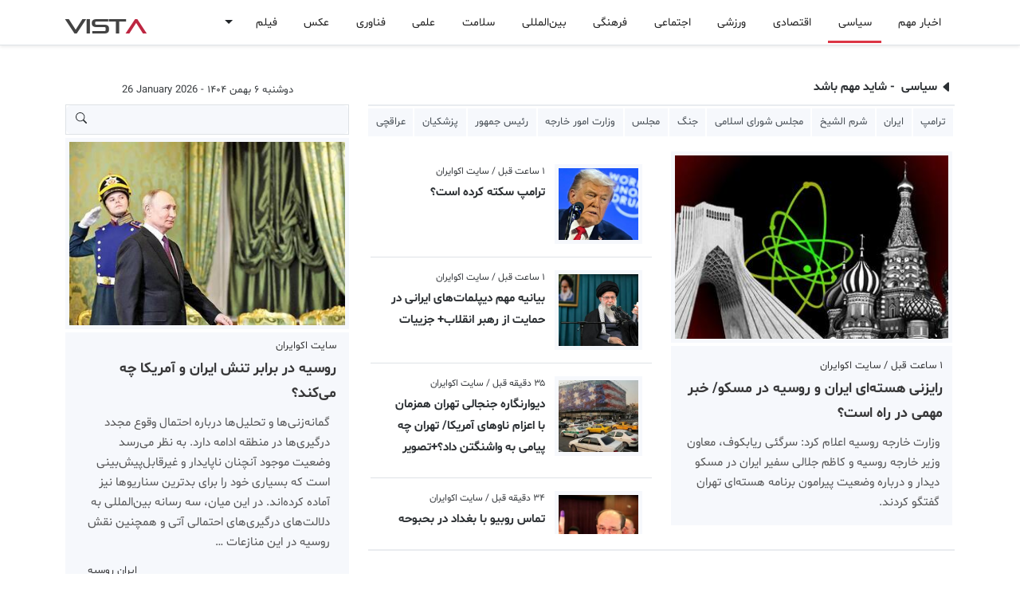

--- FILE ---
content_type: text/html; charset=UTF-8
request_url: https://vista.ir/l/1/2/695800390/%EF%BF%BD%EF%BF%BD%EF%BF%BD%EF%BF%BD%EF%BF%BD%EF%BF%BD%EF%BF%BD%EF%BF%BD%EF%BF%BD%EF%BF%BD_%EF%BF%BD%EF%BF%BD%EF%BF%BD%EF%BF%BD%EF%BF%BD%EF%BF%BD%EF%BF%BD%EF%BF%BD%EF%BF%BD%EF%BF%BD_%EF%BF%BD%EF%BF%BD%EF%BF%BD%EF%BF%BD%EF%BF%BD%EF%BF%BD%EF%BF%BD%EF%BF%BD%EF%BF%BD%EF%BF%BD
body_size: 53017
content:

<!DOCTYPE html>
<html lang="fa" data-bs-theme="auto">
<head>
    <meta http-equiv="refresh" content="3000000;URL='/'" />
    <meta charset="utf-8"> 
    <meta http-equiv="X-UA-Compatible" content="IE=edge">
    <meta name="viewport" content="width=device-width, initial-scale=1, shrink-to-fit=no">
    <meta http-equiv="content-type" content="text/html; charset=utf-8" />
    <meta http-equiv="content-language" content="fa" />
    <meta name="robots" content="index, follow">
    <meta name="googlebot" content="index, follow">
    <meta name="robots" content="max-image-preview:large">
    <title>آخرین اخبار سیاسی </title><meta name="keywords" content="ایران , آمریکا , ترامپ , اسرائیل , مسعود پزشکیان , دونالد ترامپ , اغتشاشات , ایران و آمریکا , پزشکیان , ترکیه , علی لاریجانی , مجلس شورای اسلامی" /><meta name="description" content="ابوظبی: اجازه حمله از امارات به ایران را نمی‌دهیم / علی لاریجانی: سلاح‌هایی مانند ژ۳ و کلت وارد میدان کردند / بیانیه دیپلمات های ایرانی در حمایت از رهبر انقلاب / فاکس نیوز: ناو هواپیمابر آبراهام لینکلن وارد حوزه فرماندهی مرکزی آمریکا در اقیانوس هند شد / تماس روبیو با بغداد در بحبوحه تنش‌ها با تهران؛ سیاست فرقه‌ای به عراق باز می‌گردد؟ / دیوارنگاره جنجالی تهران همزمان با اعزام ناوهای آمریکا/ تهران چه پیامی به واشنگتن داد؟+تصویر / آمریکا و اروپا نگران مردم ایران نیستند / عارف: هدف از اصلاحات ساختاری، تثبیت نسبی ارز، رسیدن به رشد قابل قبول و مهار تورم است / بیانیه دیپلمات‌های ایرانی در حمایت از رهبر انقلاب / عبدالله گنجی: پهلوی شب‌ها فراخوان می‌داد تا کشتار راحت‌تر باشد / سومین گروه از ایرانیان اخراج‌شده از آمریکا به کشور بازگشتند /  ایران , آمریکا , ترامپ , اسرائیل , مسعود پزشکیان , دونالد ترامپ , اغتشاشات , ایران و آمریکا , پزشکیان , ترکیه , علی لاریجانی , مجلس شورای اسلامی" /><meta name="pubdate" content="2026-01-26 21:57:19" /><meta name="author" content="Vista"><meta name="robots" content="index, follow"><meta itemprop="inLanguage" content="fa" /><meta itemprop="name" content="آخرین اخبار سیاسی " /><meta itemprop="description" content="ابوظبی: اجازه حمله از امارات به ایران را نمی‌دهیم / علی لاریجانی: سلاح‌هایی مانند ژ۳ و کلت وارد میدان کردند / بیانیه دیپلمات های ایرانی در حمایت از رهبر انقلاب / فاکس نیوز: ناو هواپیمابر آبراهام لینکلن وارد حوزه فرماندهی مرکزی آمریکا در اقیانوس هند شد / تماس روبیو با بغداد در بحبوحه تنش‌ها با تهران؛ سیاست فرقه‌ای به عراق باز می‌گردد؟ / دیوارنگاره جنجالی تهران همزمان با اعزام ناوهای آمریکا/ تهران چه پیامی به واشنگتن داد؟+تصویر / آمریکا و اروپا نگران مردم ایران نیستند / عارف: هدف از اصلاحات ساختاری، تثبیت نسبی ارز، رسیدن به رشد قابل قبول و مهار تورم است / بیانیه دیپلمات‌های ایرانی در حمایت از رهبر انقلاب / عبدالله گنجی: پهلوی شب‌ها فراخوان می‌داد تا کشتار راحت‌تر باشد / سومین گروه از ایرانیان اخراج‌شده از آمریکا به کشور بازگشتند /  ایران , آمریکا , ترامپ , اسرائیل , مسعود پزشکیان , دونالد ترامپ , اغتشاشات , ایران و آمریکا , پزشکیان , ترکیه , علی لاریجانی , مجلس شورای اسلامی" /><meta itemprop="image" content="https://vista.ir/news/u/2026-01-26/moniban-v2ech.jpg" /><meta property="og:title" content="آخرین اخبار سیاسی " /><meta property="og:type" content="article" /><meta property="og:url" content="https://vista.ir/l/1/2/695800390/%EF%BF%BD%EF%BF%BD%EF%BF%BD%EF%BF%BD%EF%BF%BD%EF%BF%BD%EF%BF%BD%EF%BF%BD%EF%BF%BD%EF%BF%BD_%EF%BF%BD%EF%BF%BD%EF%BF%BD%EF%BF%BD%EF%BF%BD%EF%BF%BD%EF%BF%BD%EF%BF%BD%EF%BF%BD%EF%BF%BD_%EF%BF%BD%EF%BF%BD%EF%BF%BD%EF%BF%BD%EF%BF%BD%EF%BF%BD%EF%BF%BD%EF%BF%BD%EF%BF%BD%EF%BF%BD" /><meta property="og:description" content="ابوظبی: اجازه حمله از امارات به ایران را نمی‌دهیم / علی لاریجانی: سلاح‌هایی مانند ژ۳ و کلت وارد میدان کردند / بیانیه دیپلمات های ایرانی در حمایت از رهبر انقلاب / فاکس نیوز: ناو هواپیمابر آبراهام لینکلن وارد حوزه فرماندهی مرکزی آمریکا در اقیانوس هند شد / تماس روبیو با بغداد در بحبوحه تنش‌ها با تهران؛ سیاست فرقه‌ای به عراق باز می‌گردد؟ / دیوارنگاره جنجالی تهران همزمان با اعزام ناوهای آمریکا/ تهران چه پیامی به واشنگتن داد؟+تصویر / آمریکا و اروپا نگران مردم ایران نیستند / عارف: هدف از اصلاحات ساختاری، تثبیت نسبی ارز، رسیدن به رشد قابل قبول و مهار تورم است / بیانیه دیپلمات‌های ایرانی در حمایت از رهبر انقلاب / عبدالله گنجی: پهلوی شب‌ها فراخوان می‌داد تا کشتار راحت‌تر باشد / سومین گروه از ایرانیان اخراج‌شده از آمریکا به کشور بازگشتند /  ایران , آمریکا , ترامپ , اسرائیل , مسعود پزشکیان , دونالد ترامپ , اغتشاشات , ایران و آمریکا , پزشکیان , ترکیه , علی لاریجانی , مجلس شورای اسلامی" /><meta property="og:site_name" content="vista.ir" /><meta property="og:locale" content="fa_IR" /><meta property="og:image" content="https://vista.ir/news/u/2026-01-26/moniban-v2ech.jpg" /><meta name="twitter:card" content="article" /><meta name="twitter:site" content="@vista.ir" /><meta name="twitter:title" content="آخرین اخبار سیاسی " /><meta name="twitter:description" content="ابوظبی: اجازه حمله از امارات به ایران را نمی‌دهیم / علی لاریجانی: سلاح‌هایی مانند ژ۳ و کلت وارد میدان کردند / بیانیه دیپلمات های ایرانی در حمایت از رهبر انقلاب / فاکس نیوز: ناو هواپیمابر آبراهام لینکلن وارد حوزه فرماندهی مرکزی آمریکا در اقیانوس هند شد / تماس روبیو با بغداد در بحبوحه تنش‌ها با تهران؛ سیاست فرقه‌ای به عراق باز می‌گردد؟ / دیوارنگاره جنجالی تهران همزمان با اعزام ناوهای آمریکا/ تهران چه پیامی به واشنگتن داد؟+تصویر / آمریکا و اروپا نگران مردم ایران نیستند / عارف: هدف از اصلاحات ساختاری، تثبیت نسبی ارز، رسیدن به رشد قابل قبول و مهار تورم است / بیانیه دیپلمات‌های ایرانی در حمایت از رهبر انقلاب / عبدالله گنجی: پهلوی شب‌ها فراخوان می‌داد تا کشتار راحت‌تر باشد / سومین گروه از ایرانیان اخراج‌شده از آمریکا به کشور بازگشتند /  ایران , آمریکا , ترامپ , اسرائیل , مسعود پزشکیان , دونالد ترامپ , اغتشاشات , ایران و آمریکا , پزشکیان , ترکیه , علی لاریجانی , مجلس شورای اسلامی" /><meta name="twitter:image" content="https://vista.ir/news/u/2026-01-26/moniban-v2ech.jpg" /><meta name="thumbnail" content="https://vista.ir/news/u/2026-01-26/moniban-v2ech.jpg" /><meta name="genre"  content="News" /><link rel="canonical" href="https://vista.ir/l/1/2/695800390/%EF%BF%BD%EF%BF%BD%EF%BF%BD%EF%BF%BD%EF%BF%BD%EF%BF%BD%EF%BF%BD%EF%BF%BD%EF%BF%BD%EF%BF%BD_%EF%BF%BD%EF%BF%BD%EF%BF%BD%EF%BF%BD%EF%BF%BD%EF%BF%BD%EF%BF%BD%EF%BF%BD%EF%BF%BD%EF%BF%BD_%EF%BF%BD%EF%BF%BD%EF%BF%BD%EF%BF%BD%EF%BF%BD%EF%BF%BD%EF%BF%BD%EF%BF%BD%EF%BF%BD%EF%BF%BD"><meta name="news_keywords" content="ایران , آمریکا , ترامپ , اسرائیل , مسعود پزشکیان , دونالد ترامپ , اغتشاشات , ایران و آمریکا , پزشکیان , ترکیه , علی لاریجانی , مجلس شورای اسلامی"><meta name="standout" content="https://vista.ir/news/u/2026-01-26/moniban-v2ech.jpg"><script type="application/ld+json">{"@context": "https://schema.org","@type": "NewsArticle","headline": "آخرین اخبار سیاسی ","description": "ابوظبی: اجازه حمله از امارات به ایران را نمی‌دهیم / علی لاریجانی: سلاح‌هایی مانند ژ۳ و کلت وارد میدان کردند / بیانیه دیپلمات های ایرانی در حمایت از رهبر انقلاب / فاکس نیوز: ناو هواپیمابر آبراهام لینکلن وارد حوزه فرماندهی مرکزی آمریکا در اقیانوس هند شد / تماس روبیو با بغداد در بحبوحه تنش‌ها با تهران؛ سیاست فرقه‌ای به عراق باز می‌گردد؟ / دیوارنگاره جنجالی تهران همزمان با اعزام ناوهای آمریکا/ تهران چه پیامی به واشنگتن داد؟+تصویر / آمریکا و اروپا نگران مردم ایران نیستند / عارف: هدف از اصلاحات ساختاری، تثبیت نسبی ارز، رسیدن به رشد قابل قبول و مهار تورم است / بیانیه دیپلمات‌های ایرانی در حمایت از رهبر انقلاب / عبدالله گنجی: پهلوی شب‌ها فراخوان می‌داد تا کشتار راحت‌تر باشد / سومین گروه از ایرانیان اخراج‌شده از آمریکا به کشور بازگشتند /  ایران , آمریکا , ترامپ , اسرائیل , مسعود پزشکیان , دونالد ترامپ , اغتشاشات , ایران و آمریکا , پزشکیان , ترکیه , علی لاریجانی , مجلس شورای اسلامی","url": "https://vista.ir/l/1/2/695800390/%EF%BF%BD%EF%BF%BD%EF%BF%BD%EF%BF%BD%EF%BF%BD%EF%BF%BD%EF%BF%BD%EF%BF%BD%EF%BF%BD%EF%BF%BD_%EF%BF%BD%EF%BF%BD%EF%BF%BD%EF%BF%BD%EF%BF%BD%EF%BF%BD%EF%BF%BD%EF%BF%BD%EF%BF%BD%EF%BF%BD_%EF%BF%BD%EF%BF%BD%EF%BF%BD%EF%BF%BD%EF%BF%BD%EF%BF%BD%EF%BF%BD%EF%BF%BD%EF%BF%BD%EF%BF%BD","image": "https://vista.ir/news/u/2026-01-26/moniban-v2ech.jpg","datePublished": "2026-01-26 21:57:19","author": { "@type": "Organization", "vista": "vista.ir" }}</script>    <link rel="shortcut icon" href="https://vista.ir/imgs/favicon.ico" type="image/x-icon">
    <link rel="icon" href="https://vista.ir/imgs/favicon.ico" type="image/x-icon">
    <link rel="apple-touch-icon" sizes="180x180" href="https://vista.ir/imgs/apple-touch-icon.png">
    <link rel="icon" type="image/png" sizes="32x32" href="https://vista.ir/imgs/favicon-32x32.png">
    <link rel="icon" type="image/png" sizes="16x16" href="https://vista.ir/imgs/favicon-16x16.png">
    <link rel="manifest" href="https://vista.ir/manifest.json">
    <link rel="stylesheet" href="/v5/inc/css/bootstrap.rtl.min.css">
    <link href="/v5/inc/css/vista.css" rel="stylesheet">
    <link href="/v5/inc/css/vista-ca.css" rel="stylesheet">
    <script src="/v5/inc/css/js/vista.js"></script>

    <script async src="https://www.googletagmanager.com/gtag/js?id=G-RNK3DN7QNW"></script>
    <script>
        window.dataLayer = window.dataLayer || [];
        function gtag(){dataLayer.push(arguments);}
        gtag('js', new Date());

        gtag('config', 'G-RNK3DN7QNW');
    </script>
    
    <script>
        !function(e,t,n){e.yektanetAnalyticsObject=n,e[n]=e[n]||function(){e[n].q.push(arguments)},e[n].q=e[n].q||[];var a=t.getElementsByTagName("head")[0],r=new Date,c="https://cdn.yektanet.com/superscript/FsnoDKhm/homepage.v1/yn_pub.js?v="+r.getFullYear().toString()+"0"+r.getMonth()+"0"+r.getDate()+"0"+r.getHours(),s=t.createElement("link");s.rel="preload",s.as="script",s.href=c,a.appendChild(s);var l=t.createElement("script");l.async=!0,l.src=c,a.appendChild(l)}(window,document,"yektanet");
    </script>

    <script type="text/javascript">
          (function(){
               var now = new Date();
               var version = now.getFullYear().toString() + "0" + now.getMonth() + "0" + now.getDate() +
                   "0" + now.getHours();
               var head = document.getElementsByTagName("head")[0];
               var link = document.createElement("link");
               link.rel = "stylesheet";
               link.href = "https://van.najva.com/static/cdn/css/local-messaging.css" + "?v=" + version;
               head.appendChild(link);
               var script = document.createElement("script");
               script.type = "text/javascript";
               script.async = true;
               script.src = "https://van.najva.com/static/js/scripts/new-website568669-website-57235-9276d9df-b920-489e-a161-2111794a3d7e.js" + "?v=" + version;
               head.appendChild(script);
               })()
    </script>

</head>
<body class="bg-body" dir="rtl">
    <div class="yn-bnr stick-pos" id="ynpos-17659"></div>
    <svg xmlns="http://www.w3.org/2000/svg" class="d-none">

        <symbol id="whatsapp" viewBox="0 0 16 16" fill="currentColor"> 
            <path d="M13.601 2.326A7.854 7.854 0 0 0 7.994 0C3.627 0 .068 3.558.064 7.926c0 1.399.366 2.76 1.057 3.965L0 16l4.204-1.102a7.933 7.933 0 0 0 3.79.965h.004c4.368 0 7.926-3.558 7.93-7.93A7.898 7.898 0 0 0 13.6 2.326zM7.994 14.521a6.573 6.573 0 0 1-3.356-.92l-.24-.144-2.494.654.666-2.433-.156-.251a6.56 6.56 0 0 1-1.007-3.505c0-3.626 2.957-6.584 6.591-6.584a6.56 6.56 0 0 1 4.66 1.931 6.557 6.557 0 0 1 1.928 4.66c-.004 3.639-2.961 6.592-6.592 6.592zm3.615-4.934c-.197-.099-1.17-.578-1.353-.646-.182-.065-.315-.099-.445.099-.133.197-.513.646-.627.775-.114.133-.232.148-.43.05-.197-.1-.836-.308-1.592-.985-.59-.525-.985-1.175-1.103-1.372-.114-.198-.011-.304.088-.403.087-.088.197-.232.296-.346.1-.114.133-.198.198-.33.065-.134.034-.248-.015-.347-.05-.099-.445-1.076-.612-1.47-.16-.389-.323-.335-.445-.34-.114-.007-.247-.007-.38-.007a.729.729 0 0 0-.529.247c-.182.198-.691.677-.691 1.654 0 .977.71 1.916.81 2.049.098.133 1.394 2.132 3.383 2.992.47.205.84.326 1.129.418.475.152.904.129 1.246.08.38-.058 1.171-.48 1.338-.943.164-.464.164-.86.114-.943-.049-.084-.182-.133-.38-.232z"/>
        </symbol>

        <symbol id="facebook" viewBox="0 0 16 16" fill="currentColor"> 
            <path d="M16 8.049c0-4.446-3.582-8.05-8-8.05C3.58 0-.002 3.603-.002 8.05c0 4.017 2.926 7.347 6.75 7.951v-5.625h-2.03V8.05H6.75V6.275c0-2.017 1.195-3.131 3.022-3.131.876 0 1.791.157 1.791.157v1.98h-1.009c-.993 0-1.303.621-1.303 1.258v1.51h2.218l-.354 2.326H9.25V16c3.824-.604 6.75-3.934 6.75-7.951z"/>
        </symbol>

        <symbol id="telegram" viewBox="0 0 16 16" fill="currentColor"> 
            <path d="M16 8A8 8 0 1 1 0 8a8 8 0 0 1 16 0zM8.287 5.906c-.778.324-2.334.994-4.666 2.01-.378.15-.577.298-.595.442-.03.243.275.339.69.47l.175.055c.408.133.958.288 1.243.294.26.006.549-.1.868-.32 2.179-1.471 3.304-2.214 3.374-2.23.05-.012.12-.026.166.016.047.041.042.12.037.141-.03.129-1.227 1.241-1.846 1.817-.193.18-.33.307-.358.336a8.154 8.154 0 0 1-.188.186c-.38.366-.664.64.015 1.088.327.216.589.393.85.571.284.194.568.387.936.629.093.06.183.125.27.187.331.236.63.448.997.414.214-.02.435-.22.547-.82.265-1.417.786-4.486.906-5.751a1.426 1.426 0 0 0-.013-.315.337.337 0 0 0-.114-.217.526.526 0 0 0-.31-.093c-.3.005-.763.166-2.984 1.09z"/>
        </symbol>

        <symbol id="three-dots" viewBox="0 0 16 16" fill="currentColor"> 
            <path d="M9.5 13a1.5 1.5 0 1 1-3 0 1.5 1.5 0 0 1 3 0zm0-5a1.5 1.5 0 1 1-3 0 1.5 1.5 0 0 1 3 0zm0-5a1.5 1.5 0 1 1-3 0 1.5 1.5 0 0 1 3 0z"/>
        </symbol>

        <symbol id="twitter" viewBox="0 0 16 16" fill="currentColor"> 
            <path d="M5.026 15c6.038 0 9.341-5.003 9.341-9.334 0-.14 0-.282-.006-.422A6.685 6.685 0 0 0 16 3.542a6.658 6.658 0 0 1-1.889.518 3.301 3.301 0 0 0 1.447-1.817 6.533 6.533 0 0 1-2.087.793A3.286 3.286 0 0 0 7.875 6.03a9.325 9.325 0 0 1-6.767-3.429 3.289 3.289 0 0 0 1.018 4.382A3.323 3.323 0 0 1 .64 6.575v.045a3.288 3.288 0 0 0 2.632 3.218 3.203 3.203 0 0 1-.865.115 3.23 3.23 0 0 1-.614-.057 3.283 3.283 0 0 0 3.067 2.277A6.588 6.588 0 0 1 .78 13.58a6.32 6.32 0 0 1-.78-.045A9.344 9.344 0 0 0 5.026 15z"/>
        </symbol>

        <symbol id="delete" viewBox="0 0 16 16" fill="currentColor">
            <path d="M2.146 2.854a.5.5 0 1 1 .708-.708L8 7.293l5.146-5.147a.5.5 0 0 1 .708.708L8.707 8l5.147 5.146a.5.5 0 0 1-.708.708L8 8.707l-5.146 5.147a.5.5 0 0 1-.708-.708L7.293 8 2.146 2.854Z"/>
        </symbol>    

        <symbol id="search" viewBox="0 0 16 16" fill="currentColor">
            <path d="M11.742 10.344a6.5 6.5 0 1 0-1.397 1.398h-.001c.03.04.062.078.098.115l3.85 3.85a1 1 0 0 0 1.415-1.414l-3.85-3.85a1.007 1.007 0 0 0-.115-.1zM12 6.5a5.5 5.5 0 1 1-11 0 5.5 5.5 0 0 1 11 0z"/>
        </symbol>

        <symbol id="home" viewBox="0 0 16 16" fill="currentColor">
            <path d="M8.707 1.5a1 1 0 0 0-1.414 0L.646 8.146a.5.5 0 0 0 .708.708L2 8.207V13.5A1.5 1.5 0 0 0 3.5 15h9a1.5 1.5 0 0 0 1.5-1.5V8.207l.646.647a.5.5 0 0 0 .708-.708L13 5.793V2.5a.5.5 0 0 0-.5-.5h-1a.5.5 0 0 0-.5.5v1.293L8.707 1.5ZM13 7.207V13.5a.5.5 0 0 1-.5.5h-9a.5.5 0 0 1-.5-.5V7.207l5-5 5 5Z"/>
        </symbol>

        <symbol id="menu" viewBox="0 0 16 16" fill="currentColor">
            <path fill-rule="evenodd" d="M2.5 11.5A.5.5 0 0 1 3 11h10a.5.5 0 0 1 0 1H3a.5.5 0 0 1-.5-.5zm0-4A.5.5 0 0 1 3 7h10a.5.5 0 0 1 0 1H3a.5.5 0 0 1-.5-.5zm0-4A.5.5 0 0 1 3 3h10a.5.5 0 0 1 0 1H3a.5.5 0 0 1-.5-.5z"/>
        </symbol>

        <symbol id="colapse" viewBox="0 0 16 16" fill="currentColor">
            <path fill-rule="evenodd" d="M3.646 13.854a.5.5 0 0 0 .708 0L8 10.207l3.646 3.647a.5.5 0 0 0 .708-.708l-4-4a.5.5 0 0 0-.708 0l-4 4a.5.5 0 0 0 0 .708zm0-11.708a.5.5 0 0 1 .708 0L8 5.793l3.646-3.647a.5.5 0 0 1 .708.708l-4 4a.5.5 0 0 1-.708 0l-4-4a.5.5 0 0 1 0-.708z"/>
        </symbol>
        
        <symbol id="gear" viewBox="0 0 16 16" fill="currentColor">
            <path d="M8 4.754a3.246 3.246 0 1 0 0 6.492 3.246 3.246 0 0 0 0-6.492zM5.754 8a2.246 2.246 0 1 1 4.492 0 2.246 2.246 0 0 1-4.492 0z"/>
            <path d="M9.796 1.343c-.527-1.79-3.065-1.79-3.592 0l-.094.319a.873.873 0 0 1-1.255.52l-.292-.16c-1.64-.892-3.433.902-2.54 2.541l.159.292a.873.873 0 0 1-.52 1.255l-.319.094c-1.79.527-1.79 3.065 0 3.592l.319.094a.873.873 0 0 1 .52 1.255l-.16.292c-.892 1.64.901 3.434 2.541 2.54l.292-.159a.873.873 0 0 1 1.255.52l.094.319c.527 1.79 3.065 1.79 3.592 0l.094-.319a.873.873 0 0 1 1.255-.52l.292.16c1.64.893 3.434-.902 2.54-2.541l-.159-.292a.873.873 0 0 1 .52-1.255l.319-.094c1.79-.527 1.79-3.065 0-3.592l-.319-.094a.873.873 0 0 1-.52-1.255l.16-.292c.893-1.64-.902-3.433-2.541-2.54l-.292.159a.873.873 0 0 1-1.255-.52l-.094-.319zm-2.633.283c.246-.835 1.428-.835 1.674 0l.094.319a1.873 1.873 0 0 0 2.693 1.115l.291-.16c.764-.415 1.6.42 1.184 1.185l-.159.292a1.873 1.873 0 0 0 1.116 2.692l.318.094c.835.246.835 1.428 0 1.674l-.319.094a1.873 1.873 0 0 0-1.115 2.693l.16.291c.415.764-.42 1.6-1.185 1.184l-.291-.159a1.873 1.873 0 0 0-2.693 1.116l-.094.318c-.246.835-1.428.835-1.674 0l-.094-.319a1.873 1.873 0 0 0-2.692-1.115l-.292.16c-.764.415-1.6-.42-1.184-1.185l.159-.291A1.873 1.873 0 0 0 1.945 8.93l-.319-.094c-.835-.246-.835-1.428 0-1.674l.319-.094A1.873 1.873 0 0 0 3.06 4.377l-.16-.292c-.415-.764.42-1.6 1.185-1.184l.292.159a1.873 1.873 0 0 0 2.692-1.115l.094-.319z"/>
        </symbol>    

        <symbol id="star" viewBox="0 0 16 16" fill="currentColor">
            <path d="M2.866 14.85c-.078.444.36.791.746.593l4.39-2.256 4.389 2.256c.386.198.824-.149.746-.592l-.83-4.73 3.522-3.356c.33-.314.16-.888-.282-.95l-4.898-.696L8.465.792a.513.513 0 0 0-.927 0L5.354 5.12l-4.898.696c-.441.062-.612.636-.283.95l3.523 3.356-.83 4.73zm4.905-2.767-3.686 1.894.694-3.957a.565.565 0 0 0-.163-.505L1.71 6.745l4.052-.576a.525.525 0 0 0 .393-.288L8 2.223l1.847 3.658a.525.525 0 0 0 .393.288l4.052.575-2.906 2.77a.565.565 0 0 0-.163.506l.694 3.957-3.686-1.894a.503.503 0 0 0-.461 0z"/>
        </symbol>
        
        <symbol id="clock" viewBox="0 0 16 16" fill="currentColor">
            <path d="M8.515 1.019A7 7 0 0 0 8 1V0a8 8 0 0 1 .589.022l-.074.997zm2.004.45a7.003 7.003 0 0 0-.985-.299l.219-.976c.383.086.76.2 1.126.342l-.36.933zm1.37.71a7.01 7.01 0 0 0-.439-.27l.493-.87a8.025 8.025 0 0 1 .979.654l-.615.789a6.996 6.996 0 0 0-.418-.302zm1.834 1.79a6.99 6.99 0 0 0-.653-.796l.724-.69c.27.285.52.59.747.91l-.818.576zm.744 1.352a7.08 7.08 0 0 0-.214-.468l.893-.45a7.976 7.976 0 0 1 .45 1.088l-.95.313a7.023 7.023 0 0 0-.179-.483zm.53 2.507a6.991 6.991 0 0 0-.1-1.025l.985-.17c.067.386.106.778.116 1.17l-1 .025zm-.131 1.538c.033-.17.06-.339.081-.51l.993.123a7.957 7.957 0 0 1-.23 1.155l-.964-.267c.046-.165.086-.332.12-.501zm-.952 2.379c.184-.29.346-.594.486-.908l.914.405c-.16.36-.345.706-.555 1.038l-.845-.535zm-.964 1.205c.122-.122.239-.248.35-.378l.758.653a8.073 8.073 0 0 1-.401.432l-.707-.707z"/>
            <path d="M8 1a7 7 0 1 0 4.95 11.95l.707.707A8.001 8.001 0 1 1 8 0v1z"/>
            <path d="M7.5 3a.5.5 0 0 1 .5.5v5.21l3.248 1.856a.5.5 0 0 1-.496.868l-3.5-2A.5.5 0 0 1 7 9V3.5a.5.5 0 0 1 .5-.5z"/>
        </symbol>    

        <symbol id="refresh" viewBox="0 0 16 16" fill="currentColor">
            <path fill-rule="evenodd" d="M8 3a5 5 0 1 0 4.546 2.914.5.5 0 0 1 .908-.417A6 6 0 1 1 8 2v1z"/>
            <path d="M8 4.466V.534a.25.25 0 0 1 .41-.192l2.36 1.966c.12.1.12.284 0 .384L8.41 4.658A.25.25 0 0 1 8 4.466z"/>
        </symbol>

        <symbol id="plus" viewBox="0 0 16 16" fill="currentColor">
            <path d="M8 4a.5.5 0 0 1 .5.5v3h3a.5.5 0 0 1 0 1h-3v3a.5.5 0 0 1-1 0v-3h-3a.5.5 0 0 1 0-1h3v-3A.5.5 0 0 1 8 4z"/>
        </symbol>    

        <symbol id="edit" viewBox="0 0 16 16" fill="currentColor">
            <path d="M15.502 1.94a.5.5 0 0 1 0 .706L14.459 3.69l-2-2L13.502.646a.5.5 0 0 1 .707 0l1.293 1.293zm-1.75 2.456-2-2L4.939 9.21a.5.5 0 0 0-.121.196l-.805 2.414a.25.25 0 0 0 .316.316l2.414-.805a.5.5 0 0 0 .196-.12l6.813-6.814z"/>
            <path fill-rule="evenodd" d="M1 13.5A1.5 1.5 0 0 0 2.5 15h11a1.5 1.5 0 0 0 1.5-1.5v-6a.5.5 0 0 0-1 0v6a.5.5 0 0 1-.5.5h-11a.5.5 0 0 1-.5-.5v-11a.5.5 0 0 1 .5-.5H9a.5.5 0 0 0 0-1H2.5A1.5 1.5 0 0 0 1 2.5v11z"/>
        </symbol>

        <symbol id="trash" viewBox="0 0 16 16" fill="currentColor">
            <path d="M6.5 1h3a.5.5 0 0 1 .5.5v1H6v-1a.5.5 0 0 1 .5-.5ZM11 2.5v-1A1.5 1.5 0 0 0 9.5 0h-3A1.5 1.5 0 0 0 5 1.5v1H2.506a.58.58 0 0 0-.01 0H1.5a.5.5 0 0 0 0 1h.538l.853 10.66A2 2 0 0 0 4.885 16h6.23a2 2 0 0 0 1.994-1.84l.853-10.66h.538a.5.5 0 0 0 0-1h-.995a.59.59 0 0 0-.01 0H11Zm1.958 1-.846 10.58a1 1 0 0 1-.997.92h-6.23a1 1 0 0 1-.997-.92L3.042 3.5h9.916Zm-7.487 1a.5.5 0 0 1 .528.47l.5 8.5a.5.5 0 0 1-.998.06L5 5.03a.5.5 0 0 1 .47-.53Zm5.058 0a.5.5 0 0 1 .47.53l-.5 8.5a.5.5 0 1 1-.998-.06l.5-8.5a.5.5 0 0 1 .528-.47ZM8 4.5a.5.5 0 0 1 .5.5v8.5a.5.5 0 0 1-1 0V5a.5.5 0 0 1 .5-.5Z"/>
        </symbol>

        <symbol id="check1" viewBox="0 0 16 16"  fill="currentColor">
            <path d="M16 8A8 8 0 1 1 0 8a8 8 0 0 1 16 0zm-3.97-3.03a.75.75 0 0 0-1.08.022L7.477 9.417 5.384 7.323a.75.75 0 0 0-1.06 1.06L6.97 11.03a.75.75 0 0 0 1.079-.02l3.992-4.99a.75.75 0 0 0-.01-1.05z"/>
        </symbol>

        <symbol id="info1" viewBox="0 0 16 16"  fill="currentColor">
            <path d="M14 1a1 1 0 0 1 1 1v12a1 1 0 0 1-1 1H2a1 1 0 0 1-1-1V2a1 1 0 0 1 1-1h12zM2 0a2 2 0 0 0-2 2v12a2 2 0 0 0 2 2h12a2 2 0 0 0 2-2V2a2 2 0 0 0-2-2H2z"/>
            <path d="m8.93 6.588-2.29.287-.082.38.45.083c.294.07.352.176.288.469l-.738 3.468c-.194.897.105 1.319.808 1.319.545 0 1.178-.252 1.465-.598l.088-.416c-.2.176-.492.246-.686.246-.275 0-.375-.193-.304-.533L8.93 6.588zM9 4.5a1 1 0 1 1-2 0 1 1 0 0 1 2 0z"/>
        </symbol>

        <symbol id="dot" viewBox="0 0 16 16"  fill="currentColor">
              <path d="M8 9.5a1.5 1.5 0 1 0 0-3 1.5 1.5 0 0 0 0 3"/>
        </symbol>

        <symbol id="plus2" viewBox="0 0 16 16"  fill="currentColor">           
                <path d="M8 4a.5.5 0 0 1 .5.5v3h3a.5.5 0 0 1 0 1h-3v3a.5.5 0 0 1-1 0v-3h-3a.5.5 0 0 1 0-1h3v-3A.5.5 0 0 1 8 4"/>
        </symbol>      

        <symbol id="list" viewBox="0 0 16 16"  fill="currentColor"> 
                <path fill-rule="evenodd" d="M2.5 12a.5.5 0 0 1 .5-.5h10a.5.5 0 0 1 0 1H3a.5.5 0 0 1-.5-.5m0-4a.5.5 0 0 1 .5-.5h10a.5.5 0 0 1 0 1H3a.5.5 0 0 1-.5-.5m0-4a.5.5 0 0 1 .5-.5h10a.5.5 0 0 1 0 1H3a.5.5 0 0 1-.5-.5"/>
        </symbol>

        <symbol id="aleft" viewBox="0 0 16 16"  fill="currentColor"> 
                <path d="m3.86 8.753 5.482 4.796c.646.566 1.658.106 1.658-.753V3.204a1 1 0 0 0-1.659-.753l-5.48 4.796a1 1 0 0 0 0 1.506z"/>
        </symbol>

        <symbol id="aright" viewBox="0 0 16 16"  fill="currentColor">
                <path d="m12.14 8.753-5.482 4.796c-.646.566-1.658.106-1.658-.753V3.204a1 1 0 0 1 1.659-.753l5.48 4.796a1 1 0 0 1 0 1.506z"/>
        </symbol>
        
        <symbol id="aqleft" viewBox="0 0 16 16"  fill="currentColor">
              <path fill-rule="evenodd" d="M1 8a7 7 0 1 0 14 0A7 7 0 0 0 1 8m15 0A8 8 0 1 1 0 8a8 8 0 0 1 16 0m-4.5-.5a.5.5 0 0 1 0 1H5.707l2.147 2.146a.5.5 0 0 1-.708.708l-3-3a.5.5 0 0 1 0-.708l3-3a.5.5 0 1 1 .708.708L5.707 7.5z"/>
        </symbol>


    </svg>
<div class="d-lg-none">
  <nav class="navbar bg-body navbar-expand-lg" aria-label="Offcanvas navbar large">
      <div class="container-lg">
        <span class="navbar-toggler p-0 m-0">
          <button class="btn p-0 m-0" type="button" data-bs-toggle="offcanvas" data-bs-target="#offcanvasNavbar2" aria-controls="offcanvasNavbar2" aria-label="Toggle navigation">
          <svg class="bi" aria-hidden="true" width="20" height="20"><use xlink:href="#menu"></use></svg></button>        
          <button class="btn p-0 m-0 px-2" type="button"  data-bs-toggle="modal" data-bs-target="#cook"><svg class="bi" aria-hidden="true" width="16" height="16"><use xlink:href="#search"></use></svg></button>
        </span>  
        <div class="offcanvas offcanvas-end" tabindex="-1" id="offcanvasNavbar2" aria-labelledby="offcanvasNavbar2Label">
          <br><br>
          <div class="offcanvas-header">
            <div class="float-start w-100"><button type="button" class="btn-close" data-bs-dismiss="offcanvas" aria-label="Close"></button></div>
            <div class="brnd">VIST<span class="brnd1">A</span></div>
          </div>
          <div class="offcanvas-body">
            <div  class="d-none d-lg-block"><ul class="navbar-nav second-navbar2 pt-1"><li class="nav-item p-1"><a class="nav-link22" role="button" href="/">اخبار مهم</a></li><li class="nav-item p-1"><a class="nav-link22 active1" role="button" href="/l/1/0/سیاسی ">سیاسی </a></li><li class="nav-item p-1"><a class="nav-link22" role="button" href="/l/3/0/اقتصادی ">اقتصادی </a></li><li class="nav-item p-1"><a class="nav-link22" role="button" href="/l/8/0/ورزشی ">ورزشی </a></li><li class="nav-item p-1"><a class="nav-link22" role="button" href="/l/2/0/اجتماعی ">اجتماعی </a></li><li class="nav-item p-1"><a class="nav-link22" role="button" href="/l/4/0/فرهنگی ">فرهنگی </a></li><li class="nav-item p-1"><a class="nav-link22" role="button" href="/l/7/0/بین‌المللی ">بین‌المللی </a></li><li class="nav-item p-1"><a class="nav-link22" role="button" href="/l/13/0/سلامت ">سلامت </a></li><li class="nav-item p-1"><a class="nav-link22" role="button" href="/l/6/0/علمی ">علمی </a></li><li class="nav-item p-1"><a class="nav-link22" role="button" href="/l/11/0/فناوری ">فناوری </a></li><li class="nav-item p-1"><a class="nav-link22" role="button" href="/l/18/0/عکس ">عکس </a></li><li class="nav-item p-1"><a class="nav-link22" role="button" href="/l/19/0/فیلم ">فیلم </a></li><span class="dropdown"><button class="btn border-0 dropdown-toggle" type="button" data-bs-toggle="dropdown" aria-expanded="false"></button><ul class="dropdown-menu"><li><a class="dropdown-item" href="/l/21/0/استانها ">استانها </a></li><li><a class="dropdown-item" href="/l/16/0/گرافیک ">گرافیک </a></li><li><a class="dropdown-item" href="/l/17/0/وبگردی ">وبگردی </a></li><li><a class="dropdown-item" href="/l/20/0/استخدام ">استخدام </a></li><li><a class="dropdown-item" href="/l/22/0/اینفوگرافیک ">اینفوگرافیک </a></li><li><a class="dropdown-item" href="/l/23/0/سبک زندگی">سبک زندگی</a></li><li><a class="dropdown-item" href="/ads/">آگهی</a></li></ul></span></ul></div><div class="row d-lg-none"><div class="col-6"><div class="list-group list-group-flush"><a class="list-group-item list-group-item-action p-1" href="/">اخبار مهم</a><a class="list-group-item list-group-item-action p-1 bg-body-tertiary" href="/l/1/0/سیاسی "><svg class="bi float-end" aria-hidden="true" width="16" height="16"><use xlink:href="#aright"></use></svg>&nbsp;سیاسی </a><a class="list-group-item list-group-item-action p-1" href="/l/3/0/اقتصادی ">اقتصادی  </a><a class="list-group-item list-group-item-action p-1" href="/l/8/0/ورزشی ">ورزشی  </a><a class="list-group-item list-group-item-action p-1" href="/l/2/0/اجتماعی ">اجتماعی  </a><a class="list-group-item list-group-item-action p-1" href="/l/4/0/فرهنگی ">فرهنگی  </a><a class="list-group-item list-group-item-action p-1" href="/l/7/0/بین‌المللی ">بین‌المللی  </a><a class="list-group-item list-group-item-action p-1" href="/l/13/0/سلامت ">سلامت  </a><a class="list-group-item list-group-item-action p-1" href="/l/6/0/علمی ">علمی  </a><a class="list-group-item list-group-item-action p-1" href="/ads/">آگهی</a></div></div><div class="col-6"><div class="list-group list-group-flush"><a class="list-group-item list-group-item-action p-1" href="/l/11/0/فناوری ">فناوری  </a><a class="list-group-item list-group-item-action p-1" href="/l/18/0/عکس ">عکس  </a><a class="list-group-item list-group-item-action p-1" href="/l/19/0/فیلم ">فیلم  </a><a class="list-group-item list-group-item-action p-1" href="/l/21/0/استانها ">استانها  </a><a class="list-group-item list-group-item-action p-1" href="/l/16/0/گرافیک ">گرافیک  </a><a class="list-group-item list-group-item-action p-1" href="/l/17/0/وبگردی ">وبگردی  </a><a class="list-group-item list-group-item-action p-1" href="/l/20/0/استخدام ">استخدام  </a><a class="list-group-item list-group-item-action p-1" href="/l/22/0/اینفوگرافیک ">اینفوگرافیک  </a><a class="list-group-item list-group-item-action p-1" href="/l/23/0/سبک زندگی">سبک زندگی </a></div></div></div><br><div class="row d-lg-none"></div> 
          </div>

        </div>

            <a class="float-end brnd" href="/">VIST<span class="brnd1">A</span></a>

            <div class="w-100 ninfo p-1 bg-body-tertiary"><b>&nbsp;دوشنبه ۶ بهمن ۱۴۰۴&nbsp;-&nbsp;<span dir="ltr">26 January 2026</span></b></div>      </div>    

    </nav>
    <div class="yn-bnr fixed-top bg-body" id="ynpos-14076"></div>
</div>

<div class="d-none d-lg-block">
  <nav class="navbar fixed-top bg-body navbar-expand-lg border-bottom shadow-sm" aria-label="Offcanvas navbar large">
      <div class="container-lg">
        <div class="yn-bnr p-0 m-0" id="ynpos-14076"></div>
        <span class="navbar-toggler p-0 m-0">
          <button class="btn p-0 m-0" type="button" data-bs-toggle="offcanvas" data-bs-target="#offcanvasNavbar2" aria-controls="offcanvasNavbar2" aria-label="Toggle navigation">
          <svg class="bi" aria-hidden="true" width="20" height="20"><use xlink:href="#menu"></use></svg></button>        
          <button class="btn p-0 m-0 px-2" type="button"  data-bs-toggle="modal" data-bs-target="#cook"><svg class="bi" aria-hidden="true" width="16" height="16"><use xlink:href="#search"></use></svg></button>
        </span>  
        <div class="offcanvas offcanvas-end" tabindex="-1" id="offcanvasNavbar2" aria-labelledby="offcanvasNavbar2Label">
          <div class="offcanvas-header">
            <button type="button" class="btn-close" data-bs-dismiss="offcanvas" aria-label="Close"></button>
            <div class="brnd">VIST<span class="brnd1">A</span></div>
          </div>
          <div class="offcanvas-body">

            <div  class="d-none d-lg-block"><ul class="navbar-nav second-navbar2 pt-1"><li class="nav-item p-1"><a class="nav-link22" role="button" href="/">اخبار مهم</a></li><li class="nav-item p-1"><a class="nav-link22 active1" role="button" href="/l/1/0/سیاسی ">سیاسی </a></li><li class="nav-item p-1"><a class="nav-link22" role="button" href="/l/3/0/اقتصادی ">اقتصادی </a></li><li class="nav-item p-1"><a class="nav-link22" role="button" href="/l/8/0/ورزشی ">ورزشی </a></li><li class="nav-item p-1"><a class="nav-link22" role="button" href="/l/2/0/اجتماعی ">اجتماعی </a></li><li class="nav-item p-1"><a class="nav-link22" role="button" href="/l/4/0/فرهنگی ">فرهنگی </a></li><li class="nav-item p-1"><a class="nav-link22" role="button" href="/l/7/0/بین‌المللی ">بین‌المللی </a></li><li class="nav-item p-1"><a class="nav-link22" role="button" href="/l/13/0/سلامت ">سلامت </a></li><li class="nav-item p-1"><a class="nav-link22" role="button" href="/l/6/0/علمی ">علمی </a></li><li class="nav-item p-1"><a class="nav-link22" role="button" href="/l/11/0/فناوری ">فناوری </a></li><li class="nav-item p-1"><a class="nav-link22" role="button" href="/l/18/0/عکس ">عکس </a></li><li class="nav-item p-1"><a class="nav-link22" role="button" href="/l/19/0/فیلم ">فیلم </a></li><span class="dropdown"><button class="btn border-0 dropdown-toggle" type="button" data-bs-toggle="dropdown" aria-expanded="false"></button><ul class="dropdown-menu"><li><a class="dropdown-item" href="/l/21/0/استانها ">استانها </a></li><li><a class="dropdown-item" href="/l/16/0/گرافیک ">گرافیک </a></li><li><a class="dropdown-item" href="/l/17/0/وبگردی ">وبگردی </a></li><li><a class="dropdown-item" href="/l/20/0/استخدام ">استخدام </a></li><li><a class="dropdown-item" href="/l/22/0/اینفوگرافیک ">اینفوگرافیک </a></li><li><a class="dropdown-item" href="/l/23/0/سبک زندگی">سبک زندگی</a></li><li><a class="dropdown-item" href="/ads/">آگهی</a></li></ul></span></ul></div><div class="row d-lg-none"><div class="col-6"><div class="list-group list-group-flush"><a class="list-group-item list-group-item-action p-1" href="/">اخبار مهم</a><a class="list-group-item list-group-item-action p-1 bg-body-tertiary" href="/l/1/0/سیاسی "><svg class="bi float-end" aria-hidden="true" width="16" height="16"><use xlink:href="#aright"></use></svg>&nbsp;سیاسی </a><a class="list-group-item list-group-item-action p-1" href="/l/3/0/اقتصادی ">اقتصادی  </a><a class="list-group-item list-group-item-action p-1" href="/l/8/0/ورزشی ">ورزشی  </a><a class="list-group-item list-group-item-action p-1" href="/l/2/0/اجتماعی ">اجتماعی  </a><a class="list-group-item list-group-item-action p-1" href="/l/4/0/فرهنگی ">فرهنگی  </a><a class="list-group-item list-group-item-action p-1" href="/l/7/0/بین‌المللی ">بین‌المللی  </a><a class="list-group-item list-group-item-action p-1" href="/l/13/0/سلامت ">سلامت  </a><a class="list-group-item list-group-item-action p-1" href="/l/6/0/علمی ">علمی  </a><a class="list-group-item list-group-item-action p-1" href="/ads/">آگهی</a></div></div><div class="col-6"><div class="list-group list-group-flush"><a class="list-group-item list-group-item-action p-1" href="/l/11/0/فناوری ">فناوری  </a><a class="list-group-item list-group-item-action p-1" href="/l/18/0/عکس ">عکس  </a><a class="list-group-item list-group-item-action p-1" href="/l/19/0/فیلم ">فیلم  </a><a class="list-group-item list-group-item-action p-1" href="/l/21/0/استانها ">استانها  </a><a class="list-group-item list-group-item-action p-1" href="/l/16/0/گرافیک ">گرافیک  </a><a class="list-group-item list-group-item-action p-1" href="/l/17/0/وبگردی ">وبگردی  </a><a class="list-group-item list-group-item-action p-1" href="/l/20/0/استخدام ">استخدام  </a><a class="list-group-item list-group-item-action p-1" href="/l/22/0/اینفوگرافیک ">اینفوگرافیک  </a><a class="list-group-item list-group-item-action p-1" href="/l/23/0/سبک زندگی">سبک زندگی </a></div></div></div><br><div class="row d-lg-none"></div> 
          </div>

        </div>
        <a class="brnd" href="/">VIST<span class="brnd1">A</span></a>
      </div>    

  </nav>
  <br><br><br>
</div>  
<section><div class="container-lg"><div class="d-none d-lg-block"><br></div><div class="row"><div class="col-lg-8 col-md-12 col-sm-12"><div class="d-lg-none"><a rel="tag" href="/t/1/ترامپ" class="btn btn-sm btn-key1 m-1" role="button">ترامپ </a><a rel="tag" href="/t/1/ایران" class="btn btn-sm btn-key1 m-1" role="button">ایران </a><a rel="tag" href="/t/1/شرم+الشیخ" class="btn btn-sm btn-key1 m-1" role="button">شرم الشیخ </a><a rel="tag" href="/t/1/مجلس+شورای+اسلامی" class="btn btn-sm btn-key1 m-1" role="button">مجلس شورای اسلامی </a><a rel="tag" href="/t/1/جنگ" class="btn btn-sm btn-key1 m-1" role="button">جنگ </a><a rel="tag" href="/t/1/مجلس" class="btn btn-sm btn-key1 m-1" role="button">مجلس </a><a rel="tag" href="/t/1/وزارت+امور+خارجه" class="btn btn-sm btn-key1 m-1" role="button">وزارت امور خارجه </a><a rel="tag" href="/t/1/رئیس+جمهور" class="btn btn-sm btn-key1 m-1" role="button">رئیس جمهور </a><a rel="tag" href="/t/1/پزشکیان" class="btn btn-sm btn-key1 m-1" role="button">پزشکیان </a><a rel="tag" href="/t/1/عراقچی" class="btn btn-sm btn-key1 m-1" role="button">عراقچی </a><a rel="tag" href="/t/1/علی+شمخانی" class="btn btn-sm btn-key1 m-1" role="button">علی شمخانی </a><a rel="tag" href="/t/1/خاورمیانه" class="btn btn-sm btn-key1 m-1" role="button">خاورمیانه </a><br><br></div><div class="box2"><h3><svg class="bi" aria-hidden="true" width="16" height="16"><use xlink:href="#aleft"></use></svg>&nbsp;سیاسی &nbsp;-&nbsp;شاید مهم باشد</h3></div><div class="w-100 mb-3"><div class="nav-scroller9"><nav class="nav shabnam-bold"><a rel="tag" class="nav-link9" href="/t/1/ترامپ">ترامپ </a> <a rel="tag" class="nav-link9" href="/t/1/ایران">ایران </a> <a rel="tag" class="nav-link9" href="/t/1/شرم+الشیخ">شرم الشیخ </a> <a rel="tag" class="nav-link9" href="/t/1/مجلس+شورای+اسلامی">مجلس شورای اسلامی </a> <a rel="tag" class="nav-link9" href="/t/1/جنگ">جنگ </a> <a rel="tag" class="nav-link9" href="/t/1/مجلس">مجلس </a> <a rel="tag" class="nav-link9" href="/t/1/وزارت+امور+خارجه">وزارت امور خارجه </a> <a rel="tag" class="nav-link9" href="/t/1/رئیس+جمهور">رئیس جمهور </a> <a rel="tag" class="nav-link9" href="/t/1/پزشکیان">پزشکیان </a> <a rel="tag" class="nav-link9" href="/t/1/عراقچی">عراقچی </a> <a rel="tag" class="nav-link9" href="/t/1/علی+شمخانی">علی شمخانی </a> <a rel="tag" class="nav-link9" href="/t/1/خاورمیانه">خاورمیانه </a> </nav></div></div><div class="d-none d-lg-block"><div class="box mb-2"><div class="row mb-3"><div class="col-lg-6 col-md-6"><a href="/n/ecoiran/i53w8" target="_blank"><div class="w-100 text-center"><img src="/news/u/2026-01-26/ecoiran-i53w8.jpg" alt="رایزنی هسته‌ای ایران و روسیه در مسکو/ خبر مهمی در راه است؟" class="nimg2"></div><div class="bg-body-tertiary pb-3 mt-1 px-2"><div class="ninfo py-1 px-1 pt-3">۱ ساعت  قبل&nbsp;/&nbsp;سایت اکوایران</div><h2 class="px-1">رایزنی هسته‌ای ایران و روسیه در مسکو/ خبر مهمی در راه است؟</h2><div class="lead px-2">وزارت خارجه روسیه اعلام کرد: سرگئی ریابکوف، معاون وزیر خارجه روسیه و کاظم جلالی سفیر ایران در مسکو دیدار و درباره وضعیت پیرامون برنامه هسته‌ای تهران گفتگو کردند.</div></div></a></div><div class="col-lg-6 col-md-6"><div class="list-group list-group-flush headlg"><a class="list-group-item list-group-item-action headitem" href="/n/ecoiran/ec2g3" target="_blank"><div class="row p-2" dir="rtl"><div class="col-4 p-0 m-0"><img src="/news/u/2026-01-26/ecoiran-ec2g3.jpg" alt="ترامپ سکته کرده است؟" class="nimg4"></div><div class="col-8"><div class="ninfo2"><span dir="rtl">۱ ساعت  قبل</span>&nbsp;/&nbsp;سایت اکوایران</div><h3 class="pt-1">ترامپ سکته کرده است؟</h3></div></div></a><a class="list-group-item list-group-item-action headitem" href="/n/ecoiran/3nuwh" target="_blank"><div class="row p-2" dir="rtl"><div class="col-4 p-0 m-0"><img src="/news/u/2026-01-26/ecoiran-3nuwh.jpg" alt="بیانیه مهم دیپلمات‌های ایرانی در حمایت از رهبر انقلاب+ جزییات" class="nimg4"></div><div class="col-8"><div class="ninfo2"><span dir="rtl">۱ ساعت  قبل</span>&nbsp;/&nbsp;سایت اکوایران</div><h3 class="pt-1">بیانیه مهم دیپلمات‌های ایرانی در حمایت از رهبر انقلاب+ جزییات</h3></div></div></a><a class="list-group-item list-group-item-action headitem" href="/n/ecoiran/ffhfe" target="_blank"><div class="row p-2" dir="rtl"><div class="col-4 p-0 m-0"><img src="/news/u/2026-01-26/ecoiran-ffhfe.jpg" alt="دیوارنگاره جنجالی تهران همزمان با اعزام ناوهای آمریکا/ تهران چه پیامی به واشنگتن داد؟+تصویر" class="nimg4"></div><div class="col-8"><div class="ninfo2"><span dir="rtl">۳۵ دقیقه   قبل</span>&nbsp;/&nbsp;سایت اکوایران</div><h3 class="pt-1">دیوارنگاره جنجالی تهران همزمان با اعزام ناوهای آمریکا/ تهران چه پیامی به واشنگتن داد؟+تصویر</h3></div></div></a><a class="list-group-item list-group-item-action headitem" href="/n/ecoiran/wkrh5" target="_blank"><div class="row p-2" dir="rtl"><div class="col-4 p-0 m-0"><img src="/news/u/2026-01-26/ecoiran-wkrh5.jpg" alt="تماس روبیو با بغداد در بحبوحه تنش‌ها با تهران؛ سیاست فرقه‌ای به عراق باز می‌گردد؟" class="nimg4"></div><div class="col-8"><div class="ninfo2"><span dir="rtl">۳۴ دقیقه   قبل</span>&nbsp;/&nbsp;سایت اکوایران</div><h3 class="pt-1">تماس روبیو با بغداد در بحبوحه تنش‌ها با تهران؛ سیاست فرقه‌ای به عراق باز می‌گردد؟</h3></div></div></a><a class="list-group-item list-group-item-action headitem" href="/n/javanonline/17q3j" target="_blank"><div class="row p-2" dir="rtl"><div class="col-4 p-0 m-0"><img src="/news/u/2026-01-26/javanonline-17q3j.jpg" alt="آمریکا و اروپا نگران مردم ایران نیستند" class="nimg4"></div><div class="col-8"><div class="ninfo2"><span dir="rtl">۱ ساعت  قبل</span>&nbsp;/&nbsp;سایت جوان آنلاین</div><h3 class="pt-1">آمریکا و اروپا نگران مردم ایران نیستند</h3></div></div></a><a class="list-group-item list-group-item-action headitem" href="/n/javanonline/yxnlk" target="_blank"><div class="row p-2" dir="rtl"><div class="col-4 p-0 m-0"><img src="/news/u/2026-01-26/javanonline-yxnlk.jpg" alt="عارف: هدف از اصلاحات ساختاری، تثبیت نسبی ارز، رسیدن به رشد قابل قبول و مهار تورم است" class="nimg4"></div><div class="col-8"><div class="ninfo2"><span dir="rtl">۱ ساعت  قبل</span>&nbsp;/&nbsp;سایت جوان آنلاین</div><h3 class="pt-1">عارف: هدف از اصلاحات ساختاری، تثبیت نسبی ارز، رسیدن به رشد قابل قبول و مهار تورم است</h3></div></div></a><a class="list-group-item list-group-item-action headitem" href="/n/javanonline/mvlk6" target="_blank"><div class="row p-2" dir="rtl"><div class="col-4 p-0 m-0"><img src="/news/u/2026-01-26/javanonline-mvlk6.jpg" alt="بیانیه دیپلمات‌های ایرانی در حمایت از رهبر انقلاب" class="nimg4"></div><div class="col-8"><div class="ninfo2"><span dir="rtl">۱ ساعت  قبل</span>&nbsp;/&nbsp;سایت جوان آنلاین</div><h3 class="pt-1">بیانیه دیپلمات‌های ایرانی در حمایت از رهبر انقلاب</h3></div></div></a><a class="list-group-item list-group-item-action headitem" href="/n/ecoiran/s66j8" target="_blank"><div class="row p-2" dir="rtl"><div class="col-4 p-0 m-0"><img src="/news/u/2026-01-26/ecoiran-s66j8.jpg" alt="مذاکرات صلح در سایه آتش؛ تضمین صددرصدی، توافق در ابوظبی؟" class="nimg4"></div><div class="col-8"><div class="ninfo2"><span dir="rtl">۴ ساعت  قبل</span>&nbsp;/&nbsp;سایت اکوایران</div><h3 class="pt-1">مذاکرات صلح در سایه آتش؛ تضمین صددرصدی، توافق در ابوظبی؟</h3></div></div></a><a class="list-group-item list-group-item-action headitem" href="/n/ecoiran/htxx2" target="_blank"><div class="row p-2" dir="rtl"><div class="col-4 p-0 m-0"><img src="/news/u/2026-01-26/ecoiran-htxx2.jpg" alt="اظهارات جدید پزشکیان/ آمریکا و اروپا نگران مردم ایران نیستند" class="nimg4"></div><div class="col-8"><div class="ninfo2"><span dir="rtl">۳ ساعت  قبل</span>&nbsp;/&nbsp;سایت اکوایران</div><h3 class="pt-1">اظهارات جدید پزشکیان/ آمریکا و اروپا نگران مردم ایران نیستند</h3></div></div></a><a class="list-group-item list-group-item-action headitem" href="/n/ecoiran/xul78" target="_blank"><div class="row p-2" dir="rtl"><div class="col-4 p-0 m-0"><img src="/news/u/2026-01-26/ecoiran-xul78.jpg" alt="اظهارات نائب‌ رئیس مجلس درباره ترامپ/ عواقب هرگونه تعرض به ایران با شخص ترامپ است" class="nimg4"></div><div class="col-8"><div class="ninfo2"><span dir="rtl">۳ ساعت  قبل</span>&nbsp;/&nbsp;سایت اکوایران</div><h3 class="pt-1">اظهارات نائب‌ رئیس مجلس درباره ترامپ/ عواقب هرگونه تعرض به ایران با شخص ترامپ است</h3></div></div></a><a class="list-group-item list-group-item-action headitem" href="/n/ecoiran/yml8x" target="_blank"><div class="row p-2" dir="rtl"><div class="col-4 p-0 m-0"><img src="/news/u/2026-01-26/ecoiran-yml8x.jpg" alt="اجازه حمله از امارات به ایران را نمی‌دهیم" class="nimg4"></div><div class="col-8"><div class="ninfo2"><span dir="rtl">۲ ساعت  قبل</span>&nbsp;/&nbsp;سایت اکوایران</div><h3 class="pt-1">اجازه حمله از امارات به ایران را نمی‌دهیم</h3></div></div></a><a class="list-group-item list-group-item-action headitem" href="/n/ecoiran/bbarv" target="_blank"><div class="row p-2" dir="rtl"><div class="col-4 p-0 m-0"><img src="/news/u/2026-01-26/ecoiran-bbarv.jpg" alt="ماجرای توقف آزمون آیلتس در ایران چه بود؟" class="nimg4"></div><div class="col-8"><div class="ninfo2"><span dir="rtl">۲ ساعت  قبل</span>&nbsp;/&nbsp;سایت اکوایران</div><h3 class="pt-1">ماجرای توقف آزمون آیلتس در ایران چه بود؟</h3></div></div></a><a class="list-group-item list-group-item-action headitem" href="/n/ecoiran/m0pu6" target="_blank"><div class="row p-2" dir="rtl"><div class="col-4 p-0 m-0"><img src="/news/u/2026-01-26/ecoiran-m0pu6.jpg" alt="پول قطری‌ و دوستی با سلطان؛ بی‌بی چراغ سبز حمله را از ترامپ می‌گیرد؟" class="nimg4"></div><div class="col-8"><div class="ninfo2"><span dir="rtl">۲ ساعت  قبل</span>&nbsp;/&nbsp;سایت اکوایران</div><h3 class="pt-1">پول قطری‌ و دوستی با سلطان؛ بی‌بی چراغ سبز حمله را از ترامپ می‌گیرد؟</h3></div></div></a><a class="list-group-item list-group-item-action headitem" href="/n/ecoiran/ebokx" target="_blank"><div class="row p-2" dir="rtl"><div class="col-4 p-0 m-0"><img src="/news/u/2026-01-26/ecoiran-ebokx.jpg" alt="دبیرکل حزب‌الله لبنان: در جنگ احتمالی آمریکا و ایران بی‌طرف نخواهیم بود" class="nimg4"></div><div class="col-8"><div class="ninfo2"><span dir="rtl">۲ ساعت  قبل</span>&nbsp;/&nbsp;سایت اکوایران</div><h3 class="pt-1">دبیرکل حزب‌الله لبنان: در جنگ احتمالی آمریکا و ایران بی‌طرف نخواهیم بود</h3></div></div></a><a class="list-group-item list-group-item-action headitem" href="/n/didarnews/l51rr" target="_blank"><div class="row p-2" dir="rtl"><div class="col-4 p-0 m-0"><img src="/news/u/2026-01-26/didarnews-l51rr.jpg" alt="حاجی بابایی: عواقب هرگونه تعرض به ایران با شخص ترامپ است" class="nimg4"></div><div class="col-8"><div class="ninfo2"><span dir="rtl">۲ ساعت  قبل</span>&nbsp;/&nbsp;سایت دیدارنیوز</div><h3 class="pt-1">حاجی بابایی: عواقب هرگونه تعرض به ایران با شخص ترامپ است</h3></div></div></a><a class="list-group-item list-group-item-action headitem" href="/n/javanonline/t25dd" target="_blank"><div class="row p-2" dir="rtl"><div class="col-4 p-0 m-0"><img src="/news/u/2026-01-26/javanonline-t25dd.jpg" alt="تشکیل اتاق فرماندهی دشمن با مشارکت 10 سرویس اطلاعاتی پس از جنگ 12 روزه" class="nimg4"></div><div class="col-8"><div class="ninfo2"><span dir="rtl">۳ ساعت  قبل</span>&nbsp;/&nbsp;سایت جوان آنلاین</div><h3 class="pt-1">تشکیل اتاق فرماندهی دشمن با مشارکت 10 سرویس اطلاعاتی پس از جنگ 12 روزه</h3></div></div></a><a class="list-group-item list-group-item-action headitem" href="/n/khabarfoori/ra3sp" target="_blank"><div class="row p-2" dir="rtl"><div class="col-4 p-0 m-0"><img src="/news/u/2026-01-26/khabarfoori-ra3sp.jpg" alt="لبنان از رژیم صهیونیستی به سازمان ملل شکایت کرد" class="nimg4"></div><div class="col-8"><div class="ninfo2"><span dir="rtl">۵ ساعت  قبل</span>&nbsp;/&nbsp;سایت خبرفوری</div><h3 class="pt-1">لبنان از رژیم صهیونیستی به سازمان ملل شکایت کرد</h3></div></div></a><a class="list-group-item list-group-item-action headitem" href="/n/javanonline/h7sc5" target="_blank"><div class="row p-2" dir="rtl"><div class="col-4 p-0 m-0"><img src="/news/u/2026-01-26/javanonline-h7sc5.jpg" alt="نیرو‌های امنیتی سرخط‌های اغتشاشگران را شناسایی کردند" class="nimg4"></div><div class="col-8"><div class="ninfo2"><span dir="rtl">۵ ساعت  قبل</span>&nbsp;/&nbsp;سایت جوان آنلاین</div><h3 class="pt-1">نیرو‌های امنیتی سرخط‌های اغتشاشگران را شناسایی کردند</h3></div></div></a><a class="list-group-item list-group-item-action headitem" href="/n/ecoiran/36c9o" target="_blank"><div class="row p-2" dir="rtl"><div class="col-4 p-0 m-0"><img src="/news/u/2026-01-26/ecoiran-36c9o.jpg" alt="پزشکیان به ترامپ نامه داده بود؟" class="nimg4"></div><div class="col-8"><div class="ninfo2"><span dir="rtl">۸ ساعت  قبل</span>&nbsp;/&nbsp;سایت اکوایران</div><h3 class="pt-1">پزشکیان به ترامپ نامه داده بود؟</h3></div></div></a><a class="list-group-item list-group-item-action headitem" href="/n/ecoiran/wlnpk" target="_blank"><div class="row p-2" dir="rtl"><div class="col-4 p-0 m-0"><img src="/news/u/2026-01-26/ecoiran-wlnpk.jpg" alt="بقایی: اهل مذاکره‌ایم اما در برابر تهدید تماشاچی نیستیم" class="nimg4"></div><div class="col-8"><div class="ninfo2"><span dir="rtl">۸ ساعت  قبل</span>&nbsp;/&nbsp;سایت اکوایران</div><h3 class="pt-1">بقایی: اهل مذاکره‌ایم اما در برابر تهدید تماشاچی نیستیم</h3></div></div></a><a class="list-group-item list-group-item-action headitem" href="/n/ecoiran/l6cpn" target="_blank"><div class="row p-2" dir="rtl"><div class="col-4 p-0 m-0"><img src="/news/u/2026-01-26/ecoiran-l6cpn.jpg" alt="معاون اول رئیس جمهور: برنامه اقتصادی جنگ را آماده داریم/ در طول دولت چهاردهم هر روز با یک بحران مواجه بوده‌ایم/ نه جنگ‌طلب هستیم و نه می‌خواهیم بجنگیم اما اگر نیاز باشد به خوبی از کشور دفاع خواهیم کرد" class="nimg4"></div><div class="col-8"><div class="ninfo2"><span dir="rtl">۷ ساعت  قبل</span>&nbsp;/&nbsp;سایت اکوایران</div><h3 class="pt-1">معاون اول رئیس جمهور: برنامه اقتصادی جنگ را آماده داریم/ در طول دولت چهاردهم هر روز با یک بحران مواجه بوده‌ایم/ نه جنگ‌طلب …</h3></div></div></a><a class="list-group-item list-group-item-action headitem" href="/n/ecoiran/uqzbt" target="_blank"><div class="row p-2" dir="rtl"><div class="col-4 p-0 m-0"><img src="/news/u/2026-01-26/ecoiran-uqzbt.jpg" alt="رمزگشایی از رزمایش آمریکایی در خاورمیانه در بحبوحه افزایش تنش‌ها با تهران؛ ترافیک هوایی متوقف شده؟" class="nimg4"></div><div class="col-8"><div class="ninfo2"><span dir="rtl">۷ ساعت  قبل</span>&nbsp;/&nbsp;سایت اکوایران</div><h3 class="pt-1">رمزگشایی از رزمایش آمریکایی در خاورمیانه در بحبوحه افزایش تنش‌ها با تهران؛ ترافیک هوایی متوقف شده؟</h3></div></div></a><a class="list-group-item list-group-item-action headitem" href="/n/ecoiran/ypy1m" target="_blank"><div class="row p-2" dir="rtl"><div class="col-4 p-0 m-0"><img src="/news/u/2026-01-26/ecoiran-ypy1m.jpg" alt="تنش‌های سیاسی؛ سد راه یکسان‌سازی ارز" class="nimg4"></div><div class="col-8"><div class="ninfo2"><span dir="rtl">۷ ساعت  قبل</span>&nbsp;/&nbsp;سایت اکوایران</div><h3 class="pt-1">تنش‌های سیاسی؛ سد راه یکسان‌سازی ارز</h3></div></div></a><a class="list-group-item list-group-item-action headitem" href="/n/ecoiran/28v85" target="_blank"><div class="row p-2" dir="rtl"><div class="col-4 p-0 m-0"><img src="/news/u/2026-01-26/ecoiran-28v85.jpg" alt="پزشکیان: دلیل اینکه امروز با مشکلاتی مواجه هستیم این است که ما..." class="nimg4"></div><div class="col-8"><div class="ninfo2"><span dir="rtl">۷ ساعت  قبل</span>&nbsp;/&nbsp;سایت اکوایران</div><h3 class="pt-1">پزشکیان: دلیل اینکه امروز با مشکلاتی مواجه هستیم این است که ما...</h3></div></div></a><a class="list-group-item list-group-item-action headitem" href="/n/ecoiran/2dq0j" target="_blank"><div class="row p-2" dir="rtl"><div class="col-4 p-0 m-0"><img src="/news/u/2026-01-26/ecoiran-2dq0j.jpg" alt="فرمانده نیروی زمینی ارتش: آماده‌ایم با همه توان از خاک مقدس کشورمان دفاع کنیم" class="nimg4"></div><div class="col-8"><div class="ninfo2"><span dir="rtl">۷ ساعت  قبل</span>&nbsp;/&nbsp;سایت اکوایران</div><h3 class="pt-1">فرمانده نیروی زمینی ارتش: آماده‌ایم با همه توان از خاک مقدس کشورمان دفاع کنیم</h3></div></div></a><a class="list-group-item list-group-item-action headitem" href="/n/ecoiran/uukp8" target="_blank"><div class="row p-2" dir="rtl"><div class="col-4 p-0 m-0"><img src="/news/u/2026-01-26/ecoiran-uukp8.jpg" alt="هشدار آمریکا به عراق درباره ایران/  روبیو به السودانی چه گفت؟" class="nimg4"></div><div class="col-8"><div class="ninfo2"><span dir="rtl">۶ ساعت  قبل</span>&nbsp;/&nbsp;سایت اکوایران</div><h3 class="pt-1">هشدار آمریکا به عراق درباره ایران/  روبیو به السودانی چه گفت؟</h3></div></div></a><a class="list-group-item list-group-item-action headitem" href="/n/ecoiran/ilpra" target="_blank"><div class="row p-2" dir="rtl"><div class="col-4 p-0 m-0"><img src="/news/u/2026-01-26/ecoiran-ilpra.jpg" alt="پهپادهای ایران می‌توانند ناو آبراهام لینکلن را زمین‌گیر کنند؟" class="nimg4"></div><div class="col-8"><div class="ninfo2"><span dir="rtl">۶ ساعت  قبل</span>&nbsp;/&nbsp;سایت اکوایران</div><h3 class="pt-1">پهپادهای ایران می‌توانند ناو آبراهام لینکلن را زمین‌گیر کنند؟</h3></div></div></a><a class="list-group-item list-group-item-action headitem" href="/n/didarnews/g9lnr" target="_blank"><div class="row p-2" dir="rtl"><div class="col-4 p-0 m-0"><img src="/news/u/2026-01-26/didarnews-g9lnr.jpg" alt="ناصر ایمانی: باید ابعاد ناامیدی از آینده، شنیده نشدن صدای اقشاری از مردم و دیده نشدن آن‌ها را واکاوی کرد/ زندگی اقتصادی بخشی از مردم با قطعی طولانی اینترنت فلج شده/ با قطع اینترنت، زاویه برخی از جوانان با مجموعه حاکمیت تشدید می‌شود/ این وضعیت، جامعه را عصبانی می‌کند" class="nimg4"></div><div class="col-8"><div class="ninfo2"><span dir="rtl">۶ ساعت  قبل</span>&nbsp;/&nbsp;سایت دیدارنیوز</div><h3 class="pt-1">ناصر ایمانی: باید ابعاد ناامیدی از آینده، شنیده نشدن صدای اقشاری از مردم و دیده نشدن آن‌ها را واکاوی کرد/ زندگی اقتصادی بخشی …</h3></div></div></a><a class="list-group-item list-group-item-action headitem" href="/n/didarnews/tp8ul" target="_blank"><div class="row p-2" dir="rtl"><div class="col-4 p-0 m-0"><img src="/news/u/2026-01-26/didarnews-tp8ul.jpg" alt="داداشی، نماینده مجلس: هیچ فردی با جراحت به زندان منتقل نشده است" class="nimg4"></div><div class="col-8"><div class="ninfo2"><span dir="rtl">۶ ساعت  قبل</span>&nbsp;/&nbsp;سایت دیدارنیوز</div><h3 class="pt-1">داداشی، نماینده مجلس: هیچ فردی با جراحت به زندان منتقل نشده است</h3></div></div></a><a class="list-group-item list-group-item-action headitem" href="/n/ecoiran/sqygs" target="_blank"><div class="row p-2" dir="rtl"><div class="col-4 p-0 m-0"><img src="/news/u/2026-01-26/ecoiran-sqygs.jpg" alt="بقایی: مقصر محدودیت دسترسی به مراکز هسته‌ای ایران، آمریکا و اسرائیل هستند نه ایران" class="nimg4"></div><div class="col-8"><div class="ninfo2"><span dir="rtl">۱۰ ساعت  قبل</span>&nbsp;/&nbsp;سایت اکوایران</div><h3 class="pt-1">بقایی: مقصر محدودیت دسترسی به مراکز هسته‌ای ایران، آمریکا و اسرائیل هستند نه ایران</h3></div></div></a></div></div></div></div></div><div class="d-lg-none"><div class="box mb-2"><div class="row mb-1"><a href="/n/ecoiran/i53w8" target="_blank"><div class="row box mb-2 pb-2 bg-body-tertiary"><div class="col-lg-3 col-md-4 col-sm-4 p-0 m-0 text-center"><img src="/news/u/2026-01-26/ecoiran-i53w8.jpg" alt="رایزنی هسته‌ای ایران و روسیه در مسکو/ خبر مهمی در راه است؟" class="nimg"></div><div class="col-lg-9 col-md-8 col-sm-8"><div class="ninfo py-1 pt-md-3">۱ ساعت  قبل&nbsp;/&nbsp;سایت اکوایران</div><h2>رایزنی هسته‌ای ایران و روسیه در مسکو/ خبر مهمی در راه است؟</h2><div class="lead py-1 px-1">وزارت خارجه روسیه اعلام کرد: سرگئی ریابکوف، معاون وزیر خارجه روسیه و کاظم جلالی سفیر ایران در مسکو دیدار و درباره وضعیت پیرامون برنامه هسته‌ای تهران گفتگو کردند.</div></div></div></a><div class="nav-scroller12 mt-1"><nav class="nav"><a href="/n/ecoiran/ec2g3" target="_blank" rule="button" class="nav-link12 ms-1"><div class="box4"><img src="/news/u/2026-01-26/ecoiran-ec2g3.jpg" alt="ترامپ سکته کرده است؟" class="nimg5"><div class="ninfo2 px-2">۱ ساعت  قبل&nbsp;/&nbsp;سایت اکوایران</div><div class="text-wrap px-2">ترامپ سکته کرده است؟</div></div></a><a href="/n/ecoiran/3nuwh" target="_blank" rule="button" class="nav-link12 ms-1"><div class="box4"><img src="/news/u/2026-01-26/ecoiran-3nuwh.jpg" alt="بیانیه مهم دیپلمات‌های ایرانی در حمایت از رهبر انقلاب+ جزییات" class="nimg5"><div class="ninfo2 px-2">۱ ساعت  قبل&nbsp;/&nbsp;سایت اکوایران</div><div class="text-wrap px-2">بیانیه مهم دیپلمات‌های ایرانی در حمایت از رهبر انقلاب+ جزییات</div></div></a><a href="/n/ecoiran/ffhfe" target="_blank" rule="button" class="nav-link12 ms-1"><div class="box4"><img src="/news/u/2026-01-26/ecoiran-ffhfe.jpg" alt="دیوارنگاره جنجالی تهران همزمان با اعزام ناوهای آمریکا/ تهران چه پیامی به واشنگتن داد؟+تصویر" class="nimg5"><div class="ninfo2 px-2">۳۵ دقیقه   قبل&nbsp;/&nbsp;سایت اکوایران</div><div class="text-wrap px-2">دیوارنگاره جنجالی تهران همزمان با اعزام ناوهای آمریکا/ تهران چه پیامی …</div></div></a><a href="/n/ecoiran/wkrh5" target="_blank" rule="button" class="nav-link12 ms-1"><div class="box4"><img src="/news/u/2026-01-26/ecoiran-wkrh5.jpg" alt="تماس روبیو با بغداد در بحبوحه تنش‌ها با تهران؛ سیاست فرقه‌ای به عراق باز می‌گردد؟" class="nimg5"><div class="ninfo2 px-2">۳۴ دقیقه   قبل&nbsp;/&nbsp;سایت اکوایران</div><div class="text-wrap px-2">تماس روبیو با بغداد در بحبوحه تنش‌ها با تهران؛ سیاست فرقه‌ای به عراق …</div></div></a><a href="/n/javanonline/17q3j" target="_blank" rule="button" class="nav-link12 ms-1"><div class="box4"><img src="/news/u/2026-01-26/javanonline-17q3j.jpg" alt="آمریکا و اروپا نگران مردم ایران نیستند" class="nimg5"><div class="ninfo2 px-2">۱ ساعت  قبل&nbsp;/&nbsp;سایت جوان آنلاین</div><div class="text-wrap px-2">آمریکا و اروپا نگران مردم ایران نیستند</div></div></a><a href="/n/javanonline/yxnlk" target="_blank" rule="button" class="nav-link12 ms-1"><div class="box4"><img src="/news/u/2026-01-26/javanonline-yxnlk.jpg" alt="عارف: هدف از اصلاحات ساختاری، تثبیت نسبی ارز، رسیدن به رشد قابل قبول و مهار تورم است" class="nimg5"><div class="ninfo2 px-2">۱ ساعت  قبل&nbsp;/&nbsp;سایت جوان آنلاین</div><div class="text-wrap px-2">عارف: هدف از اصلاحات ساختاری، تثبیت نسبی ارز، رسیدن به رشد قابل قبول …</div></div></a><a href="/n/javanonline/mvlk6" target="_blank" rule="button" class="nav-link12 ms-1"><div class="box4"><img src="/news/u/2026-01-26/javanonline-mvlk6.jpg" alt="بیانیه دیپلمات‌های ایرانی در حمایت از رهبر انقلاب" class="nimg5"><div class="ninfo2 px-2">۱ ساعت  قبل&nbsp;/&nbsp;سایت جوان آنلاین</div><div class="text-wrap px-2">بیانیه دیپلمات‌های ایرانی در حمایت از رهبر انقلاب</div></div></a><a href="/n/ecoiran/s66j8" target="_blank" rule="button" class="nav-link12 ms-1"><div class="box4"><img src="/news/u/2026-01-26/ecoiran-s66j8.jpg" alt="مذاکرات صلح در سایه آتش؛ تضمین صددرصدی، توافق در ابوظبی؟" class="nimg5"><div class="ninfo2 px-2">۴ ساعت  قبل&nbsp;/&nbsp;سایت اکوایران</div><div class="text-wrap px-2">مذاکرات صلح در سایه آتش؛ تضمین صددرصدی، توافق در ابوظبی؟</div></div></a><a href="/n/ecoiran/htxx2" target="_blank" rule="button" class="nav-link12 ms-1"><div class="box4"><img src="/news/u/2026-01-26/ecoiran-htxx2.jpg" alt="اظهارات جدید پزشکیان/ آمریکا و اروپا نگران مردم ایران نیستند" class="nimg5"><div class="ninfo2 px-2">۳ ساعت  قبل&nbsp;/&nbsp;سایت اکوایران</div><div class="text-wrap px-2">اظهارات جدید پزشکیان/ آمریکا و اروپا نگران مردم ایران نیستند</div></div></a><a href="/n/ecoiran/xul78" target="_blank" rule="button" class="nav-link12 ms-1"><div class="box4"><img src="/news/u/2026-01-26/ecoiran-xul78.jpg" alt="اظهارات نائب‌ رئیس مجلس درباره ترامپ/ عواقب هرگونه تعرض به ایران با شخص ترامپ است" class="nimg5"><div class="ninfo2 px-2">۳ ساعت  قبل&nbsp;/&nbsp;سایت اکوایران</div><div class="text-wrap px-2">اظهارات نائب‌ رئیس مجلس درباره ترامپ/ عواقب هرگونه تعرض به ایران با …</div></div></a><a href="/n/ecoiran/yml8x" target="_blank" rule="button" class="nav-link12 ms-1"><div class="box4"><img src="/news/u/2026-01-26/ecoiran-yml8x.jpg" alt="اجازه حمله از امارات به ایران را نمی‌دهیم" class="nimg5"><div class="ninfo2 px-2">۲ ساعت  قبل&nbsp;/&nbsp;سایت اکوایران</div><div class="text-wrap px-2">اجازه حمله از امارات به ایران را نمی‌دهیم</div></div></a><a href="/n/ecoiran/bbarv" target="_blank" rule="button" class="nav-link12 ms-1"><div class="box4"><img src="/news/u/2026-01-26/ecoiran-bbarv.jpg" alt="ماجرای توقف آزمون آیلتس در ایران چه بود؟" class="nimg5"><div class="ninfo2 px-2">۲ ساعت  قبل&nbsp;/&nbsp;سایت اکوایران</div><div class="text-wrap px-2">ماجرای توقف آزمون آیلتس در ایران چه بود؟</div></div></a><a href="/n/ecoiran/m0pu6" target="_blank" rule="button" class="nav-link12 ms-1"><div class="box4"><img src="/news/u/2026-01-26/ecoiran-m0pu6.jpg" alt="پول قطری‌ و دوستی با سلطان؛ بی‌بی چراغ سبز حمله را از ترامپ می‌گیرد؟" class="nimg5"><div class="ninfo2 px-2">۲ ساعت  قبل&nbsp;/&nbsp;سایت اکوایران</div><div class="text-wrap px-2">پول قطری‌ و دوستی با سلطان؛ بی‌بی چراغ سبز حمله را از ترامپ می‌گیرد؟</div></div></a><a href="/n/ecoiran/ebokx" target="_blank" rule="button" class="nav-link12 ms-1"><div class="box4"><img src="/news/u/2026-01-26/ecoiran-ebokx.jpg" alt="دبیرکل حزب‌الله لبنان: در جنگ احتمالی آمریکا و ایران بی‌طرف نخواهیم بود" class="nimg5"><div class="ninfo2 px-2">۲ ساعت  قبل&nbsp;/&nbsp;سایت اکوایران</div><div class="text-wrap px-2">دبیرکل حزب‌الله لبنان: در جنگ احتمالی آمریکا و ایران بی‌طرف نخواهیم …</div></div></a><a href="/n/didarnews/l51rr" target="_blank" rule="button" class="nav-link12 ms-1"><div class="box4"><img src="/news/u/2026-01-26/didarnews-l51rr.jpg" alt="حاجی بابایی: عواقب هرگونه تعرض به ایران با شخص ترامپ است" class="nimg5"><div class="ninfo2 px-2">۲ ساعت  قبل&nbsp;/&nbsp;سایت دیدارنیوز</div><div class="text-wrap px-2">حاجی بابایی: عواقب هرگونه تعرض به ایران با شخص ترامپ است</div></div></a><a href="/n/javanonline/t25dd" target="_blank" rule="button" class="nav-link12 ms-1"><div class="box4"><img src="/news/u/2026-01-26/javanonline-t25dd.jpg" alt="تشکیل اتاق فرماندهی دشمن با مشارکت 10 سرویس اطلاعاتی پس از جنگ 12 روزه" class="nimg5"><div class="ninfo2 px-2">۳ ساعت  قبل&nbsp;/&nbsp;سایت جوان آنلاین</div><div class="text-wrap px-2">تشکیل اتاق فرماندهی دشمن با مشارکت 10 سرویس اطلاعاتی پس از جنگ 12 …</div></div></a><a href="/n/khabarfoori/ra3sp" target="_blank" rule="button" class="nav-link12 ms-1"><div class="box4"><img src="/news/u/2026-01-26/khabarfoori-ra3sp.jpg" alt="لبنان از رژیم صهیونیستی به سازمان ملل شکایت کرد" class="nimg5"><div class="ninfo2 px-2">۵ ساعت  قبل&nbsp;/&nbsp;سایت خبرفوری</div><div class="text-wrap px-2">لبنان از رژیم صهیونیستی به سازمان ملل شکایت کرد</div></div></a><a href="/n/javanonline/h7sc5" target="_blank" rule="button" class="nav-link12 ms-1"><div class="box4"><img src="/news/u/2026-01-26/javanonline-h7sc5.jpg" alt="نیرو‌های امنیتی سرخط‌های اغتشاشگران را شناسایی کردند" class="nimg5"><div class="ninfo2 px-2">۵ ساعت  قبل&nbsp;/&nbsp;سایت جوان آنلاین</div><div class="text-wrap px-2">نیرو‌های امنیتی سرخط‌های اغتشاشگران را شناسایی کردند</div></div></a><a href="/n/ecoiran/36c9o" target="_blank" rule="button" class="nav-link12 ms-1"><div class="box4"><img src="/news/u/2026-01-26/ecoiran-36c9o.jpg" alt="پزشکیان به ترامپ نامه داده بود؟" class="nimg5"><div class="ninfo2 px-2">۸ ساعت  قبل&nbsp;/&nbsp;سایت اکوایران</div><div class="text-wrap px-2">پزشکیان به ترامپ نامه داده بود؟</div></div></a><a href="/n/ecoiran/wlnpk" target="_blank" rule="button" class="nav-link12 ms-1"><div class="box4"><img src="/news/u/2026-01-26/ecoiran-wlnpk.jpg" alt="بقایی: اهل مذاکره‌ایم اما در برابر تهدید تماشاچی نیستیم" class="nimg5"><div class="ninfo2 px-2">۸ ساعت  قبل&nbsp;/&nbsp;سایت اکوایران</div><div class="text-wrap px-2">بقایی: اهل مذاکره‌ایم اما در برابر تهدید تماشاچی نیستیم</div></div></a><a href="/n/ecoiran/l6cpn" target="_blank" rule="button" class="nav-link12 ms-1"><div class="box4"><img src="/news/u/2026-01-26/ecoiran-l6cpn.jpg" alt="معاون اول رئیس جمهور: برنامه اقتصادی جنگ را آماده داریم/ در طول دولت چهاردهم هر روز با یک بحران مواجه بوده‌ایم/ نه جنگ‌طلب هستیم و نه می‌خواهیم بجنگیم اما اگر نیاز باشد به خوبی از کشور دفاع خواهیم کرد" class="nimg5"><div class="ninfo2 px-2">۷ ساعت  قبل&nbsp;/&nbsp;سایت اکوایران</div><div class="text-wrap px-2">معاون اول رئیس جمهور: برنامه اقتصادی جنگ را آماده داریم/ در طول دولت …</div></div></a><a href="/n/ecoiran/uqzbt" target="_blank" rule="button" class="nav-link12 ms-1"><div class="box4"><img src="/news/u/2026-01-26/ecoiran-uqzbt.jpg" alt="رمزگشایی از رزمایش آمریکایی در خاورمیانه در بحبوحه افزایش تنش‌ها با تهران؛ ترافیک هوایی متوقف شده؟" class="nimg5"><div class="ninfo2 px-2">۷ ساعت  قبل&nbsp;/&nbsp;سایت اکوایران</div><div class="text-wrap px-2">رمزگشایی از رزمایش آمریکایی در خاورمیانه در بحبوحه افزایش تنش‌ها با …</div></div></a><a href="/n/ecoiran/ypy1m" target="_blank" rule="button" class="nav-link12 ms-1"><div class="box4"><img src="/news/u/2026-01-26/ecoiran-ypy1m.jpg" alt="تنش‌های سیاسی؛ سد راه یکسان‌سازی ارز" class="nimg5"><div class="ninfo2 px-2">۷ ساعت  قبل&nbsp;/&nbsp;سایت اکوایران</div><div class="text-wrap px-2">تنش‌های سیاسی؛ سد راه یکسان‌سازی ارز</div></div></a><a href="/n/ecoiran/28v85" target="_blank" rule="button" class="nav-link12 ms-1"><div class="box4"><img src="/news/u/2026-01-26/ecoiran-28v85.jpg" alt="پزشکیان: دلیل اینکه امروز با مشکلاتی مواجه هستیم این است که ما..." class="nimg5"><div class="ninfo2 px-2">۷ ساعت  قبل&nbsp;/&nbsp;سایت اکوایران</div><div class="text-wrap px-2">پزشکیان: دلیل اینکه امروز با مشکلاتی مواجه هستیم این است که ما...</div></div></a><a href="/n/ecoiran/2dq0j" target="_blank" rule="button" class="nav-link12 ms-1"><div class="box4"><img src="/news/u/2026-01-26/ecoiran-2dq0j.jpg" alt="فرمانده نیروی زمینی ارتش: آماده‌ایم با همه توان از خاک مقدس کشورمان دفاع کنیم" class="nimg5"><div class="ninfo2 px-2">۷ ساعت  قبل&nbsp;/&nbsp;سایت اکوایران</div><div class="text-wrap px-2">فرمانده نیروی زمینی ارتش: آماده‌ایم با همه توان از خاک مقدس کشورمان …</div></div></a><a href="/n/ecoiran/uukp8" target="_blank" rule="button" class="nav-link12 ms-1"><div class="box4"><img src="/news/u/2026-01-26/ecoiran-uukp8.jpg" alt="هشدار آمریکا به عراق درباره ایران/  روبیو به السودانی چه گفت؟" class="nimg5"><div class="ninfo2 px-2">۶ ساعت  قبل&nbsp;/&nbsp;سایت اکوایران</div><div class="text-wrap px-2">هشدار آمریکا به عراق درباره ایران/  روبیو به السودانی چه گفت؟</div></div></a><a href="/n/ecoiran/ilpra" target="_blank" rule="button" class="nav-link12 ms-1"><div class="box4"><img src="/news/u/2026-01-26/ecoiran-ilpra.jpg" alt="پهپادهای ایران می‌توانند ناو آبراهام لینکلن را زمین‌گیر کنند؟" class="nimg5"><div class="ninfo2 px-2">۶ ساعت  قبل&nbsp;/&nbsp;سایت اکوایران</div><div class="text-wrap px-2">پهپادهای ایران می‌توانند ناو آبراهام لینکلن را زمین‌گیر کنند؟</div></div></a><a href="/n/didarnews/g9lnr" target="_blank" rule="button" class="nav-link12 ms-1"><div class="box4"><img src="/news/u/2026-01-26/didarnews-g9lnr.jpg" alt="ناصر ایمانی: باید ابعاد ناامیدی از آینده، شنیده نشدن صدای اقشاری از مردم و دیده نشدن آن‌ها را واکاوی کرد/ زندگی اقتصادی بخشی از مردم با قطعی طولانی اینترنت فلج شده/ با قطع اینترنت، زاویه برخی از جوانان با مجموعه حاکمیت تشدید می‌شود/ این وضعیت، جامعه را عصبانی می‌کند" class="nimg5"><div class="ninfo2 px-2">۶ ساعت  قبل&nbsp;/&nbsp;سایت دیدارنیوز</div><div class="text-wrap px-2">ناصر ایمانی: باید ابعاد ناامیدی از آینده، شنیده نشدن صدای اقشاری از …</div></div></a><a href="/n/didarnews/tp8ul" target="_blank" rule="button" class="nav-link12 ms-1"><div class="box4"><img src="/news/u/2026-01-26/didarnews-tp8ul.jpg" alt="داداشی، نماینده مجلس: هیچ فردی با جراحت به زندان منتقل نشده است" class="nimg5"><div class="ninfo2 px-2">۶ ساعت  قبل&nbsp;/&nbsp;سایت دیدارنیوز</div><div class="text-wrap px-2">داداشی، نماینده مجلس: هیچ فردی با جراحت به زندان منتقل نشده است</div></div></a><a href="/n/ecoiran/sqygs" target="_blank" rule="button" class="nav-link12 ms-1"><div class="box4"><img src="/news/u/2026-01-26/ecoiran-sqygs.jpg" alt="بقایی: مقصر محدودیت دسترسی به مراکز هسته‌ای ایران، آمریکا و اسرائیل هستند نه ایران" class="nimg5"><div class="ninfo2 px-2">۱۰ ساعت  قبل&nbsp;/&nbsp;سایت اکوایران</div><div class="text-wrap px-2">بقایی: مقصر محدودیت دسترسی به مراکز هسته‌ای ایران، آمریکا و اسرائیل …</div></div></a></nav></div></div></div></div><br><div class="d-lg-none"><div class="box2"><h3><svg class="bi" aria-hidden="true" width="16" height="16"><use xlink:href="#aleft"></use></svg>&nbsp;از میان خبرها</h3></div><div class="box mb-2"><a href="/n/ecoiran/vao07" target="_blank"><div class="row box mb-2 pb-2 bg-body-tertiary"><div class="col-lg-3 col-md-4 col-sm-4 p-0 m-0 text-center"><img src="/news/u/2026-01-26/ecoiran-vao07.jpg" alt="روسیه در برابر تنش ایران و آمریکا چه می‌کند؟" class="nimg"></div><div class="col-lg-9 col-md-8 col-sm-8"><div class="ninfo py-1 pt-md-3">۸ ساعت  قبل&nbsp;/&nbsp;سایت اکوایران</div><h2>روسیه در برابر تنش ایران و آمریکا چه می‌کند؟</h2><div class="lead py-1 px-1">گمانه‌زنی‌ها و تحلیل‌ها درباره احتمال وقوع مجدد درگیری‌ها در منطقه ادامه دارد. به نظر می‌رسد وضعیت موجود آنچنان ناپایدار و غیر‌قابل‌پیش‌بینی است که بسیاری خود را برای بدترین سناریوها نیز آماده کرده‌اند. در این میان، سه رسانه بین‌المللی به دلالت‌های درگیری‌های …</div></div></div></a><div class="nav-scroller12"><nav class="nav"><a href="/n/didarnews/g9lnr" target="_blank" rule="button" class="nav-link12 ms-1"><div class="box4"><img src="/news/u/2026-01-26/didarnews-g9lnr.jpg" alt="ناصر ایمانی: باید ابعاد ناامیدی از آینده، شنیده نشدن صدای اقشاری از مردم و دیده نشدن آن‌ها را واکاوی کرد/ زندگی اقتصادی بخشی از مردم با قطعی طولانی اینترنت فلج شده/ با قطع اینترنت، زاویه برخی از جوانان با مجموعه حاکمیت تشدید می‌شود/ این وضعیت، جامعه را عصبانی می‌کند" class="nimg5"><div class="ninfo2 px-2">۶ ساعت  قبل&nbsp;/&nbsp;سایت دیدارنیوز</div><div class="text-wrap px-2">ناصر ایمانی: باید ابعاد ناامیدی از آینده، شنیده نشدن صدای اقشاری از …</div></div></a><a href="/n/entekhab/96sze" target="_blank" rule="button" class="nav-link12 ms-1"><div class="box4"><img src="/news/u/2026-01-08/entekhab-96sze.jpg" alt="برای حل مشکل اقتصاد، به تغییرات بزرگ در حوزه سیاست خارجی نیاز داریم / اگر تنش‌ها و خطر درگیری ادامه یابد، سیاست‌های اقتصادی از جمله تک نرخی شدن ارز نیز عملا از بین خواهد رفت" class="nimg5"><div class="ninfo2 px-2"><span>۱۴۰۴/۱۰/۱۸</span>&nbsp;/&nbsp;سایت انتخاب</div><div class="text-wrap px-2">برای حل مشکل اقتصاد، به تغییرات بزرگ در حوزه سیاست خارجی نیاز داریم …</div></div></a><a href="/n/hammihanonline/q1jq0" target="_blank" rule="button" class="nav-link12 ms-1"><div class="box4"><img src="/news/u/2026-01-08/hammihanonline-q1jq0.jpg" alt="شکست‏‌های آیت‌الله/بازخوانی فراز و فرود‌های زندگی سیاسی اکبر هاشمی رفسنجانی" class="nimg5"><div class="ninfo2 px-2"><span>۱۴۰۴/۱۰/۱۸</span>&nbsp;/&nbsp;سایت هم میهن</div><div class="text-wrap px-2">شکست‏‌های آیت‌الله/بازخوانی فراز و فرود‌های زندگی سیاسی اکبر هاشمی …</div></div></a><a href="/n/hammihanonline/8oh70" target="_blank" rule="button" class="nav-link12 ms-1"><div class="box4"><img src="/news/u/2026-01-08/hammihanonline-8oh70.jpg" alt="اعتراض پس از انقلاب/ بازخوانی رد‌پای چهار دهه اعتراضات در خاطرات هاشمی رفسنجانی" class="nimg5"><div class="ninfo2 px-2"><span>۱۴۰۴/۱۰/۱۸</span>&nbsp;/&nbsp;سایت هم میهن</div><div class="text-wrap px-2">اعتراض پس از انقلاب/ بازخوانی رد‌پای چهار دهه اعتراضات در خاطرات هاشمی …</div></div></a><a href="/n/hammihanonline/az5qb" target="_blank" rule="button" class="nav-link12 ms-1"><div class="box4"><img src="/news/u/2026-01-08/hammihanonline-az5qb.jpg" alt="آذر منصوری: این انتخاب تاریخی ماست؛ در کنار مردم، برای ایران" class="nimg5"><div class="ninfo2 px-2"><span>۱۴۰۴/۱۰/۱۸</span>&nbsp;/&nbsp;سایت هم میهن</div><div class="text-wrap px-2">آذر منصوری: این انتخاب تاریخی ماست؛ در کنار مردم، برای ایران</div></div></a><a href="/n/hammihanonline/mg5vm" target="_blank" rule="button" class="nav-link12 ms-1"><div class="box4"><img src="/news/u/2026-01-08/hammihanonline-mg5vm.jpg" alt="ظریف: دوران وفاداری در نظام جهانی گذشته است" class="nimg5"><div class="ninfo2 px-2"><span>۱۴۰۴/۱۰/۱۸</span>&nbsp;/&nbsp;سایت هم میهن</div><div class="text-wrap px-2">ظریف: دوران وفاداری در نظام جهانی گذشته است</div></div></a><a href="/n/etemadonline/brxvy" target="_blank" rule="button" class="nav-link12 ms-1"><div class="box4"><img src="/news/u/2026-01-08/etemadonline-brxvy.jpg" alt="مهر تایید روزنامه اصولگرا بر ارسال تجهیزات نظامی از سوی روسیه به ایران؛ هواپیماهای فوق سنگین نظامی روسی چه نوع محموله نظامی را حمل می‌کنند؟" class="nimg5"><div class="ninfo2 px-2"><span>۱۴۰۴/۱۰/۱۸</span>&nbsp;/&nbsp;سایت اعتماد آنلاین</div><div class="text-wrap px-2">مهر تایید روزنامه اصولگرا بر ارسال تجهیزات نظامی از سوی روسیه به ایران؛ …</div></div></a><a href="/n/saazandegi/cfpdf" target="_blank" rule="button" class="nav-link12 ms-1"><div class="box4"><img src="/news/u/2026-01-07/saazandegi-cfpdf.jpg" alt="آینده سرمایه‌های ایران" class="nimg5"><div class="ninfo2 px-2"><span>۱۴۰۴/۱۰/۱۷</span>&nbsp;/&nbsp;سایت روزنامه سازندگی</div><div class="text-wrap px-2">آینده سرمایه‌های ایران</div></div></a><a href="/n/ecoiran/93yaf" target="_blank" rule="button" class="nav-link12 ms-1"><div class="box4"><img src="/news/u/2026-01-07/ecoiran-93yaf.jpg" alt="عبدالکریم سروش به سران اسرائیل و آمریکا هشدار داد/ سرجای خود بنشینید، مردم ایران خودشان مشکل‌شان را حل می‌کنند/ مسئولان خویشتن‌داری می‌کنند" class="nimg5"><div class="ninfo2 px-2"><span>۱۴۰۴/۱۰/۱۷</span>&nbsp;/&nbsp;سایت اکوایران</div><div class="text-wrap px-2">عبدالکریم سروش به سران اسرائیل و آمریکا هشدار داد/ سرجای خود بنشینید، …</div></div></a><a href="/n/sharghdaily/j0hol" target="_blank" rule="button" class="nav-link12 ms-1"><div class="box4"><img src="/news/u/2026-01-08/sharghdaily-j0hol.jpg" alt="فرسایش در امیدواری" class="nimg5"><div class="ninfo2 px-2"><span>۱۴۰۴/۱۰/۱۸</span>&nbsp;/&nbsp;روزنامه شرق</div><div class="text-wrap px-2">فرسایش در امیدواری</div></div></a><a href="/n/jamaran/rbc09" target="_blank" rule="button" class="nav-link12 ms-1"><div class="box4"><img src="/news/u/2026-01-07/jamaran-rbc09.jpg" alt="واکنش وزیر بهداشت به حوادث بیمارستان‌های ایلام و سینای تهران: کادر درمان مکلف به ارائه خدمات درمانی به افراد فارغ از هرگونه مرزبندی سیاسی و اجتماعی هستند/ داخل بیمارستان سینا گاز اشک‌آور پرتاب نشده است" class="nimg5"><div class="ninfo2 px-2"><span>۱۴۰۴/۱۰/۱۷</span>&nbsp;/&nbsp;سایت جماران</div><div class="text-wrap px-2">واکنش وزیر بهداشت به حوادث بیمارستان‌های ایلام و سینای تهران: کادر …</div></div></a><a href="/n/ecoiran/6vknj" target="_blank" rule="button" class="nav-link12 ms-1"><div class="box4"><img src="/news/u/2026-01-07/ecoiran-6vknj.jpg" alt="علی جنتی: تکلیف دست اندرکاران ۸ میلیارد دلار اختلاس چای دبش چه شد؟/ یک کار ساده رفع فیلترینگ هم هنوز انجام نشده است" class="nimg5"><div class="ninfo2 px-2"><span>۱۴۰۴/۱۰/۱۷</span>&nbsp;/&nbsp;سایت اکوایران</div><div class="text-wrap px-2">علی جنتی: تکلیف دست اندرکاران ۸ میلیارد دلار اختلاس چای دبش چه شد؟/ …</div></div></a><a href="/n/asriran/uzyzi" target="_blank" rule="button" class="nav-link12 ms-1"><div class="box4"><img src="/news/u/2026-01-07/asriran-uzyzi.jpg" alt="سیاست خارجی آمریکا تهاجمی تر می شود/ پیامدهای تحولات ونزوئلا بر ایران" class="nimg5"><div class="ninfo2 px-2"><span>۱۴۰۴/۱۰/۱۷</span>&nbsp;/&nbsp;سایت عصرایران</div><div class="text-wrap px-2">سیاست خارجی آمریکا تهاجمی تر می شود/ پیامدهای تحولات ونزوئلا بر ایران</div></div></a><a href="/n/roozno/pmnu5" target="_blank" rule="button" class="nav-link12 ms-1"><div class="box4"><img src="/news/u/2026-01-07/roozno-pmnu5.jpg" alt="ایران و آمریکا برای جنگ آماده شده‌اند!" class="nimg5"><div class="ninfo2 px-2"><span>۱۴۰۴/۱۰/۱۷</span>&nbsp;/&nbsp;سایت روزنو</div><div class="text-wrap px-2">ایران و آمریکا برای جنگ آماده شده‌اند!</div></div></a><a href="/n/saazandegi/5fla3" target="_blank" rule="button" class="nav-link12 ms-1"><div class="box4"><img src="/news/u/2026-01-06/saazandegi-5fla3.jpg" alt="درس ونزوئلا برای ایران" class="nimg5"><div class="ninfo2 px-2"><span>۱۴۰۴/۱۰/۱۶</span>&nbsp;/&nbsp;سایت روزنامه سازندگی</div><div class="text-wrap px-2">درس ونزوئلا برای ایران</div></div></a><a href="/n/saazandegi/p9u86" target="_blank" rule="button" class="nav-link12 ms-1"><div class="box4"><img src="/news/u/2026-01-06/saazandegi-p9u86.jpg" alt="خروج اجباری" class="nimg5"><div class="ninfo2 px-2"><span>۱۴۰۴/۱۰/۱۶</span>&nbsp;/&nbsp;سایت روزنامه سازندگی</div><div class="text-wrap px-2">خروج اجباری</div></div></a><a href="/n/sharghdaily/26rgf" target="_blank" rule="button" class="nav-link12 ms-1"><div class="box4"><img src="/news/u/2026-01-06/sharghdaily-26rgf.jpg" alt="اعتراضات دی ماه از نگاه یک جامعه شناس+ ویدئو" class="nimg5"><div class="ninfo2 px-2"><span>۱۴۰۴/۱۰/۱۶</span>&nbsp;/&nbsp;روزنامه شرق</div><div class="text-wrap px-2">اعتراضات دی ماه از نگاه یک جامعه شناس+ ویدئو</div></div></a><a href="/n/akharinkhabar/gpawj" target="_blank" rule="button" class="nav-link12 ms-1"><div class="box4"><img src="/news/u/2026-01-06/akharinkhabar-gpawj.jpg" alt="ترامپ و آشکارسازی راهبرد براندازی از درون" class="nimg5"><div class="ninfo2 px-2"><span>۱۴۰۴/۱۰/۱۶</span>&nbsp;/&nbsp;سایت آخرین خبر</div><div class="text-wrap px-2">ترامپ و آشکارسازی راهبرد براندازی از درون</div></div></a><a href="/n/akharinkhabar/qu5uk" target="_blank" rule="button" class="nav-link12 ms-1"><div class="box4"><img src="/news/u/2026-01-06/akharinkhabar-qu5uk.jpg" alt="آقای عراقچی لطفا پاسخگو باشید" class="nimg5"><div class="ninfo2 px-2"><span>۱۴۰۴/۱۰/۱۶</span>&nbsp;/&nbsp;سایت آخرین خبر</div><div class="text-wrap px-2">آقای عراقچی لطفا پاسخگو باشید</div></div></a><a href="/n/siasatrooz/cbxep" target="_blank" rule="button" class="nav-link12 ms-1"><div class="box4"><img src="/news/u/2026-01-06/siasatrooz-cbxep.jpg" alt="درِ مجلس را ببندید؛ بودجه‌اش را خرج مردم کنید! | سیاست روز" class="nimg5"><div class="ninfo2 px-2"><span>۱۴۰۴/۱۰/۱۶</span>&nbsp;/&nbsp;سایت سیاست روز</div><div class="text-wrap px-2">درِ مجلس را ببندید؛ بودجه‌اش را خرج مردم کنید! | سیاست روز</div></div></a><a href="/n/ecoiran/2yq2f" target="_blank" rule="button" class="nav-link12 ms-1"><div class="box4"><img src="/news/u/2026-01-06/ecoiran-2yq2f.jpg" alt="بعد از ونزوئلا نوبت کیست؟ فهرست کشورهایی که در تیررس ترامپ قرار دارند!" class="nimg5"><div class="ninfo2 px-2"><span>۱۴۰۴/۱۰/۱۶</span>&nbsp;/&nbsp;سایت اکوایران</div><div class="text-wrap px-2">بعد از ونزوئلا نوبت کیست؟ فهرست کشورهایی که در تیررس ترامپ قرار دارند!</div></div></a><a href="/n/asriran/uapvj" target="_blank" rule="button" class="nav-link12 ms-1"><div class="box4"><img src="/news/u/2026-01-06/asriran-uapvj.jpg" alt="عصر پوپولیسم و آیندۀ سیاست در ایران" class="nimg5"><div class="ninfo2 px-2"><span>۱۴۰۴/۱۰/۱۶</span>&nbsp;/&nbsp;سایت عصرایران</div><div class="text-wrap px-2">عصر پوپولیسم و آیندۀ سیاست در ایران</div></div></a><a href="/n/sharghdaily/mq4uv" target="_blank" rule="button" class="nav-link12 ms-1"><div class="box4"><img src="/news/u/2026-01-06/sharghdaily-mq4uv.jpg" alt="نفس برآمد و کام برنمی‌آید" class="nimg5"><div class="ninfo2 px-2"><span>۱۴۰۴/۱۰/۱۶</span>&nbsp;/&nbsp;روزنامه شرق</div><div class="text-wrap px-2">نفس برآمد و کام برنمی‌آید</div></div></a><a href="/n/didarnews/820c7" target="_blank" rule="button" class="nav-link12 ms-1"><div class="box4"><img src="/news/u/2026-01-06/didarnews-820c7.jpg" alt="تحلیل فوربس از تهدید ترامپ مبنی بر «ضربه» به ایران" class="nimg5"><div class="ninfo2 px-2"><span>۱۴۰۴/۱۰/۱۶</span>&nbsp;/&nbsp;سایت دیدارنیوز</div><div class="text-wrap px-2">تحلیل فوربس از تهدید ترامپ مبنی بر «ضربه» به ایران</div></div></a><a href="/n/namehnews/vu9i5" target="_blank" rule="button" class="nav-link12 ms-1"><div class="box4"><img src="/news/u/2026-01-06/namehnews-vu9i5.jpg" alt="سقوط آزاد اقتصاد ایران در آسیا" class="nimg5"><div class="ninfo2 px-2"><span>۱۴۰۴/۱۰/۱۶</span>&nbsp;/&nbsp;سایت نامه نیوز</div><div class="text-wrap px-2">سقوط آزاد اقتصاد ایران در آسیا</div></div></a><a href="/n/etemadonline/1qe53" target="_blank" rule="button" class="nav-link12 ms-1"><div class="box4"><img src="/news/u/2026-01-06/etemadonline-1qe53.jpg" alt="نقشه بعدی ترامپ برای ونزوئلا چیست؟" class="nimg5"><div class="ninfo2 px-2"><span>۱۴۰۴/۱۰/۱۶</span>&nbsp;/&nbsp;سایت اعتماد آنلاین</div><div class="text-wrap px-2">نقشه بعدی ترامپ برای ونزوئلا چیست؟</div></div></a><a href="/n/hammihanonline/6evf1" target="_blank" rule="button" class="nav-link12 ms-1"><div class="box4"><img src="/news/u/2026-01-06/hammihanonline-6evf1.jpg" alt="شکاف‏ اصلی کجاست؟ارزیابی تحلیلگران از محور آرایش‏ سیاسی پس از جنگ 12روزه" class="nimg5"><div class="ninfo2 px-2"><span>۱۴۰۴/۱۰/۱۶</span>&nbsp;/&nbsp;سایت هم میهن</div><div class="text-wrap px-2">شکاف‏ اصلی کجاست؟ارزیابی تحلیلگران از محور آرایش‏ سیاسی پس از جنگ …</div></div></a><a href="/n/khabaronline/o9p00" target="_blank" rule="button" class="nav-link12 ms-1"><div class="box4"><img src="/news/u/2026-01-06/khabaronline-o9p00.jpg" alt="ببینید |  پزشکیان باید ول کند و برود؟ / پاسخ صریح عباس عبدی: هر کسی فکر می‌کند امیدی به آینده نیست، باید راه خود را از سیستم جدا کند" class="nimg5"><div class="ninfo2 px-2"><span>۱۴۰۴/۱۰/۱۶</span>&nbsp;/&nbsp;سایت خبرآنلاین</div><div class="text-wrap px-2">ببینید |  پزشکیان باید ول کند و برود؟ / پاسخ صریح عباس عبدی: هر کسی …</div></div></a><a href="/n/khabaronline/dfx4g" target="_blank" rule="button" class="nav-link12 ms-1"><div class="box4"><img src="/news/u/2026-01-06/khabaronline-dfx4g.jpg" alt="احمد زیدآبادی: کشور با دموکراسیِ مصباح یزدی اداره شود راضی هستیم/ مهدی جمشیدی: شهید نصرالله، حزب‌الله را تجسم مصباح می‌دانست؛ اینجا می‌گویند فاشیست!" class="nimg5"><div class="ninfo2 px-2"><span>۱۴۰۴/۱۰/۱۶</span>&nbsp;/&nbsp;سایت خبرآنلاین</div><div class="text-wrap px-2">احمد زیدآبادی: کشور با دموکراسیِ مصباح یزدی اداره شود راضی هستیم/ …</div></div></a><a href="/n/asriran/i80q7" target="_blank" rule="button" class="nav-link12 ms-1"><div class="box4"><img src="/news/u/2026-01-06/asriran-i80q7.jpg" alt="آیا وسط این ماجراها اسراییل به ایران حمله می کند؟" class="nimg5"><div class="ninfo2 px-2"><span>۱۴۰۴/۱۰/۱۶</span>&nbsp;/&nbsp;سایت عصرایران</div><div class="text-wrap px-2">آیا وسط این ماجراها اسراییل به ایران حمله می کند؟</div></div></a></nav></div></div></div><br><div class="d-lg-none"><div class="box2"><h3><svg class="bi" aria-hidden="true" width="16" height="16"><use xlink:href="#aleft"></use></svg>&nbsp;وبگردی</h3></div><div class="row mb-1"><div class="nav-scroller12 mt-1"><nav class="nav"><a href="/n/7sobh/lgofg" rule="button" class="nav-link12 ms-1" target="_blank"><div class="box4"><img src="/news/u/2026-01-26/7sobh-lgofg.jpg" alt="زندگی مشترک بدون خواب مشترک | ‌پیامدهای منفی جدا خوابیدن زوجین" class="nimg5"><div class="text-wrap px-2 pt-1">زندگی مشترک بدون خواب مشترک | ‌پیامدهای منفی جدا خوابیدن زوجین</div></div></a><a href="/n/7sobh/f57bt" rule="button" class="nav-link12 ms-1" target="_blank"><div class="box4"><img src="/news/u/2026-01-25/7sobh-f57bt.jpg" alt="«شیائومی» پرفروش‌ترین خودرو برقی چینی در بازار اروپا شد" class="nimg5"><div class="text-wrap px-2 pt-1">«شیائومی» پرفروش‌ترین خودرو برقی چینی در بازار اروپا شد</div></div></a><a href="/n/rokna/x46w5" rule="button" class="nav-link12 ms-1" target="_blank"><div class="box4"><img src="/news/u/2026-01-08/rokna-x46w5.jpg" alt="رازهای پنهان کاهش وزن: 5 راهکار شگفت انگیز که امتحان کنید" class="nimg5"><div class="text-wrap px-2 pt-1">رازهای پنهان کاهش وزن: 5 راهکار شگفت انگیز که امتحان کنید</div></div></a><a href="/n/entekhab/m2a99" rule="button" class="nav-link12 ms-1" target="_blank"><div class="box4"><img src="/news/u/2026-01-08/entekhab-m2a99.jpg" alt="ویدیو/ علی جنتی: بعد از جنگ، برخلاف انتظارات، هیچ تغییری در سیاست‌های کشور اتفاق نیفتاد" class="nimg5"><div class="text-wrap px-2 pt-1">ویدیو/ علی جنتی: بعد از جنگ، برخلاف انتظارات، هیچ تغییری در سیاست‌های کشور اتفاق …</div></div></a><a href="/n/fararu/htlbd" rule="button" class="nav-link12 ms-1" target="_blank"><div class="box4"><img src="/news/u/2026-01-08/fararu-htlbd.jpg" alt="یارانه کالابرگ الکترونیک واریز شد؛ راهنمای استعلام، مهلت خرید و لیست کالاها" class="nimg5"><div class="text-wrap px-2 pt-1">یارانه کالابرگ الکترونیک واریز شد؛ راهنمای استعلام، مهلت خرید و لیست کالاها</div></div></a><a href="/n/salamcinama/o5f8f" rule="button" class="nav-link12 ms-1" target="_blank"><div class="box4"><img src="/news/u/2026-01-08/salamcinama-o5f8f.jpg" alt="سفر در زمان؛ «ویشکا آسایش» در 24 سالگی و در یک برنامه تلویزیونی؛ سال 75" class="nimg5"><div class="text-wrap px-2 pt-1">سفر در زمان؛ «ویشکا آسایش» در 24 سالگی و در یک برنامه تلویزیونی؛ سال 75</div></div></a><a href="/n/salamcinama/3tfzk" rule="button" class="nav-link12 ms-1" target="_blank"><div class="box4"><img src="/news/u/2026-01-08/salamcinama-3tfzk.jpg" alt="آلبوم تولد 36 سالگی «ساناز سعیدی»" class="nimg5"><div class="text-wrap px-2 pt-1">آلبوم تولد 36 سالگی «ساناز سعیدی»</div></div></a><a href="/n/salamcinama/383qm" rule="button" class="nav-link12 ms-1" target="_blank"><div class="box4"><img src="/news/u/2026-01-08/salamcinama-383qm.jpg" alt="استایل شوکه کننده صابر ابر در آغوش طاووس" class="nimg5"><div class="text-wrap px-2 pt-1">استایل شوکه کننده صابر ابر در آغوش طاووس</div></div></a><a href="/n/iranart/cmf9a" rule="button" class="nav-link12 ms-1" target="_blank"><div class="box4"><img src="/news/u/2026-01-08/iranart-cmf9a.jpg" alt="اعتراض بازیگران سینما به کالابرگ الکترونیکی/ یارانه ۶.۵ دلاری بوق و کرنا ندارد‍" class="nimg5"><div class="text-wrap px-2 pt-1">اعتراض بازیگران سینما به کالابرگ الکترونیکی/ یارانه ۶.۵ دلاری بوق و کرنا ندارد‍</div></div></a><a href="/n/asriran/mrfkf" rule="button" class="nav-link12 ms-1" target="_blank"><div class="box4"><img src="/news/u/2026-01-08/asriran-mrfkf.jpg" alt="گلشیفته فراهانی ۱۸ سال بعد از مهاجرت: دوست دارم برگردم پیش خانواده‌ام" class="nimg5"><div class="text-wrap px-2 pt-1">گلشیفته فراهانی ۱۸ سال بعد از مهاجرت: دوست دارم برگردم پیش خانواده‌ام</div></div></a><a href="/n/7sobh/3cpqr" rule="button" class="nav-link12 ms-1" target="_blank"><div class="box4"><img src="/news/u/2026-01-08/7sobh-3cpqr.jpg" alt="قاب امروز|‌ ‌دامادی سوپرلوکس بازیکن استقلال، دختر قلدر هندبال و کمی هم نیوشا ضیغمی" class="nimg5"><div class="text-wrap px-2 pt-1">قاب امروز|‌ ‌دامادی سوپرلوکس بازیکن استقلال، دختر قلدر هندبال و کمی هم نیوشا …</div></div></a><a href="/n/khabarfoori/qdfzj" rule="button" class="nav-link12 ms-1" target="_blank"><div class="box4"><img src="/news/u/2026-01-08/khabarfoori-qdfzj.jpg" alt="رازهای خصوصی مسی؛ دوست دارم تنها باشم؛ از همسرم بپرسید" class="nimg5"><div class="text-wrap px-2 pt-1">رازهای خصوصی مسی؛ دوست دارم تنها باشم؛ از همسرم بپرسید</div></div></a><a href="/n/khabarvarzeshi/u6kht" rule="button" class="nav-link12 ms-1" target="_blank"><div class="box4"><img src="/news/u/2026-01-08/khabarvarzeshi-u6kht.jpg" alt="اتفاق تکان‌دهنده نزدیک استادیوم جام‌جهانی ۲۰۲۶/ انسان‌ها اینجا سلاخی می‌شدند؟ +عکس" class="nimg5"><div class="text-wrap px-2 pt-1">اتفاق تکان‌دهنده نزدیک استادیوم جام‌جهانی ۲۰۲۶/ انسان‌ها اینجا سلاخی می‌شدند؟ …</div></div></a><a href="/n/tejaratnews/ura61" rule="button" class="nav-link12 ms-1" target="_blank"><div class="box4"><img src="/news/u/2026-01-08/tejaratnews-ura61.jpg" alt="رونمایی از اولین عینک آفتابی الکتروکرومیک در جهان در CES 2026" class="nimg5"><div class="text-wrap px-2 pt-1">رونمایی از اولین عینک آفتابی الکتروکرومیک در جهان در CES 2026</div></div></a><a href="/n/rokna/pes5m" rule="button" class="nav-link12 ms-1" target="_blank"><div class="box4"><img src="/news/u/2026-01-07/rokna-pes5m.jpg" alt="فیلم / یونس حران اُف بازیگر سریال محکوم: هزار ماشالا خانم الهام  کردا چه دستای سنگینی داره گریه ام گرفت اومدم بگم نزن که یه چک دیگه خوردم حالم بد شد!" class="nimg5"><div class="text-wrap px-2 pt-1">فیلم / یونس حران اُف بازیگر سریال محکوم: هزار ماشالا خانم الهام  کردا چه دستای …</div></div></a><a href="/n/sharghdaily/ct9pd" rule="button" class="nav-link12 ms-1" target="_blank"><div class="box4"><img src="/news/u/2026-01-07/sharghdaily-ct9pd.jpg" alt="پاسخ تند علی دایی به نماینده مجلس در دفاع از معیشت مردم" class="nimg5"><div class="text-wrap px-2 pt-1">پاسخ تند علی دایی به نماینده مجلس در دفاع از معیشت مردم</div></div></a><a href="/n/rokna/hfsi1" rule="button" class="nav-link12 ms-1" target="_blank"><div class="box4"><img src="/news/u/2026-01-07/rokna-hfsi1.jpg" alt="دانلود آهنگ محسن یگانه ( ورژن هوش مصنوعی ) به نام پای تو نشستن ببین که آخرش چی شد" class="nimg5"><div class="text-wrap px-2 pt-1">دانلود آهنگ محسن یگانه ( ورژن هوش مصنوعی ) به نام پای تو نشستن ببین که آخرش …</div></div></a><a href="/n/jamaran/dbd2b" rule="button" class="nav-link12 ms-1" target="_blank"><div class="box4"><img src="/news/u/2026-01-07/jamaran-dbd2b.jpg" alt="دستور پزشکیان برای عدم برخورد با مردمی که اعتراض دارند + فیلم" class="nimg5"><div class="text-wrap px-2 pt-1">دستور پزشکیان برای عدم برخورد با مردمی که اعتراض دارند + فیلم</div></div></a><a href="/n/asriran/2mrl3" rule="button" class="nav-link12 ms-1" target="_blank"><div class="box4"><img src="/news/u/2026-01-07/asriran-2mrl3.jpg" alt="تصاویر 32 محافظ کوبایی که در جریان ربایش «مادورو» کشته شدند" class="nimg5"><div class="text-wrap px-2 pt-1">تصاویر 32 محافظ کوبایی که در جریان ربایش «مادورو» کشته شدند</div></div></a><a href="/n/khabaronline/29t39" rule="button" class="nav-link12 ms-1" target="_blank"><div class="box4"><img src="/news/u/2026-01-07/khabaronline-29t39.jpg" alt="ببینید | محسن هاشمی: احمدی‌نژاد با پدرم خوب بود اما پس از کاندیداتوری..." class="nimg5"><div class="text-wrap px-2 pt-1">ببینید | محسن هاشمی: احمدی‌نژاد با پدرم خوب بود اما پس از کاندیداتوری...</div></div></a><a href="/n/sarmayevabourse/nmy2v" rule="button" class="nav-link12 ms-1" target="_blank"><div class="box4"><img src="/news/u/2026-01-07/sarmayevabourse-nmy2v.jpg" alt="جزئیات وام ۳۰ میلیون تومانی دولت برای ۵ دهک اول - سرمایه و بورس" class="nimg5"><div class="text-wrap px-2 pt-1">جزئیات وام ۳۰ میلیون تومانی دولت برای ۵ دهک اول - سرمایه و بورس</div></div></a><a href="/n/asriran/xi46r" rule="button" class="nav-link12 ms-1" target="_blank"><div class="box4"><img src="/news/u/2026-01-07/asriran-xi46r.jpg" alt="فریبا نادری: شوهرم منو نمی گرفت/ مجبور شدم تغییر تاکتیک بدم" class="nimg5"><div class="text-wrap px-2 pt-1">فریبا نادری: شوهرم منو نمی گرفت/ مجبور شدم تغییر تاکتیک بدم</div></div></a><a href="/n/tabnak/p6oai" rule="button" class="nav-link12 ms-1" target="_blank"><div class="box4"><img src="/news/u/2026-01-06/tabnak-p6oai.jpg" alt="رقم عظیم ارز که بابت کالاهای اساسی داده شد" class="nimg5"><div class="text-wrap px-2 pt-1">رقم عظیم ارز که بابت کالاهای اساسی داده شد</div></div></a><a href="/n/javanonline/1jlne" rule="button" class="nav-link12 ms-1" target="_blank"><div class="box4"><img src="/news/u/2026-01-06/javanonline-1jlne.jpg" alt="«شش ماهه» و گام‌های رو به عقب مدیری در سریال‌سازی" class="nimg5"><div class="text-wrap px-2 pt-1">«شش ماهه» و گام‌های رو به عقب مدیری در سریال‌سازی</div></div></a><a href="/n/khabaronline/oehb0" rule="button" class="nav-link12 ms-1" target="_blank"><div class="box4"><img src="/news/u/2026-01-06/khabaronline-oehb0.jpg" alt="ببینید | افرادی که درخواست دریافت اعتبار کالابرگ دارند، چه اقدامی انجام دهند؟" class="nimg5"><div class="text-wrap px-2 pt-1">ببینید | افرادی که درخواست دریافت اعتبار کالابرگ دارند، چه اقدامی انجام دهند؟</div></div></a><a href="/n/asriran/zxsmp" rule="button" class="nav-link12 ms-1" target="_blank"><div class="box4"><img src="/news/u/2026-01-07/asriran-zxsmp.jpg" alt="شهر «ارکواز» ایلام: ادامه اعتراضات و درگیری / تشییع 2 جان باخته /  آتش‌زدن چند بانک / صدای شلیک گلوله" class="nimg5"><div class="text-wrap px-2 pt-1">شهر «ارکواز» ایلام: ادامه اعتراضات و درگیری / تشییع 2 جان باخته /  آتش‌زدن چند …</div></div></a><a href="/n/asriran/4u8ng" rule="button" class="nav-link12 ms-1" target="_blank"><div class="box4"><img src="/news/u/2026-01-06/asriran-4u8ng.jpg" alt="فیلم«ارزش عاطفی»/ شگفتی احتمالی اسکار 2026" class="nimg5"><div class="text-wrap px-2 pt-1">فیلم«ارزش عاطفی»/ شگفتی احتمالی اسکار 2026</div></div></a><a href="/n/ecoiran/yf6tr" rule="button" class="nav-link12 ms-1" target="_blank"><div class="box4"><img src="/news/u/2026-01-06/ecoiran-yf6tr.jpg" alt="ببینید/ حرکات عجیب و غریب ترامپ در جمع نمایندگان آمریکا" class="nimg5"><div class="text-wrap px-2 pt-1">ببینید/ حرکات عجیب و غریب ترامپ در جمع نمایندگان آمریکا</div></div></a><a href="/n/farhikhtegandaily/0ex1h" rule="button" class="nav-link12 ms-1" target="_blank"><div class="box4"><img src="/news/u/2026-01-06/farhikhtegandaily-0ex1h.jpg" alt="چگونه برای دریافت کالابرگ ثبت‌نام کنیم؟" class="nimg5"><div class="text-wrap px-2 pt-1">چگونه برای دریافت کالابرگ ثبت‌نام کنیم؟</div></div></a><a href="/n/tabnak/87ozp" rule="button" class="nav-link12 ms-1" target="_blank"><div class="box4"><img src="/news/u/2026-01-06/tabnak-87ozp.jpg" alt="افشاگری پزشکیان درباره خریدن پست!" class="nimg5"><div class="text-wrap px-2 pt-1">افشاگری پزشکیان درباره خریدن پست!</div></div></a><a href="/n/etemadonline/8l6jc" rule="button" class="nav-link12 ms-1" target="_blank"><div class="box4"><img src="/news/u/2026-01-06/etemadonline-8l6jc.jpg" alt="ببینید| حمله معترضان آبادانان ایلام به فروشگاه افق کوروش" class="nimg5"><div class="text-wrap px-2 pt-1">ببینید| حمله معترضان آبادانان ایلام به فروشگاه افق کوروش</div></div></a><a href="/n/ecoiran/4taxj" rule="button" class="nav-link12 ms-1" target="_blank"><div class="box4"><img src="/news/u/2026-01-06/ecoiran-4taxj.jpg" alt="ببینید/ ترامپ: مکرون را مجبور کردم قیمت دارو در فرانسه را افزایش دهد/ حتی پوتین هم به من می‌گوید آقای رئیس جمهور!" class="nimg5"><div class="text-wrap px-2 pt-1">ببینید/ ترامپ: مکرون را مجبور کردم قیمت دارو در فرانسه را افزایش دهد/ حتی پوتین …</div></div></a><a href="/n/entekhab/99mmr" rule="button" class="nav-link12 ms-1" target="_blank"><div class="box4"><img src="/news/u/2026-01-06/entekhab-99mmr.jpg" alt="ببینید/ لحظه بخشیدن قاتل امیرمحمد خالقی" class="nimg5"><div class="text-wrap px-2 pt-1">ببینید/ لحظه بخشیدن قاتل امیرمحمد خالقی</div></div></a><a href="/n/tabnak/qx0u9" rule="button" class="nav-link12 ms-1" target="_blank"><div class="box4"><img src="/news/u/2026-01-06/tabnak-qx0u9.jpg" alt="حواشی عجیب سخنرانی پزشکیان: قیافه نگیر / بذار حرف بزنم" class="nimg5"><div class="text-wrap px-2 pt-1">حواشی عجیب سخنرانی پزشکیان: قیافه نگیر / بذار حرف بزنم</div></div></a><a href="/n/ecoiran/c28rb" rule="button" class="nav-link12 ms-1" target="_blank"><div class="box4"><img src="/news/u/2026-01-06/ecoiran-c28rb.jpg" alt="ببینید/ روایت جالبی از مادورو در دادگاه" class="nimg5"><div class="text-wrap px-2 pt-1">ببینید/ روایت جالبی از مادورو در دادگاه</div></div></a><a href="/n/rokna/yy60h" rule="button" class="nav-link12 ms-1" target="_blank"><div class="box4"><img src="/news/u/2026-01-06/rokna-yy60h.jpg" alt="بهاره رهنما: عاشق مرد متاهل نمی شوم/  چهرم غلط اندازه زن متعهدی ام /  سهراب شوهر اولم حسادت میکرد به درخشش من" class="nimg5"><div class="text-wrap px-2 pt-1">بهاره رهنما: عاشق مرد متاهل نمی شوم/  چهرم غلط اندازه زن متعهدی ام /  سهراب …</div></div></a><a href="/n/web/164jy" rule="button" class="nav-link12 ms-1" target="_blank"><div class="box4"><img src="/news/u/2026-01-06/web-164jy.jpg" alt="رویال نهال، مرکز تولید و فروش نهال های مثمر و غیر مثمر و ارسال به سراسر کشور" class="nimg5"><div class="text-wrap px-2 pt-1">رویال نهال، مرکز تولید و فروش نهال های مثمر و غیر مثمر و ارسال به سراسر کشور</div></div></a><a href="/n/7sobh/5j9hv" rule="button" class="nav-link12 ms-1" target="_blank"><div class="box4"><img src="/news/u/2026-01-06/7sobh-5j9hv.jpg" alt="قاب تاریخ|‌ ‌‌انقلابی مسلح‌‌، استایل دو گروهبان‌ ژاندارمری و پرتره خاص از یک دختر" class="nimg5"><div class="text-wrap px-2 pt-1">قاب تاریخ|‌ ‌‌انقلابی مسلح‌‌، استایل دو گروهبان‌ ژاندارمری و پرتره خاص از یک …</div></div></a><a href="/n/ecoiran/zzlnt" rule="button" class="nav-link12 ms-1" target="_blank"><div class="box4"><img src="/news/u/2026-01-06/ecoiran-zzlnt.jpg" alt="ببینید | کاروان حامل مادورو و همسرش در حال خروج از دادگاه منهتن" class="nimg5"><div class="text-wrap px-2 pt-1">ببینید | کاروان حامل مادورو و همسرش در حال خروج از دادگاه منهتن</div></div></a><a href="/n/isna/4e3uq" rule="button" class="nav-link12 ms-1" target="_blank"><div class="box4"><img src="/news/u/2026-01-06/isna-4e3uq.jpg" alt="ویدیو/ دلسی رودریگز؛ زن «میانه‌رو» یا چهره سخت حاکمیت ونزوئلا" class="nimg5"><div class="text-wrap px-2 pt-1">ویدیو/ دلسی رودریگز؛ زن «میانه‌رو» یا چهره سخت حاکمیت ونزوئلا</div></div></a><a href="/n/tabnak/p7dn2" rule="button" class="nav-link12 ms-1" target="_blank"><div class="box4"><img src="/news/u/2026-01-06/tabnak-p7dn2.jpg" alt="بخند ؛ اشوان" class="nimg5"><div class="text-wrap px-2 pt-1">بخند ؛ اشوان</div></div></a></nav></div></div><br></div><div class="box2 mt-2"><h3><svg class="bi" aria-hidden="true" width="16" height="16"><use xlink:href="#aleft"></use></svg>&nbsp;سیاسی </h3></div><div id="newslist"><div class="w-100 mb-3"><div class="nav-scroller9"><nav class="nav shabnam-bold"><a rel="tag" class="nav-link9" href="/t/1/ایران">ایران</a> <a rel="tag" class="nav-link9" href="/t/1/آمریکا">آمریکا</a> <a rel="tag" class="nav-link9" href="/t/1/ترامپ">ترامپ</a> <a rel="tag" class="nav-link9" href="/t/1/اسرائیل">اسرائیل</a> <a rel="tag" class="nav-link9" href="/t/1/مسعود+پزشکیان">مسعود پزشکیان</a> <a rel="tag" class="nav-link9" href="/t/1/دونالد+ترامپ">دونالد ترامپ</a> <a rel="tag" class="nav-link9" href="/t/1/اغتشاشات">اغتشاشات</a> <a rel="tag" class="nav-link9" href="/t/1/ایران+و+آمریکا">ایران و آمریکا</a> <a rel="tag" class="nav-link9" href="/t/1/پزشکیان">پزشکیان</a> <a rel="tag" class="nav-link9" href="/t/1/ترکیه">ترکیه</a> <a rel="tag" class="nav-link9" href="/t/1/علی+لاریجانی">علی لاریجانی</a> </nav></div><div id="nloading" style="display:none; position:absolute;" class="w-75"><img src="/v5/inc/img/loading.gif" height="10" width="25%" /></div></div><div class="row box p-2 p-md-3 p-lg-3 pb-md-2 pb-lg-2"><div class="col-lg-3 col-md-4 col-sm-4 p-0 m-0 text-center"><a href="/n/moniban/v2ech" target="_blank"><img src="/news/u/2026-01-26/moniban-v2ech.jpg" alt="ابوظبی: اجازه حمله از امارات به ایران را نمی‌دهیم" class="nimg"></a></div><div class="col-lg-9 col-md-8 col-sm-8"><div class="ninfo pt-2 pb-1">۲۱ دقیقه   قبل&nbsp;/&nbsp;سایت منیبان</div><a href="/n/moniban/v2ech" target="_blank"><h2>ابوظبی: اجازه حمله از امارات به ایران را نمی‌دهیم</h2><div class="lead py-1 px-1">وزارت خارجه امارات مجدداً تاکید کرد که این کشور اعتقاد دارد تقویت گفت‌وگو کاهش تنش پایبندی به قوانین بین‌المللی و احترام به حاکمیت کشورها بهترین پایه و اساس برای حل بحران‌های کنونی است.</div></a></div><div class="d-lg-none"><div class="d-flex justify-content-end pt-1">&nbsp;&nbsp;&nbsp;&nbsp;<a rel="tag" class="ninfo mx-1" href="/t/1/جنگ">جنگ</a> </div></div><div class="d-none d-lg-block"><div class="d-flex justify-content-end pt-1">&nbsp;&nbsp;&nbsp;&nbsp;<a rel="tag" class="ninfo mx-1" href="/t/1/جنگ">جنگ</a> </div></div></div><div class="row box p-2 p-md-3 p-lg-3 pb-md-2 pb-lg-2"><div class="col-lg-3 col-md-4 col-sm-4 p-0 m-0 text-center"><a href="/n/moniban/5e0nv" target="_blank"><img src="/news/u/2026-01-26/moniban-5e0nv.jpg" alt="علی لاریجانی: سلاح‌هایی مانند ژ۳ و کلت وارد میدان کردند" class="nimg"></a></div><div class="col-lg-9 col-md-8 col-sm-8"><div class="ninfo pt-2 pb-1">۲۵ دقیقه   قبل&nbsp;/&nbsp;سایت منیبان</div><a href="/n/moniban/5e0nv" target="_blank"><h2>علی لاریجانی: سلاح‌هایی مانند ژ۳ و کلت وارد میدان کردند</h2><div class="lead py-1 px-1">دبیر شورای عالی امنیت ملی گفت: مواردی زیادی داشتیم که سلاح‌هایی مانند ژ۳ و کلت وارد میدان کردند؛ اینها افرادی نیستند که از خانه برای سر دادن شعار بیرون آمده باشند، اینها ساماندهی شده هستند.</div></a></div><div class="d-lg-none"><div class="d-flex justify-content-end pt-1">&nbsp;&nbsp;&nbsp;&nbsp;<a rel="tag" class="ninfo mx-1" href="/t/1/علی+لاریجانی">علی لاریجانی </a> &nbsp;&nbsp;&nbsp;&nbsp;<a rel="tag" class="ninfo mx-1" href="/t/1/اعتراضات"> اعتراضات</a> </div></div><div class="d-none d-lg-block"><div class="d-flex justify-content-end pt-1">&nbsp;&nbsp;&nbsp;&nbsp;<a rel="tag" class="ninfo mx-1" href="/t/1/علی+لاریجانی">علی لاریجانی </a> &nbsp;&nbsp;&nbsp;&nbsp;<a rel="tag" class="ninfo mx-1" href="/t/1/اعتراضات"> اعتراضات</a> </div></div></div><div class="row box p-2 p-md-3 p-lg-3 pb-md-2 pb-lg-2"><div class="col-lg-3 col-md-4 col-sm-4 p-0 m-0 text-center"><a href="/n/moniban/4k2h9" target="_blank"><img src="/news/u/2026-01-26/moniban-4k2h9.jpg" alt="بیانیه دیپلمات های ایرانی در حمایت از رهبر انقلاب" class="nimg"></a></div><div class="col-lg-9 col-md-8 col-sm-8"><div class="ninfo pt-2 pb-1">۲۸ دقیقه   قبل&nbsp;/&nbsp;سایت منیبان</div><a href="/n/moniban/4k2h9" target="_blank"><h2>بیانیه دیپلمات های ایرانی در حمایت از رهبر انقلاب</h2><div class="lead py-1 px-1">سفیران، دیپلمات‌ها و کارگزاران وزارت امور خارجه جمهوری اسلامی ایران بیانیه‌ای در حمایت قاطع از مقام معظم رهبری حضرت آیت‌الله العظمی امام خامنه‌ای (مدظله‌العالی) و محکومیت اظهارات موهن، مداخله‌جویانه و خلاف حقوق بین‌الملل «دونالد ترامپ» رئیس جمهور آمریکا صادر کردند.</div></a></div><div class="d-lg-none"><div class="d-flex justify-content-end pt-1">&nbsp;&nbsp;&nbsp;&nbsp;<a rel="tag" class="ninfo mx-1" href="/t/1/رهبر+انقلاب">رهبر انقلاب </a> &nbsp;&nbsp;&nbsp;&nbsp;<a rel="tag" class="ninfo mx-1" href="/t/1/وزارت+امور+خارجه"> وزارت امور خارجه</a> </div></div><div class="d-none d-lg-block"><div class="d-flex justify-content-end pt-1">&nbsp;&nbsp;&nbsp;&nbsp;<a rel="tag" class="ninfo mx-1" href="/t/1/رهبر+انقلاب">رهبر انقلاب </a> &nbsp;&nbsp;&nbsp;&nbsp;<a rel="tag" class="ninfo mx-1" href="/t/1/وزارت+امور+خارجه"> وزارت امور خارجه</a> </div></div></div><div class="row box p-2 p-md-3 p-lg-3 pb-md-2 pb-lg-2"><div class="col-lg-3 col-md-4 col-sm-4 p-0 m-0 text-center"><a href="/n/shafaqna/2b5jv" target="_blank"><img src="/news/u/2026-01-26/shafaqna-2b5jv.jpg" alt="فاکس نیوز: ناو هواپیمابر آبراهام لینکلن وارد حوزه فرماندهی مرکزی آمریکا در اقیانوس هند شد" class="nimg"></a></div><div class="col-lg-9 col-md-8 col-sm-8"><div class="ninfo pt-2 pb-1">۳۰ دقیقه   قبل&nbsp;/&nbsp;سایت شفقنا</div><a href="/n/shafaqna/2b5jv" target="_blank"><h2>فاکس نیوز: ناو هواپیمابر آبراهام لینکلن وارد حوزه فرماندهی مرکزی آمریکا در اقیانوس هند شد</h2><div class="lead py-1 px-1">شفقنا – یک مقام ارشد آمریکایی روز دوشنبه به فاکس نیوز گفت که ناو هواپیمابر آبراهام لینکلن در بحبوحه افزایش تنش‌ها با ایران، وارد آب‌های حوزه فرماندهی مرکزی ایالات متحده آمریکا (سنتکام) در اقیانوس هند شده است. به گزارش سرویس ترجمه شفقنا، این مقام ارشد آمریکایی گفت ناو لینکلن هنوز برای هرگونه حمله احتمالی …</div></a></div><div class="d-lg-none"><div class="d-flex justify-content-end pt-1">&nbsp;&nbsp;&nbsp;&nbsp;<a rel="tag" class="ninfo mx-1" href="/t/1/آمریکا">آمریکا </a> &nbsp;&nbsp;&nbsp;&nbsp;<a rel="tag" class="ninfo mx-1" href="/t/1/ایران"> ایران </a> </div></div><div class="d-none d-lg-block"><div class="d-flex justify-content-end pt-1">&nbsp;&nbsp;&nbsp;&nbsp;<a rel="tag" class="ninfo mx-1" href="/t/1/آمریکا">آمریکا </a> &nbsp;&nbsp;&nbsp;&nbsp;<a rel="tag" class="ninfo mx-1" href="/t/1/ایران"> ایران </a> &nbsp;&nbsp;&nbsp;&nbsp;<a rel="tag" class="ninfo mx-1" href="/t/1/ناو+هواپیمابر+آبراهام+لینکلن"> ناو هواپیمابر آبراهام لینکلن</a> </div></div></div><div class="row box p-2 p-md-3 p-lg-3 pb-md-2 pb-lg-2"><div class="col-lg-3 col-md-4 col-sm-4 p-0 m-0 text-center"><a href="/n/ecoiran/wkrh5" target="_blank"><img src="/news/u/2026-01-26/ecoiran-wkrh5.jpg" alt="تماس روبیو با بغداد در بحبوحه تنش‌ها با تهران؛ سیاست فرقه‌ای به عراق باز می‌گردد؟" class="nimg"></a></div><div class="col-lg-9 col-md-8 col-sm-8"><div class="ninfo pt-2 pb-1">۳۵ دقیقه   قبل&nbsp;/&nbsp;سایت اکوایران</div><a href="/n/ecoiran/wkrh5" target="_blank"><h2>تماس روبیو با بغداد در بحبوحه تنش‌ها با تهران؛ سیاست فرقه‌ای به عراق باز می‌گردد؟</h2><div class="lead py-1 px-1">اکوایران:همزمان با هشدار صریح آمریکا درباره نفوذ ایران و جابه‌جایی ناوگان نظامی در خلیج فارس، نام نوری المالکی بار دیگر به عنوان گزینه نخست‌وزیری عراق مطرح شده است؛ بازگشتی که می‌تواند معادلات داخلی بغداد و موازنه قدرت در منطقه را وارد مرحله‌ای پرتنش کند.</div></a></div><div class="d-lg-none"><div class="d-flex justify-content-end pt-1">&nbsp;&nbsp;&nbsp;&nbsp;<a rel="tag" class="ninfo mx-1" href="/t/1/نوری+المالکی">نوری المالکی </a> &nbsp;&nbsp;&nbsp;&nbsp;<a rel="tag" class="ninfo mx-1" href="/t/1/جنگ+ایران+و+آمریکا"> جنگ ایران و آمریکا </a> </div></div><div class="d-none d-lg-block"><div class="d-flex justify-content-end pt-1">&nbsp;&nbsp;&nbsp;&nbsp;<a rel="tag" class="ninfo mx-1" href="/t/1/نوری+المالکی">نوری المالکی </a> &nbsp;&nbsp;&nbsp;&nbsp;<a rel="tag" class="ninfo mx-1" href="/t/1/جنگ+ایران+و+آمریکا"> جنگ ایران و آمریکا </a> &nbsp;&nbsp;&nbsp;&nbsp;<a rel="tag" class="ninfo mx-1" href="/t/1/انتخابات+عراق"> انتخابات عراق </a> &nbsp;&nbsp;&nbsp;&nbsp;<a rel="tag" class="ninfo mx-1" href="/t/1/ایران+سوریه"> ایران سوریه </a> </div></div></div><div class="row box p-2 p-md-3 p-lg-3 pb-md-2 pb-lg-2"><div class="col-lg-3 col-md-4 col-sm-4 p-0 m-0 text-center"><a href="/n/ecoiran/ffhfe" target="_blank"><img src="/news/u/2026-01-26/ecoiran-ffhfe.jpg" alt="دیوارنگاره جنجالی تهران همزمان با اعزام ناوهای آمریکا/ تهران چه پیامی به واشنگتن داد؟+تصویر" class="nimg"></a></div><div class="col-lg-9 col-md-8 col-sm-8"><div class="ninfo pt-2 pb-1">۳۶ دقیقه   قبل&nbsp;/&nbsp;سایت اکوایران</div><a href="/n/ecoiran/ffhfe" target="_blank"><h2>دیوارنگاره جنجالی تهران همزمان با اعزام ناوهای آمریکا/ تهران چه پیامی به واشنگتن داد؟+تصویر</h2><div class="lead py-1 px-1">مقامات ایرانی روز یکشنبه از یک دیوارنگاره جدید روی یک بیلبورد عظیم در یکی از میدان‌های مرکزی تهران رونمایی کردند که هشداری مستقیم به ایالات متحده می‌دهد تا از اقدام به حمله نظامی علیه این کشور خودداری کند</div></a></div><div class="d-lg-none"><div class="d-flex justify-content-end pt-1">&nbsp;&nbsp;&nbsp;&nbsp;<a rel="tag" class="ninfo mx-1" href="/t/1/ایران+آمریکا">ایران آمریکا </a> &nbsp;&nbsp;&nbsp;&nbsp;<a rel="tag" class="ninfo mx-1" href="/t/1/ناو+هواپیمابر"> ناو هواپیمابر </a> </div></div><div class="d-none d-lg-block"><div class="d-flex justify-content-end pt-1">&nbsp;&nbsp;&nbsp;&nbsp;<a rel="tag" class="ninfo mx-1" href="/t/1/ایران+آمریکا">ایران آمریکا </a> &nbsp;&nbsp;&nbsp;&nbsp;<a rel="tag" class="ninfo mx-1" href="/t/1/ناو+هواپیمابر"> ناو هواپیمابر </a> &nbsp;&nbsp;&nbsp;&nbsp;<a rel="tag" class="ninfo mx-1" href="/t/1/دونالد++ترامپ"> دونالد  ترامپ </a> &nbsp;&nbsp;&nbsp;&nbsp;<a rel="tag" class="ninfo mx-1" href="/t/1/حمله+نظامی+آمریکا"> حمله نظامی آمریکا</a> </div></div></div><div class="row box p-2 p-md-3 p-lg-3 pb-md-2 pb-lg-2"><div class="col-lg-3 col-md-4 col-sm-4 p-0 m-0 text-center"><a href="/n/javanonline/17q3j" target="_blank"><img src="/news/u/2026-01-26/javanonline-17q3j.jpg" alt="آمریکا و اروپا نگران مردم ایران نیستند" class="nimg"></a></div><div class="col-lg-9 col-md-8 col-sm-8"><div class="ninfo pt-2 pb-1">۱ ساعت  قبل&nbsp;/&nbsp;سایت جوان آنلاین</div><a href="/n/javanonline/17q3j" target="_blank"><h2>آمریکا و اروپا نگران مردم ایران نیستند</h2><div class="lead py-1 px-1">رئیس جمهور با تأکید بر لزوم ارتباط نزدیک با مردم تصریح کرد: اگر مردم را در جوامع کوچک‌تری نظیر محلات ببینیم و درک واقعی از مشکلات آنان داشته باشیم، می‌توانیم مسائل را بهتر حل کنیم. اصل امنیت، مردم هستند و تا زمانی که مردم با ما باشند، حل مسائل ممکن خواهد بود.</div></a></div><div class="d-lg-none"><div class="d-flex justify-content-end pt-1">&nbsp;&nbsp;&nbsp;&nbsp;<a rel="tag" class="ninfo mx-1" href="/t/1/اروپا">اروپا </a> &nbsp;&nbsp;&nbsp;&nbsp;<a rel="tag" class="ninfo mx-1" href="/t/1/ایران"> ایران </a> </div></div><div class="d-none d-lg-block"><div class="d-flex justify-content-end pt-1">&nbsp;&nbsp;&nbsp;&nbsp;<a rel="tag" class="ninfo mx-1" href="/t/1/اروپا">اروپا </a> &nbsp;&nbsp;&nbsp;&nbsp;<a rel="tag" class="ninfo mx-1" href="/t/1/ایران"> ایران </a> &nbsp;&nbsp;&nbsp;&nbsp;<a rel="tag" class="ninfo mx-1" href="/t/1/آمریکا"> آمریکا</a> </div></div></div><div class="row box p-2 p-md-3 p-lg-3 pb-md-2 pb-lg-2"><div class="col-lg-3 col-md-4 col-sm-4 p-0 m-0 text-center"><a href="/n/javanonline/yxnlk" target="_blank"><img src="/news/u/2026-01-26/javanonline-yxnlk.jpg" alt="عارف: هدف از اصلاحات ساختاری، تثبیت نسبی ارز، رسیدن به رشد قابل قبول و مهار تورم است" class="nimg"></a></div><div class="col-lg-9 col-md-8 col-sm-8"><div class="ninfo pt-2 pb-1">۱ ساعت  قبل&nbsp;/&nbsp;سایت جوان آنلاین</div><a href="/n/javanonline/yxnlk" target="_blank"><h2>عارف: هدف از اصلاحات ساختاری، تثبیت نسبی ارز، رسیدن به رشد قابل قبول و مهار تورم است</h2><div class="lead py-1 px-1">معاون اول رئیس‌جمهور با اشاره به اهمیت اصلاح ساختار اقتصادی کشور، گفت: هدف از این اصلاحات، تثبیت نسبی ارز، دستیابی به رشد قابل قبول، مهار تورم و تأمین معیشت مردم است.</div></a></div><div class="d-lg-none"><div class="d-flex justify-content-end pt-1">&nbsp;&nbsp;&nbsp;&nbsp;<a rel="tag" class="ninfo mx-1" href="/t/1/عارف">عارف </a> &nbsp;&nbsp;&nbsp;&nbsp;<a rel="tag" class="ninfo mx-1" href="/t/1/اصلاحات"> اصلاحات </a> </div></div><div class="d-none d-lg-block"><div class="d-flex justify-content-end pt-1">&nbsp;&nbsp;&nbsp;&nbsp;<a rel="tag" class="ninfo mx-1" href="/t/1/عارف">عارف </a> &nbsp;&nbsp;&nbsp;&nbsp;<a rel="tag" class="ninfo mx-1" href="/t/1/اصلاحات"> اصلاحات </a> &nbsp;&nbsp;&nbsp;&nbsp;<a rel="tag" class="ninfo mx-1" href="/t/1/ارز"> ارز</a> </div></div></div><div class="row box p-2 p-md-3 p-lg-3 pb-md-2 pb-lg-2"><div class="col-lg-3 col-md-4 col-sm-4 p-0 m-0 text-center"><a href="/n/javanonline/mvlk6" target="_blank"><img src="/news/u/2026-01-26/javanonline-mvlk6.jpg" alt="بیانیه دیپلمات‌های ایرانی در حمایت از رهبر انقلاب" class="nimg"></a></div><div class="col-lg-9 col-md-8 col-sm-8"><div class="ninfo pt-2 pb-1">۱ ساعت  قبل&nbsp;/&nbsp;سایت جوان آنلاین</div><a href="/n/javanonline/mvlk6" target="_blank"><h2>بیانیه دیپلمات‌های ایرانی در حمایت از رهبر انقلاب</h2><div class="lead py-1 px-1">سفیران، دیپلمات‌ها و کارگزاران وزارت امور خارجه ایران بیانیه‌ای در حمایت از رهبر انقلاب و محکومیت اظهارات موهن رئیس‌جمهور آمریکا صادر کردند.</div></a></div><div class="d-lg-none"><div class="d-flex justify-content-end pt-1">&nbsp;&nbsp;&nbsp;&nbsp;<a rel="tag" class="ninfo mx-1" href="/t/1/بیانیه">بیانیه </a> &nbsp;&nbsp;&nbsp;&nbsp;<a rel="tag" class="ninfo mx-1" href="/t/1/دیپلمات"> دیپلمات </a> </div></div><div class="d-none d-lg-block"><div class="d-flex justify-content-end pt-1">&nbsp;&nbsp;&nbsp;&nbsp;<a rel="tag" class="ninfo mx-1" href="/t/1/بیانیه">بیانیه </a> &nbsp;&nbsp;&nbsp;&nbsp;<a rel="tag" class="ninfo mx-1" href="/t/1/دیپلمات"> دیپلمات </a> &nbsp;&nbsp;&nbsp;&nbsp;<a rel="tag" class="ninfo mx-1" href="/t/1/رهبر+انقلاب"> رهبر انقلاب</a> </div></div></div><div class="row box p-2 p-md-3 p-lg-3 pb-md-2 pb-lg-2"><div class="col-lg-3 col-md-4 col-sm-4 p-0 m-0 text-center"><a href="/n/javanonline/r433v" target="_blank"><img src="/news/u/2026-01-26/javanonline-r433v.jpg" alt="عبدالله گنجی: پهلوی شب‌ها فراخوان می‌داد تا کشتار راحت‌تر باشد" class="nimg"></a></div><div class="col-lg-9 col-md-8 col-sm-8"><div class="ninfo pt-2 pb-1">۱ ساعت  قبل&nbsp;/&nbsp;سایت جوان آنلاین</div><a href="/n/javanonline/r433v" target="_blank"><h2>عبدالله گنجی: پهلوی شب‌ها فراخوان می‌داد تا کشتار راحت‌تر باشد</h2><div class="lead py-1 px-1">عبدالله گنجی نوشت: فکر کردید چرا بعد از١٢ روز اعتراض و اغتشاش محدود، موساد با دکور پهلوی برای ٨ شب فراخوان زد؟</div></a></div><div class="d-lg-none"><div class="d-flex justify-content-end pt-1">&nbsp;&nbsp;&nbsp;&nbsp;<a rel="tag" class="ninfo mx-1" href="/t/1/گنجی">گنجی </a> &nbsp;&nbsp;&nbsp;&nbsp;<a rel="tag" class="ninfo mx-1" href="/t/1/پهلوی"> پهلوی </a> </div></div><div class="d-none d-lg-block"><div class="d-flex justify-content-end pt-1">&nbsp;&nbsp;&nbsp;&nbsp;<a rel="tag" class="ninfo mx-1" href="/t/1/گنجی">گنجی </a> &nbsp;&nbsp;&nbsp;&nbsp;<a rel="tag" class="ninfo mx-1" href="/t/1/پهلوی"> پهلوی </a> &nbsp;&nbsp;&nbsp;&nbsp;<a rel="tag" class="ninfo mx-1" href="/t/1/فراخوان"> فراخوان</a> </div></div></div><div class="row box p-2 p-md-3 p-lg-3 pb-md-2 pb-lg-2"><div class="col-lg-3 col-md-4 col-sm-4 p-0 m-0 text-center"><a href="/n/javanonline/decng" target="_blank"><img src="/news/u/2026-01-26/javanonline-decng.jpg" alt="سومین گروه از ایرانیان اخراج‌شده از آمریکا به کشور بازگشتند" class="nimg"></a></div><div class="col-lg-9 col-md-8 col-sm-8"><div class="ninfo pt-2 pb-1">۱ ساعت  قبل&nbsp;/&nbsp;سایت جوان آنلاین</div><a href="/n/javanonline/decng" target="_blank"><h2>سومین گروه از ایرانیان اخراج‌شده از آمریکا به کشور بازگشتند</h2><div class="lead py-1 px-1">سومین گروه از ایرانیان مقیم آمریکا، پس از ماه‌ها بازداشت در شرایط سخت، در پی تصمیم دولت ترامپ از ایالات متحده اخراج و امروز وارد کشور شدند.</div></a></div><div class="d-lg-none"><div class="d-flex justify-content-end pt-1">&nbsp;&nbsp;&nbsp;&nbsp;<a rel="tag" class="ninfo mx-1" href="/t/1/آمریکا">آمریکا </a> &nbsp;&nbsp;&nbsp;&nbsp;<a rel="tag" class="ninfo mx-1" href="/t/1/ایرانیان+مقیم+خارج+از+کشور"> ایرانیان مقیم خارج از کشور </a> </div></div><div class="d-none d-lg-block"><div class="d-flex justify-content-end pt-1">&nbsp;&nbsp;&nbsp;&nbsp;<a rel="tag" class="ninfo mx-1" href="/t/1/آمریکا">آمریکا </a> &nbsp;&nbsp;&nbsp;&nbsp;<a rel="tag" class="ninfo mx-1" href="/t/1/ایرانیان+مقیم+خارج+از+کشور"> ایرانیان مقیم خارج از کشور </a> &nbsp;&nbsp;&nbsp;&nbsp;<a rel="tag" class="ninfo mx-1" href="/t/1/ترامپ"> ترامپ</a> </div></div></div><div class="row box p-2 p-md-3 p-lg-3 pb-md-2 pb-lg-2"><div class="col-lg-3 col-md-4 col-sm-4 p-0 m-0 text-center"><a href="/n/javanonline/batl5" target="_blank"><img src="/news/u/2026-01-26/javanonline-batl5.jpg" alt="ولایتی دفتر مذاکره با آمریکا را بست" class="nimg"></a></div><div class="col-lg-9 col-md-8 col-sm-8"><div class="ninfo pt-2 pb-1">۱ ساعت  قبل&nbsp;/&nbsp;سایت جوان آنلاین</div><a href="/n/javanonline/batl5" target="_blank"><h2>ولایتی دفتر مذاکره با آمریکا را بست</h2><div class="lead py-1 px-1">علی اکبر ولایتی در توئیتی نوشت: تهران ‌مذاکره را متضمن امنیت خود نمی داند.</div></a></div><div class="d-lg-none"><div class="d-flex justify-content-end pt-1">&nbsp;&nbsp;&nbsp;&nbsp;<a rel="tag" class="ninfo mx-1" href="/t/1/ولایتی">ولایتی </a> &nbsp;&nbsp;&nbsp;&nbsp;<a rel="tag" class="ninfo mx-1" href="/t/1/آمریکا"> آمریکا </a> </div></div><div class="d-none d-lg-block"><div class="d-flex justify-content-end pt-1">&nbsp;&nbsp;&nbsp;&nbsp;<a rel="tag" class="ninfo mx-1" href="/t/1/ولایتی">ولایتی </a> &nbsp;&nbsp;&nbsp;&nbsp;<a rel="tag" class="ninfo mx-1" href="/t/1/آمریکا"> آمریکا </a> &nbsp;&nbsp;&nbsp;&nbsp;<a rel="tag" class="ninfo mx-1" href="/t/1/مذاکره"> مذاکره</a> </div></div></div><div class="row box p-2 p-md-3 p-lg-3 pb-md-2 pb-lg-2"><div class="col-lg-3 col-md-4 col-sm-4 p-0 m-0 text-center"><a href="/n/javanonline/i7jnk" target="_blank"><img src="/news/u/2026-01-26/javanonline-i7jnk.jpg" alt="غرب زمانی به قانون احترام می‌گذارد که در خدمت هژمونی آن‌ها باشد" class="nimg"></a></div><div class="col-lg-9 col-md-8 col-sm-8"><div class="ninfo pt-2 pb-1">۱ ساعت  قبل&nbsp;/&nbsp;سایت جوان آنلاین</div><a href="/n/javanonline/i7jnk" target="_blank"><h2>غرب زمانی به قانون احترام می‌گذارد که در خدمت هژمونی آن‌ها باشد</h2><div class="lead py-1 px-1">«کاظم جلالی» سفیر ایران در روسیه در یادداشتی که روز دوشنبه در روزنامه روسی «کامرسانت» منتشر شده، درباره اتحاد تهران و مسکو به‌عنوان راهی برای مهار «منطق زور» نوشت.</div></a></div><div class="d-lg-none"><div class="d-flex justify-content-end pt-1">&nbsp;&nbsp;&nbsp;&nbsp;<a rel="tag" class="ninfo mx-1" href="/t/1/غرب">غرب </a> &nbsp;&nbsp;&nbsp;&nbsp;<a rel="tag" class="ninfo mx-1" href="/t/1/ایران"> ایران </a> </div></div><div class="d-none d-lg-block"><div class="d-flex justify-content-end pt-1">&nbsp;&nbsp;&nbsp;&nbsp;<a rel="tag" class="ninfo mx-1" href="/t/1/غرب">غرب </a> &nbsp;&nbsp;&nbsp;&nbsp;<a rel="tag" class="ninfo mx-1" href="/t/1/ایران"> ایران </a> &nbsp;&nbsp;&nbsp;&nbsp;<a rel="tag" class="ninfo mx-1" href="/t/1/مسکو"> مسکو</a> </div></div></div><div class="row box p-2 p-md-3 p-lg-3 pb-md-2 pb-lg-2"><div class="col-lg-3 col-md-4 col-sm-4 p-0 m-0 text-center"><a href="/n/javanonline/1juqx" target="_blank"><img src="/news/u/2026-01-26/javanonline-1juqx.jpg" alt="پسر پزشکیان: ده‌ها فیلم دیدم که هیچکدام نشان نمی‌دهد که نیرو‌های پلیس و امنیتی به سمت مردم عادی شلیک کردند" class="nimg"></a></div><div class="col-lg-9 col-md-8 col-sm-8"><div class="ninfo pt-2 pb-1">۱ ساعت  قبل&nbsp;/&nbsp;سایت جوان آنلاین</div><a href="/n/javanonline/1juqx" target="_blank"><h2>پسر پزشکیان: ده‌ها فیلم دیدم که هیچکدام نشان نمی‌دهد که نیرو‌های پلیس و امنیتی به سمت مردم عادی شلیک کردند</h2><div class="lead py-1 px-1">یوسف پزشکیان نوشت: میشه یک یادداشت مفصل درباره ضعف‌های حکومت نوشت. مسئله اینه که اگر حکومت عوض بشه این ضعف‌ها تبدیل به قوت میشن؟</div></a></div><div class="d-lg-none"><div class="d-flex justify-content-end pt-1">&nbsp;&nbsp;&nbsp;&nbsp;<a rel="tag" class="ninfo mx-1" href="/t/1/پزشکیان">پزشکیان </a> &nbsp;&nbsp;&nbsp;&nbsp;<a rel="tag" class="ninfo mx-1" href="/t/1/پلیس"> پلیس </a> </div></div><div class="d-none d-lg-block"><div class="d-flex justify-content-end pt-1">&nbsp;&nbsp;&nbsp;&nbsp;<a rel="tag" class="ninfo mx-1" href="/t/1/پزشکیان">پزشکیان </a> &nbsp;&nbsp;&nbsp;&nbsp;<a rel="tag" class="ninfo mx-1" href="/t/1/پلیس"> پلیس </a> &nbsp;&nbsp;&nbsp;&nbsp;<a rel="tag" class="ninfo mx-1" href="/t/1/نیروهای+امنیتی"> نیروهای امنیتی</a> </div></div></div><div class="row box p-2 p-md-3 p-lg-3 pb-md-2 pb-lg-2"><div class="col-lg-3 col-md-4 col-sm-4 p-0 m-0 text-center"><a href="/n/bartarinha/qld3i" target="_blank"><img src="/news/u/2026-01-26/bartarinha-qld3i.jpg" alt="آسمان ایران و عراق در روزهای اخیر خلوت شد" class="nimg"></a></div><div class="col-lg-9 col-md-8 col-sm-8"><div class="ninfo pt-2 pb-1">۱ ساعت  قبل&nbsp;/&nbsp;سایت برترینها</div><a href="/n/bartarinha/qld3i" target="_blank"><h2>آسمان ایران و عراق در روزهای اخیر خلوت شد</h2><div class="lead py-1 px-1">با تشدید تهدید‌ها و تحرکات نظامی در خاورمیانه، شرکت‌های هواپیمایی بین‌المللی پرواز‌های خود را لغو کرده یا تغییر مسیر داده‌اند.</div></a></div><div class="d-lg-none"><div class="d-flex justify-content-end pt-1">&nbsp;&nbsp;&nbsp;&nbsp;<a rel="tag" class="ninfo mx-1" href="/t/1/خاورمیانه">خاورمیانه </a> &nbsp;&nbsp;&nbsp;&nbsp;<a rel="tag" class="ninfo mx-1" href="/t/1/عراق"> عراق </a> </div></div><div class="d-none d-lg-block"><div class="d-flex justify-content-end pt-1">&nbsp;&nbsp;&nbsp;&nbsp;<a rel="tag" class="ninfo mx-1" href="/t/1/خاورمیانه">خاورمیانه </a> &nbsp;&nbsp;&nbsp;&nbsp;<a rel="tag" class="ninfo mx-1" href="/t/1/عراق"> عراق </a> &nbsp;&nbsp;&nbsp;&nbsp;<a rel="tag" class="ninfo mx-1" href="/t/1/آسمان+ایران"> آسمان ایران</a> </div></div></div><div class="row box p-2 p-md-3 p-lg-3 pb-md-2 pb-lg-2"><div class="col-lg-3 col-md-4 col-sm-4 p-0 m-0 text-center"><a href="/n/ecoiran/3nuwh" target="_blank"><img src="/news/u/2026-01-26/ecoiran-3nuwh.jpg" alt="بیانیه مهم دیپلمات‌های ایرانی در حمایت از رهبر انقلاب+ جزییات" class="nimg"></a></div><div class="col-lg-9 col-md-8 col-sm-8"><div class="ninfo pt-2 pb-1">۱ ساعت  قبل&nbsp;/&nbsp;سایت اکوایران</div><a href="/n/ecoiran/3nuwh" target="_blank"><h2>بیانیه مهم دیپلمات‌های ایرانی در حمایت از رهبر انقلاب+ جزییات</h2><div class="lead py-1 px-1">سفیران، دیپلمات‌ها و کارگزاران وزارت امور خارجه ایران بیانیه‌ای در حمایت از رهبر انقلاب و محکومیت اظهارات موهن رئیس‌جمهور آمریکا صادر کردند.</div></a></div><div class="d-lg-none"><div class="d-flex justify-content-end pt-1">&nbsp;&nbsp;&nbsp;&nbsp;<a rel="tag" class="ninfo mx-1" href="/t/1/رهبر+انقلاب+اسلامی+ایران">رهبر انقلاب اسلامی ایران </a> &nbsp;&nbsp;&nbsp;&nbsp;<a rel="tag" class="ninfo mx-1" href="/t/1/سفیران"> سفیران </a> </div></div><div class="d-none d-lg-block"><div class="d-flex justify-content-end pt-1">&nbsp;&nbsp;&nbsp;&nbsp;<a rel="tag" class="ninfo mx-1" href="/t/1/رهبر+انقلاب+اسلامی+ایران">رهبر انقلاب اسلامی ایران </a> &nbsp;&nbsp;&nbsp;&nbsp;<a rel="tag" class="ninfo mx-1" href="/t/1/سفیران"> سفیران </a> &nbsp;&nbsp;&nbsp;&nbsp;<a rel="tag" class="ninfo mx-1" href="/t/1/دونالد++ترامپ"> دونالد  ترامپ </a> &nbsp;&nbsp;&nbsp;&nbsp;<a rel="tag" class="ninfo mx-1" href="/t/1/دیپلمات+ایرانی"> دیپلمات ایرانی</a> </div></div></div><div class="row box p-2 p-md-3 p-lg-3 pb-md-2 pb-lg-2"><div class="col-lg-3 col-md-4 col-sm-4 p-0 m-0 text-center"><a href="/n/etemadonline/eurc5" target="_blank"><img src="/news/u/2026-01-26/etemadonline-eurc5.jpg" alt="ببینید| دبیرکل حزب‌الله لبنان: مقابله با تهدید علیه رهبر معظم انقلاب، واجب است" class="nimg"></a></div><div class="col-lg-9 col-md-8 col-sm-8"><div class="ninfo pt-2 pb-1">۱ ساعت  قبل&nbsp;/&nbsp;سایت اعتماد آنلاین</div><a href="/n/etemadonline/eurc5" target="_blank"><h2>ببینید| دبیرکل حزب‌الله لبنان: مقابله با تهدید علیه رهبر معظم انقلاب، واجب است</h2><div class="lead py-1 px-1">حجت‌الاسلام والمسلمین شیخ نعیم قاسم گفت: زمانی که ترامپ، امام خامنه‌ای را تهدید می‌کند، در واقع میلیونها انسان را تهدید می‌کند، زیرا ایشان رهبر آنان است. این موضوع قابل سکوت نیست و مقابله با این تهدید واجب است. ما خود را در رویارویی با آن درگیر می‌دانیم و این تهدید را متوجه خود نیز محسوب می‌کنیم.</div></a></div><div class="d-lg-none"><div class="d-flex justify-content-end pt-1">&nbsp;&nbsp;&nbsp;&nbsp;<a rel="tag" class="ninfo mx-1" href="/t/1/رهبر+انقلاب">رهبر انقلاب </a> &nbsp;&nbsp;&nbsp;&nbsp;<a rel="tag" class="ninfo mx-1" href="/t/1/حزب+الله+لبنان"> حزب الله لبنان</a> </div></div><div class="d-none d-lg-block"><div class="d-flex justify-content-end pt-1">&nbsp;&nbsp;&nbsp;&nbsp;<a rel="tag" class="ninfo mx-1" href="/t/1/رهبر+انقلاب">رهبر انقلاب </a> &nbsp;&nbsp;&nbsp;&nbsp;<a rel="tag" class="ninfo mx-1" href="/t/1/حزب+الله+لبنان"> حزب الله لبنان</a> </div></div></div><div class="row box p-2 p-md-3 p-lg-3 pb-md-2 pb-lg-2"><div class="col-lg-3 col-md-4 col-sm-4 p-0 m-0 text-center"><a href="/n/bartarinha/tn9vy" target="_blank"><img src="/news/u/2026-01-26/bartarinha-tn9vy.jpg" alt="نماینده مجلس، جواب رضا رشیدپور را داد" class="nimg"></a></div><div class="col-lg-9 col-md-8 col-sm-8"><div class="ninfo pt-2 pb-1">۱ ساعت  قبل&nbsp;/&nbsp;سایت برترینها</div><a href="/n/bartarinha/tn9vy" target="_blank"><h2>نماینده مجلس، جواب رضا رشیدپور را داد</h2><div class="lead py-1 px-1">نماینده مردم قم در مجلس، پاسخ اظهارات رضا رشیدپور را داد.​</div></a></div><div class="d-lg-none"><div class="d-flex justify-content-end pt-1">&nbsp;&nbsp;&nbsp;&nbsp;<a rel="tag" class="ninfo mx-1" href="/t/1/رضا+رشیدپور">رضا رشیدپور </a> &nbsp;&nbsp;&nbsp;&nbsp;<a rel="tag" class="ninfo mx-1" href="/t/1/نماینده+مجلس"> نماینده مجلس</a> </div></div><div class="d-none d-lg-block"><div class="d-flex justify-content-end pt-1">&nbsp;&nbsp;&nbsp;&nbsp;<a rel="tag" class="ninfo mx-1" href="/t/1/رضا+رشیدپور">رضا رشیدپور </a> &nbsp;&nbsp;&nbsp;&nbsp;<a rel="tag" class="ninfo mx-1" href="/t/1/نماینده+مجلس"> نماینده مجلس</a> </div></div></div><div class="row box p-2 p-md-3 p-lg-3 pb-md-2 pb-lg-2"><div class="col-lg-3 col-md-4 col-sm-4 p-0 m-0 text-center"><a href="/n/ecoiran/ec2g3" target="_blank"><img src="/news/u/2026-01-26/ecoiran-ec2g3.jpg" alt="ترامپ سکته کرده است؟" class="nimg"></a></div><div class="col-lg-9 col-md-8 col-sm-8"><div class="ninfo pt-2 pb-1">۱ ساعت  قبل&nbsp;/&nbsp;سایت اکوایران</div><a href="/n/ecoiran/ec2g3" target="_blank"><h2>ترامپ سکته کرده است؟</h2><div class="lead py-1 px-1">یک پزشک برجسته و استاد دانشگاه آمریکایی در گفت‌وگویی با اشاره به رویت گزارشی درباره مصرف داروی آسپیرین توسط «دونالد ترامپ» رئیس‌جمهور آمریکا و تصاویری که اخیرا از او منتشر شده است، گفت که به نظر می‌رسد او اخیرا یک بار سکته کرده و این دوز آسپیرین برای جلوگیری از سکته دوم برای او تجویز شده است.</div></a></div><div class="d-lg-none"><div class="d-flex justify-content-end pt-1">&nbsp;&nbsp;&nbsp;&nbsp;<a rel="tag" class="ninfo mx-1" href="/t/1/رئیس+جمهور+آمریکا">رئیس جمهور آمریکا </a> &nbsp;&nbsp;&nbsp;&nbsp;<a rel="tag" class="ninfo mx-1" href="/t/1/دونالد++ترامپ"> دونالد  ترامپ</a> </div></div><div class="d-none d-lg-block"><div class="d-flex justify-content-end pt-1">&nbsp;&nbsp;&nbsp;&nbsp;<a rel="tag" class="ninfo mx-1" href="/t/1/رئیس+جمهور+آمریکا">رئیس جمهور آمریکا </a> &nbsp;&nbsp;&nbsp;&nbsp;<a rel="tag" class="ninfo mx-1" href="/t/1/دونالد++ترامپ"> دونالد  ترامپ</a> </div></div></div><div class="row box p-2 p-md-3 p-lg-3 pb-md-2 pb-lg-2"><div class="col-lg-3 col-md-4 col-sm-4 p-0 m-0 text-center"><a href="/n/afkarnews/xt4w8" target="_blank"><img src="/news/u/2026-01-26/afkarnews-xt4w8.jpg" alt="درز اطلاعات مهم از جلسه محرمانه آمریکا و اسرائیل درباره ایران" class="nimg"></a></div><div class="col-lg-9 col-md-8 col-sm-8"><div class="ninfo pt-2 pb-1">۱ ساعت  قبل&nbsp;/&nbsp;سایت افکارنیوز</div><a href="/n/afkarnews/xt4w8" target="_blank"><h2>درز اطلاعات مهم از جلسه محرمانه آمریکا و اسرائیل درباره ایران</h2><div class="lead py-1 px-1">یک خبرنگار امنیتی اطلاعاتی را از جلسه فوق سری فرمانده ستاد فرماندهی مرکزی آمریکا و مقامات ارشد نظامی اسرائیل افشا کرد.</div></a></div><div class="d-lg-none"><div class="d-flex justify-content-end pt-1">&nbsp;&nbsp;&nbsp;&nbsp;<a rel="tag" class="ninfo mx-1" href="/t/1/آمریکا">آمریکا </a> &nbsp;&nbsp;&nbsp;&nbsp;<a rel="tag" class="ninfo mx-1" href="/t/1/اسرائیل"> اسرائیل</a> </div></div><div class="d-none d-lg-block"><div class="d-flex justify-content-end pt-1">&nbsp;&nbsp;&nbsp;&nbsp;<a rel="tag" class="ninfo mx-1" href="/t/1/آمریکا">آمریکا </a> &nbsp;&nbsp;&nbsp;&nbsp;<a rel="tag" class="ninfo mx-1" href="/t/1/اسرائیل"> اسرائیل</a> </div></div></div><div class="row box p-2 p-md-3 p-lg-3 pb-md-2 pb-lg-2"><div class="col-lg-3 col-md-4 col-sm-4 p-0 m-0 text-center"><a href="/n/afkarnews/xd4ik" target="_blank"><img src="/news/u/2026-01-26/afkarnews-xd4ik.jpg" alt="کالابرگ، سپر تورمی خانوارها/اصلاح دهک‌بندی‌ها در حال پیشرفت است؛ اعتراضات مردم در حال رسیدگی" class="nimg"></a></div><div class="col-lg-9 col-md-8 col-sm-8"><div class="ninfo pt-2 pb-1">۱ ساعت  قبل&nbsp;/&nbsp;سایت افکارنیوز</div><a href="/n/afkarnews/xd4ik" target="_blank"><h2>کالابرگ، سپر تورمی خانوارها/اصلاح دهک‌بندی‌ها در حال پیشرفت است؛ اعتراضات مردم در حال رسیدگی</h2><div class="lead py-1 px-1">عضو کمیسیون آب، منابع طبیعی، کشاورزی و محیط زیست مجلس،با تشریح اثرات کالابرگ بر معیشت خانوارها تأکید کرد: اجرای این طرح توانسته بخش مهمی از فشار تورمی را جبران کند تا تضمینی برای حفظ قدرت خرید دهک‌های متوسط و کم‌درآمد باشد.</div></a></div><div class="d-lg-none"><div class="d-flex justify-content-end pt-1">&nbsp;&nbsp;&nbsp;&nbsp;<a rel="tag" class="ninfo mx-1" href="/t/1/کالابرگ">کالابرگ </a> &nbsp;&nbsp;&nbsp;&nbsp;<a rel="tag" class="ninfo mx-1" href="/t/1/مجلس +شورای+اسلامی "> مجلس  شورای اسلامی </a> </div></div><div class="d-none d-lg-block"><div class="d-flex justify-content-end pt-1">&nbsp;&nbsp;&nbsp;&nbsp;<a rel="tag" class="ninfo mx-1" href="/t/1/کالابرگ">کالابرگ </a> &nbsp;&nbsp;&nbsp;&nbsp;<a rel="tag" class="ninfo mx-1" href="/t/1/مجلس +شورای+اسلامی "> مجلس  شورای اسلامی </a> </div></div></div><div class="row box p-2 p-md-3 p-lg-3 pb-md-2 pb-lg-2"><div class="col-lg-3 col-md-4 col-sm-4 p-0 m-0 text-center"><a href="/n/bartarinha/yx0ya" target="_blank"><img src="/news/u/2026-01-26/bartarinha-yx0ya.jpg" alt="پیغام وزارت خارجه روسیه درباره رایزنی مهم با ایران" class="nimg"></a></div><div class="col-lg-9 col-md-8 col-sm-8"><div class="ninfo pt-2 pb-1">۱ ساعت  قبل&nbsp;/&nbsp;سایت برترینها</div><a href="/n/bartarinha/yx0ya" target="_blank"><h2>پیغام وزارت خارجه روسیه درباره رایزنی مهم با ایران</h2><div class="lead py-1 px-1">وزارت امور خارجه روسیه روز دوشنبه در بیانیه‌ای اعلام کرد که «سرگئی ریابکوف» معاون وزیر امور خارجه روسیه، با «کاظم جلالی» سفیر ایران در مسکو درباره وضعیت درباره برنامه هسته‌ای ایران گفت‌وگو کرده است.</div></a></div><div class="d-lg-none"><div class="d-flex justify-content-end pt-1">&nbsp;&nbsp;&nbsp;&nbsp;<a rel="tag" class="ninfo mx-1" href="/t/1/روسیه">روسیه </a> &nbsp;&nbsp;&nbsp;&nbsp;<a rel="tag" class="ninfo mx-1" href="/t/1/وزارت+امور+خارجه"> وزارت امور خارجه</a> </div></div><div class="d-none d-lg-block"><div class="d-flex justify-content-end pt-1">&nbsp;&nbsp;&nbsp;&nbsp;<a rel="tag" class="ninfo mx-1" href="/t/1/روسیه">روسیه </a> &nbsp;&nbsp;&nbsp;&nbsp;<a rel="tag" class="ninfo mx-1" href="/t/1/وزارت+امور+خارجه"> وزارت امور خارجه</a> </div></div></div><div class="row box p-2 p-md-3 p-lg-3 pb-md-2 pb-lg-2"><div class="col-lg-3 col-md-4 col-sm-4 p-0 m-0 text-center"><a href="/n/ecoiran/i53w8" target="_blank"><img src="/news/u/2026-01-26/ecoiran-i53w8.jpg" alt="رایزنی هسته‌ای ایران و روسیه در مسکو/ خبر مهمی در راه است؟" class="nimg"></a></div><div class="col-lg-9 col-md-8 col-sm-8"><div class="ninfo pt-2 pb-1">۱ ساعت  قبل&nbsp;/&nbsp;سایت اکوایران</div><a href="/n/ecoiran/i53w8" target="_blank"><h2>رایزنی هسته‌ای ایران و روسیه در مسکو/ خبر مهمی در راه است؟</h2><div class="lead py-1 px-1">وزارت خارجه روسیه اعلام کرد: سرگئی ریابکوف، معاون وزیر خارجه روسیه و کاظم جلالی سفیر ایران در مسکو دیدار و درباره وضعیت پیرامون برنامه هسته‌ای تهران گفتگو کردند.</div></a></div><div class="d-lg-none"><div class="d-flex justify-content-end pt-1">&nbsp;&nbsp;&nbsp;&nbsp;<a rel="tag" class="ninfo mx-1" href="/t/1/برنامه+هسته+ای+ایران">برنامه هسته ای ایران </a> &nbsp;&nbsp;&nbsp;&nbsp;<a rel="tag" class="ninfo mx-1" href="/t/1/سفیر+ایران+در+روسیه"> سفیر ایران در روسیه </a> </div></div><div class="d-none d-lg-block"><div class="d-flex justify-content-end pt-1">&nbsp;&nbsp;&nbsp;&nbsp;<a rel="tag" class="ninfo mx-1" href="/t/1/برنامه+هسته+ای+ایران">برنامه هسته ای ایران </a> &nbsp;&nbsp;&nbsp;&nbsp;<a rel="tag" class="ninfo mx-1" href="/t/1/سفیر+ایران+در+روسیه"> سفیر ایران در روسیه </a> &nbsp;&nbsp;&nbsp;&nbsp;<a rel="tag" class="ninfo mx-1" href="/t/1/وزارت+خارجه+روسیه"> وزارت خارجه روسیه</a> </div></div></div><div class="row box p-2 p-md-3 p-lg-3 pb-md-2 pb-lg-2"><div class="col-lg-3 col-md-4 col-sm-4 p-0 m-0 text-center"><a href="/n/bartarinha/2kp4g" target="_blank"><img src="/news/u/2026-01-26/bartarinha-2kp4g.jpg" alt="فاصله دقیق ناو «آبراهام لینکلن» با ایران فاش شد" class="nimg"></a></div><div class="col-lg-9 col-md-8 col-sm-8"><div class="ninfo pt-2 pb-1">۱ ساعت  قبل&nbsp;/&nbsp;سایت برترینها</div><a href="/n/bartarinha/2kp4g" target="_blank"><h2>فاصله دقیق ناو «آبراهام لینکلن» با ایران فاش شد</h2><div class="lead py-1 px-1">موقعیت فعلی ناو هواپیمابر آبراهام لینکلن در دریای عرب و جنوب دریای عمان مشخص شد.</div></a></div><div class="d-lg-none"><div class="d-flex justify-content-end pt-1">&nbsp;&nbsp;&nbsp;&nbsp;<a rel="tag" class="ninfo mx-1" href="/t/1/آبراهام+لینکلن">آبراهام لینکلن </a> &nbsp;&nbsp;&nbsp;&nbsp;<a rel="tag" class="ninfo mx-1" href="/t/1/عمان"> عمان </a> </div></div><div class="d-none d-lg-block"><div class="d-flex justify-content-end pt-1">&nbsp;&nbsp;&nbsp;&nbsp;<a rel="tag" class="ninfo mx-1" href="/t/1/آبراهام+لینکلن">آبراهام لینکلن </a> &nbsp;&nbsp;&nbsp;&nbsp;<a rel="tag" class="ninfo mx-1" href="/t/1/عمان"> عمان </a> &nbsp;&nbsp;&nbsp;&nbsp;<a rel="tag" class="ninfo mx-1" href="/t/1/آمریکا"> آمریکا</a> </div></div></div><div class="row box p-2 p-md-3 p-lg-3 pb-md-2 pb-lg-2"><div class="col-lg-3 col-md-4 col-sm-4 p-0 m-0 text-center"><a href="/n/khabarfoori/v628a" target="_blank"><img src="/news/u/2026-01-26/khabarfoori-v628a.jpg" alt="دختر علی لاریجانی از سال ۸۷ به تبعیت از شوهرش به آمریکا رفته، دختر زاکانی هم در سوئد است" class="nimg"></a></div><div class="col-lg-9 col-md-8 col-sm-8"><div class="ninfo pt-2 pb-1">۱ ساعت  قبل&nbsp;/&nbsp;سایت خبرفوری</div><a href="/n/khabarfoori/v628a" target="_blank"><h2>دختر علی لاریجانی از سال ۸۷ به تبعیت از شوهرش به آمریکا رفته، دختر زاکانی هم در سوئد است</h2><div class="lead py-1 px-1">نماینده اسبق مجلس و چهره نزدیک به دبیر شورای عالی امنیت ملی گفت: دختر علی لاریجانی از سال ۸۷ به تبعیت از شوهرش به آمریکا رفته، دختر زاکانی هم در سوئد است.</div></a></div><div class="d-lg-none"><div class="d-flex justify-content-end pt-1">&nbsp;&nbsp;&nbsp;&nbsp;<a rel="tag" class="ninfo mx-1" href="/t/1/علی+لاریجانی">علی لاریجانی </a> &nbsp;&nbsp;&nbsp;&nbsp;<a rel="tag" class="ninfo mx-1" href="/t/1/منصور+حقیقت+پور"> منصور حقیقت پور</a> </div></div><div class="d-none d-lg-block"><div class="d-flex justify-content-end pt-1">&nbsp;&nbsp;&nbsp;&nbsp;<a rel="tag" class="ninfo mx-1" href="/t/1/علی+لاریجانی">علی لاریجانی </a> &nbsp;&nbsp;&nbsp;&nbsp;<a rel="tag" class="ninfo mx-1" href="/t/1/منصور+حقیقت+پور"> منصور حقیقت پور</a> </div></div></div><div class="row box p-2 p-md-3 p-lg-3 pb-md-2 pb-lg-2"><div class="col-lg-3 col-md-4 col-sm-4 p-0 m-0 text-center"><a href="/n/didbaniran/8vyhg" target="_blank"><img src="/news/u/2026-01-26/didbaniran-8vyhg.jpg" alt="لاریجانی: سرخط‌های اغتشاشگران شناسایی و برخی دستگیر شدند" class="nimg"></a></div><div class="col-lg-9 col-md-8 col-sm-8"><div class="ninfo pt-2 pb-1">۲ ساعت  قبل&nbsp;/&nbsp;سایت دیدبان ایران</div><a href="/n/didbaniran/8vyhg" target="_blank"><h2>لاریجانی: سرخط‌های اغتشاشگران شناسایی و برخی دستگیر شدند</h2><div class="lead py-1 px-1">دبیر شورای‌عالی امنیت ملی با تأکید بر اینکه اغتشاشگران اخیر یک گروه شبه‌تروریستی شهری هستند، گفت: سرخط‌های اغتشاشگران شناسایی و برخی دستگیر شدند.</div></a></div><div class="d-lg-none"><div class="d-flex justify-content-end pt-1">&nbsp;&nbsp;&nbsp;&nbsp;<a rel="tag" class="ninfo mx-1" href="/t/1/لاریجانی">لاریجانی</a> </div></div><div class="d-none d-lg-block"><div class="d-flex justify-content-end pt-1">&nbsp;&nbsp;&nbsp;&nbsp;<a rel="tag" class="ninfo mx-1" href="/t/1/لاریجانی">لاریجانی</a> </div></div></div><div class="row box p-2 p-md-3 p-lg-3 pb-md-2 pb-lg-2"><div class="col-lg-3 col-md-4 col-sm-4 p-0 m-0 text-center"><a href="/n/fararu/jt08k" target="_blank"><img src="/news/u/2026-01-26/fararu-jt08k.jpg" alt="پزشکیان: آمریکا و اروپا نگران مردم ایران نیستند" class="nimg"></a></div><div class="col-lg-9 col-md-8 col-sm-8"><div class="ninfo pt-2 pb-1">۲ ساعت  قبل&nbsp;/&nbsp;سایت فرارو</div><a href="/n/fararu/jt08k" target="_blank"><h2>پزشکیان: آمریکا و اروپا نگران مردم ایران نیستند</h2><div class="lead py-1 px-1">پزشکیان در پایان تأکید کرد: با توکل به خدا و با تمرکز بر خدمت به مردم، از این برهه عبور خواهیم کرد و اگر رضایتمندی مردم محور اصلی اقدامات ما باشد، هیچ قدرتی نمی‌تواند آنان را از صحنه خارج کند.</div></a></div><div class="d-lg-none"><div class="d-flex justify-content-end pt-1">&nbsp;&nbsp;&nbsp;&nbsp;<a rel="tag" class="ninfo mx-1" href="/t/1/اروپا">اروپا </a> &nbsp;&nbsp;&nbsp;&nbsp;<a rel="tag" class="ninfo mx-1" href="/t/1/پزشکیان"> پزشکیان </a> </div></div><div class="d-none d-lg-block"><div class="d-flex justify-content-end pt-1">&nbsp;&nbsp;&nbsp;&nbsp;<a rel="tag" class="ninfo mx-1" href="/t/1/اروپا">اروپا </a> &nbsp;&nbsp;&nbsp;&nbsp;<a rel="tag" class="ninfo mx-1" href="/t/1/پزشکیان"> پزشکیان </a> &nbsp;&nbsp;&nbsp;&nbsp;<a rel="tag" class="ninfo mx-1" href="/t/1/ایرا"> ایرا</a> </div></div></div><div class="row box p-2 p-md-3 p-lg-3 pb-md-2 pb-lg-2"><div class="col-lg-3 col-md-4 col-sm-4 p-0 m-0 text-center"><a href="/n/didbaniran/d61xq" target="_blank"><img src="/news/u/2026-01-26/didbaniran-d61xq.jpg" alt="آیت‌الله نورمفیدی: اینجا ایران است، نه ونزوئلا" class="nimg"></a></div><div class="col-lg-9 col-md-8 col-sm-8"><div class="ninfo pt-2 pb-1">۲ ساعت  قبل&nbsp;/&nbsp;سایت دیدبان ایران</div><a href="/n/didbaniran/d61xq" target="_blank"><h2>آیت‌الله نورمفیدی: اینجا ایران است، نه ونزوئلا</h2><div class="lead py-1 px-1">نماینده آیت‌الله خامنه‌ای در گلستان گفت: راهپیمایی ۲۲ بهمن امسال باید با حضور گسترده و باشکوه‌تر از سال‌های گذشته برگزار شود. این حضور به دشمنان نشان خواهد داد که اینجا ایران است و ونزوئلا یا جای دیگر نیست؛ ملت ایران با هوشیاری و بصیرت خود از انقلاب و دستاوردهای آن دفاع خواهد کرد.</div></a></div><div class="d-lg-none"><div class="d-flex justify-content-end pt-1">&nbsp;&nbsp;&nbsp;&nbsp;<a rel="tag" class="ninfo mx-1" href="/t/1/ونزوئلا">ونزوئلا</a> </div></div><div class="d-none d-lg-block"><div class="d-flex justify-content-end pt-1">&nbsp;&nbsp;&nbsp;&nbsp;<a rel="tag" class="ninfo mx-1" href="/t/1/ونزوئلا">ونزوئلا</a> </div></div></div><div class="row box p-2 p-md-3 p-lg-3 pb-md-2 pb-lg-2"><div class="col-lg-3 col-md-4 col-sm-4 p-0 m-0 text-center"><a href="/n/bartarinha/atw7y" target="_blank"><img src="/news/u/2026-01-26/bartarinha-atw7y.jpg" alt="دبیر حزب‌الله جواب تهدید علیه رهبر انقلاب را داد" class="nimg"></a></div><div class="col-lg-9 col-md-8 col-sm-8"><div class="ninfo pt-2 pb-1">۲ ساعت  قبل&nbsp;/&nbsp;سایت برترینها</div><a href="/n/bartarinha/atw7y" target="_blank"><h2>دبیر حزب‌الله جواب تهدید علیه رهبر انقلاب را داد</h2><div class="lead py-1 px-1">دبیرکل حزب الله لبنان گفت: ما گرد هم آمده‌ایم تا حمایت خود را از جمهوری اسلامی ایران و فرمانده الهام‌بخش ، امام خامنه‌ای، اعلام کنیم و از منظر جریان مقاومت، در عصر غیبت امام زمان (عج)، علما و در مرتبه‌ای بالاتر، ولی‌فقیه، در جایگاهی نازل‌شده از منزلت ایشان قرار دارند.</div></a></div><div class="d-lg-none"><div class="d-flex justify-content-end pt-1">&nbsp;&nbsp;&nbsp;&nbsp;<a rel="tag" class="ninfo mx-1" href="/t/1/حزب‌الله+لبنان">حزب‌الله لبنان </a> &nbsp;&nbsp;&nbsp;&nbsp;<a rel="tag" class="ninfo mx-1" href="/t/1/جنگ+ایران+و+آمریکا"> جنگ ایران و آمریکا</a> </div></div><div class="d-none d-lg-block"><div class="d-flex justify-content-end pt-1">&nbsp;&nbsp;&nbsp;&nbsp;<a rel="tag" class="ninfo mx-1" href="/t/1/حزب‌الله+لبنان">حزب‌الله لبنان </a> &nbsp;&nbsp;&nbsp;&nbsp;<a rel="tag" class="ninfo mx-1" href="/t/1/جنگ+ایران+و+آمریکا"> جنگ ایران و آمریکا</a> </div></div></div><div class="row box p-2 p-md-3 p-lg-3 pb-md-2 pb-lg-2"><div class="col-lg-3 col-md-4 col-sm-4 p-0 m-0 text-center"><a href="/n/bartarinha/1dja0" target="_blank"><img src="/news/u/2026-01-26/bartarinha-1dja0.jpg" alt="ترکیه: با هرگونه مداخله خارجی در ایران مخالفیم" class="nimg"></a></div><div class="col-lg-9 col-md-8 col-sm-8"><div class="ninfo pt-2 pb-1">۲ ساعت  قبل&nbsp;/&nbsp;سایت برترینها</div><a href="/n/bartarinha/1dja0" target="_blank"><h2>ترکیه: با هرگونه مداخله خارجی در ایران مخالفیم</h2><div class="lead py-1 px-1">آنکارا اعلام کرده با هرگونه مداخله خارجی در ایران مخالف است و چنین اقداماتی را خطرناک و بی‌نتیجه می‌داند.</div></a></div><div class="d-lg-none"><div class="d-flex justify-content-end pt-1">&nbsp;&nbsp;&nbsp;&nbsp;<a rel="tag" class="ninfo mx-1" href="/t/1/ایران">ایران </a> &nbsp;&nbsp;&nbsp;&nbsp;<a rel="tag" class="ninfo mx-1" href="/t/1/آنکارا"> آنکارا</a> </div></div><div class="d-none d-lg-block"><div class="d-flex justify-content-end pt-1">&nbsp;&nbsp;&nbsp;&nbsp;<a rel="tag" class="ninfo mx-1" href="/t/1/ایران">ایران </a> &nbsp;&nbsp;&nbsp;&nbsp;<a rel="tag" class="ninfo mx-1" href="/t/1/آنکارا"> آنکارا</a> </div></div></div><div class="row box p-2 p-md-3 p-lg-3 pb-md-2 pb-lg-2"><div class="col-lg-3 col-md-4 col-sm-4 p-0 m-0 text-center"><a href="/n/fararu/let1i" target="_blank"><img src="/news/u/2026-01-26/fararu-let1i.jpg" alt="بیانیه دیپلمات‌های ایرانی در حمایت از رهبر انقلاب" class="nimg"></a></div><div class="col-lg-9 col-md-8 col-sm-8"><div class="ninfo pt-2 pb-1">۲ ساعت  قبل&nbsp;/&nbsp;سایت فرارو</div><a href="/n/fararu/let1i" target="_blank"><h2>بیانیه دیپلمات‌های ایرانی در حمایت از رهبر انقلاب</h2><div class="lead py-1 px-1">سفیران، دیپلمات‌ها و کارگزاران وزارت امور خارجه ایران بیانیه‌ای در حمایت از رهبر انقلاب و محکومیت اظهارات موهن رئیس‌جمهور آمریکا صادر کردند.</div></a></div><div class="d-lg-none"><div class="d-flex justify-content-end pt-1">&nbsp;&nbsp;&nbsp;&nbsp;<a rel="tag" class="ninfo mx-1" href="/t/1/دیپلمات">دیپلمات </a> &nbsp;&nbsp;&nbsp;&nbsp;<a rel="tag" class="ninfo mx-1" href="/t/1/رهبر++انقلاب"> رهبر  انقلاب</a> </div></div><div class="d-none d-lg-block"><div class="d-flex justify-content-end pt-1">&nbsp;&nbsp;&nbsp;&nbsp;<a rel="tag" class="ninfo mx-1" href="/t/1/دیپلمات">دیپلمات </a> &nbsp;&nbsp;&nbsp;&nbsp;<a rel="tag" class="ninfo mx-1" href="/t/1/رهبر++انقلاب"> رهبر  انقلاب</a> </div></div></div><div class="row box p-2 p-md-3 p-lg-3 pb-md-2 pb-lg-2"><div class="col-lg-3 col-md-4 col-sm-4 p-0 m-0 text-center"><a href="/n/khabarfoori/b6syi" target="_blank"><img src="/news/u/2026-01-26/khabarfoori-b6syi.jpg" alt="بیانیه دیپلمات‌های ایرانی در حمایت از رهبر انقلاب" class="nimg"></a></div><div class="col-lg-9 col-md-8 col-sm-8"><div class="ninfo pt-2 pb-1">۲ ساعت  قبل&nbsp;/&nbsp;سایت خبرفوری</div><a href="/n/khabarfoori/b6syi" target="_blank"><h2>بیانیه دیپلمات‌های ایرانی در حمایت از رهبر انقلاب</h2><div class="lead py-1 px-1">سفیران، دیپلمات‌ها و کارگزاران وزارت امور خارجه ایران بیانیه‌ای در حمایت از رهبر انقلاب و محکومیت اظهارات موهن رئیس‌جمهور آمریکا صادر کردند.</div></a></div><div class="d-lg-none"><div class="d-flex justify-content-end pt-1">&nbsp;&nbsp;&nbsp;&nbsp;<a rel="tag" class="ninfo mx-1" href="/t/1/رهبر+انقلاب">رهبر انقلاب </a> &nbsp;&nbsp;&nbsp;&nbsp;<a rel="tag" class="ninfo mx-1" href="/t/1/دیپلمات"> دیپلمات</a> </div></div><div class="d-none d-lg-block"><div class="d-flex justify-content-end pt-1">&nbsp;&nbsp;&nbsp;&nbsp;<a rel="tag" class="ninfo mx-1" href="/t/1/رهبر+انقلاب">رهبر انقلاب </a> &nbsp;&nbsp;&nbsp;&nbsp;<a rel="tag" class="ninfo mx-1" href="/t/1/دیپلمات"> دیپلمات</a> </div></div></div><div class="row box p-2 p-md-3 p-lg-3 pb-md-2 pb-lg-2"><div class="col-lg-3 col-md-4 col-sm-4 p-0 m-0 text-center"><a href="/n/ilna/roar1" target="_blank"><img src="/news/u/2026-01-26/ilna-roar1.jpg" alt="کالاهایی که به ارز ترجیحی ارتباطی ندارند نباید گران شوند" class="nimg"></a></div><div class="col-lg-9 col-md-8 col-sm-8"><div class="ninfo pt-2 pb-1">۲ ساعت  قبل&nbsp;/&nbsp;خبرگزاری ایلنا</div><a href="/n/ilna/roar1" target="_blank"><h2>کالاهایی که به ارز ترجیحی ارتباطی ندارند نباید گران شوند</h2><div class="lead py-1 px-1">رئیس مجلس شورای اسلامی با انتقاد از افزایش قیمت کالاهایی که ارتباطی با ارز ترجیحی ندارند، گفت: افزایش نرخ ارز نباید بر بسیاری از کالاها و خدمات اثرگذار باشد چرا که اساسا ارتباطی با ارز ندارند، بنابراین اگر تغییر قیمت در این کالاها اتفاق می افتد، باید با متخلفان برخورد شود.</div></a></div><div class="d-lg-none"><div class="d-flex justify-content-end pt-1">&nbsp;&nbsp;&nbsp;&nbsp;<a rel="tag" class="ninfo mx-1" href="/t/1/محمدباقر+قالیباف">محمدباقر قالیباف</a> </div></div><div class="d-none d-lg-block"><div class="d-flex justify-content-end pt-1">&nbsp;&nbsp;&nbsp;&nbsp;<a rel="tag" class="ninfo mx-1" href="/t/1/محمدباقر+قالیباف">محمدباقر قالیباف</a> </div></div></div><div class="row box p-2 p-md-3 p-lg-3 pb-md-2 pb-lg-2"><div class="col-lg-3 col-md-4 col-sm-4 p-0 m-0 text-center"><a href="/n/ecoiran/ebokx" target="_blank"><img src="/news/u/2026-01-26/ecoiran-ebokx.jpg" alt="دبیرکل حزب‌الله لبنان: در جنگ احتمالی آمریکا و ایران بی‌طرف نخواهیم بود" class="nimg"></a></div><div class="col-lg-9 col-md-8 col-sm-8"><div class="ninfo pt-2 pb-1">۲ ساعت  قبل&nbsp;/&nbsp;سایت اکوایران</div><a href="/n/ecoiran/ebokx" target="_blank"><h2>دبیرکل حزب‌الله لبنان: در جنگ احتمالی آمریکا و ایران بی‌طرف نخواهیم بود</h2><div class="lead py-1 px-1">دبیر کل جنبش حزب‌الله لبنان در سخنانی تأکید کرد: امام خامنه‌ای رهبر انقلاب اسلامی ایران، ولی فقیه ماست و در برابر هرگونه تجاوزی علیه ایران بی طرف نخواهیم بود.</div></a></div><div class="d-lg-none"><div class="d-flex justify-content-end pt-1">&nbsp;&nbsp;&nbsp;&nbsp;<a rel="tag" class="ninfo mx-1" href="/t/1/حزب+الله+لبنان">حزب الله لبنان </a> &nbsp;&nbsp;&nbsp;&nbsp;<a rel="tag" class="ninfo mx-1" href="/t/1/ایران+حزب+الله"> ایران حزب الله </a> </div></div><div class="d-none d-lg-block"><div class="d-flex justify-content-end pt-1">&nbsp;&nbsp;&nbsp;&nbsp;<a rel="tag" class="ninfo mx-1" href="/t/1/حزب+الله+لبنان">حزب الله لبنان </a> &nbsp;&nbsp;&nbsp;&nbsp;<a rel="tag" class="ninfo mx-1" href="/t/1/ایران+حزب+الله"> ایران حزب الله </a> &nbsp;&nbsp;&nbsp;&nbsp;<a rel="tag" class="ninfo mx-1" href="/t/1/شیخ+نعیم+قاسم"> شیخ نعیم قاسم </a> &nbsp;&nbsp;&nbsp;&nbsp;<a rel="tag" class="ninfo mx-1" href="/t/1/جنگ+12+روزه"> جنگ 12 روزه</a> </div></div></div><div class="row box p-2 p-md-3 p-lg-3 pb-md-2 pb-lg-2"><div class="col-lg-3 col-md-4 col-sm-4 p-0 m-0 text-center"><a href="/n/etemadonline/qirdi" target="_blank"><img src="/news/u/2026-01-26/etemadonline-qirdi.jpg" alt="رایزنی «ریابکوف» و سفیر ایران با محوریت برنامه هسته‌ای تهران" class="nimg"></a></div><div class="col-lg-9 col-md-8 col-sm-8"><div class="ninfo pt-2 pb-1">۲ ساعت  قبل&nbsp;/&nbsp;سایت اعتماد آنلاین</div><a href="/n/etemadonline/qirdi" target="_blank"><h2>رایزنی «ریابکوف» و سفیر ایران با محوریت برنامه هسته‌ای تهران</h2><div class="lead py-1 px-1">وزارت خارجه روسیه اعلام کرد: سرگئی ریابکوف، معاون وزیر خارجه روسیه و کاظم جلالی سفیر ایران در مسکو دیدار و درباره وضعیت پیرامون برنامه هسته‌ای تهران گفتگو کردند.</div></a></div><div class="d-lg-none"><div class="d-flex justify-content-end pt-1">&nbsp;&nbsp;&nbsp;&nbsp;<a rel="tag" class="ninfo mx-1" href="/t/1/ایران">ایران </a> &nbsp;&nbsp;&nbsp;&nbsp;<a rel="tag" class="ninfo mx-1" href="/t/1/سفارت"> سفارت </a> </div></div><div class="d-none d-lg-block"><div class="d-flex justify-content-end pt-1">&nbsp;&nbsp;&nbsp;&nbsp;<a rel="tag" class="ninfo mx-1" href="/t/1/ایران">ایران </a> &nbsp;&nbsp;&nbsp;&nbsp;<a rel="tag" class="ninfo mx-1" href="/t/1/سفارت"> سفارت </a> &nbsp;&nbsp;&nbsp;&nbsp;<a rel="tag" class="ninfo mx-1" href="/t/1/ریابکوف"> ریابکوف</a> </div></div></div><div class="row box p-2 p-md-3 p-lg-3 pb-md-2 pb-lg-2"><div class="col-lg-3 col-md-4 col-sm-4 p-0 m-0 text-center"><a href="/n/didbaniran/sk1rz" target="_blank"><img src="/news/u/2026-01-26/didbaniran-sk1rz.jpg" alt="رایزنی دیپلمات‌های ایران و روسیه درباره موضوع هسته‌ای" class="nimg"></a></div><div class="col-lg-9 col-md-8 col-sm-8"><div class="ninfo pt-2 pb-1">۲ ساعت  قبل&nbsp;/&nbsp;سایت دیدبان ایران</div><a href="/n/didbaniran/sk1rz" target="_blank"><h2>رایزنی دیپلمات‌های ایران و روسیه درباره موضوع هسته‌ای</h2><div class="lead py-1 px-1">وزارت امور خارجه روسیه روز دوشنبه در بیانیه‌ای اعلام کرد که «سرگئی ریابکوف» معاون وزیر امور خارجه روسیه، با «کاظم جلالی» سفیر ایران در مسکو درباره وضعیت درباره برنامه هسته‌ای ایران گفت‌وگو کرده است.</div></a></div><div class="d-lg-none"><div class="d-flex justify-content-end pt-1">&nbsp;&nbsp;&nbsp;&nbsp;<a rel="tag" class="ninfo mx-1" href="/t/1/روسیه">روسیه</a> </div></div><div class="d-none d-lg-block"><div class="d-flex justify-content-end pt-1">&nbsp;&nbsp;&nbsp;&nbsp;<a rel="tag" class="ninfo mx-1" href="/t/1/روسیه">روسیه</a> </div></div></div><div class="row box p-2 p-md-3 p-lg-3 pb-md-2 pb-lg-2"><div class="col-lg-3 col-md-4 col-sm-4 p-0 m-0 text-center"><a href="/n/khabarfoori/mm20u" target="_blank"><img src="/news/u/2026-01-26/khabarfoori-mm20u.jpg" alt="بیانیه‌ صریح ۳۵۰۰ نفر از اهالی فرهنگ و رسانه در حمایت از رهبر انقلاب و اتحاد مقدس ملت/ اسامی از  حسین شریعتمداری و  الیاس حضرتی تا سحر امامی" class="nimg"></a></div><div class="col-lg-9 col-md-8 col-sm-8"><div class="ninfo pt-2 pb-1">۲ ساعت  قبل&nbsp;/&nbsp;سایت خبرفوری</div><a href="/n/khabarfoori/mm20u" target="_blank"><h2>بیانیه‌ صریح ۳۵۰۰ نفر از اهالی فرهنگ و رسانه در حمایت از رهبر انقلاب و اتحاد مقدس ملت/ اسامی از  حسین شریعتمداری و  الیاس حضرتی تا سحر امامی</h2><div class="lead py-1 px-1">۳۵۰۰ نفر از اهالی فرهنگ و رسانه با انتشار بیانیه‌ای در حمایت از رهبر انقلاب و اتحاد مقدس ملت تاکید کردند: اتحاد ملی ما، حول محور رهبر عالی‌قدرمان، یکی از ارکان هویت ملی ما ایرانیان است.</div></a></div><div class="d-lg-none"><div class="d-flex justify-content-end pt-1">&nbsp;&nbsp;&nbsp;&nbsp;<a rel="tag" class="ninfo mx-1" href="/t/1/رهبر+انقلاب">رهبر انقلاب </a> &nbsp;&nbsp;&nbsp;&nbsp;<a rel="tag" class="ninfo mx-1" href="/t/1/اعتراضات+1404"> اعتراضات 1404</a> </div></div><div class="d-none d-lg-block"><div class="d-flex justify-content-end pt-1">&nbsp;&nbsp;&nbsp;&nbsp;<a rel="tag" class="ninfo mx-1" href="/t/1/رهبر+انقلاب">رهبر انقلاب </a> &nbsp;&nbsp;&nbsp;&nbsp;<a rel="tag" class="ninfo mx-1" href="/t/1/اعتراضات+1404"> اعتراضات 1404</a> </div></div></div><div class="row box p-2 p-md-3 p-lg-3 pb-md-2 pb-lg-2"><div class="col-lg-3 col-md-4 col-sm-4 p-0 m-0 text-center"><a href="/n/etemadonline/1e6z6" target="_blank"><img src="/news/u/2026-01-26/etemadonline-1e6z6.jpg" alt="ترکیه: قاطعانه با مداخله خارجی در ایران مخالفیم" class="nimg"></a></div><div class="col-lg-9 col-md-8 col-sm-8"><div class="ninfo pt-2 pb-1">۲ ساعت  قبل&nbsp;/&nbsp;سایت اعتماد آنلاین</div><a href="/n/etemadonline/1e6z6" target="_blank"><h2>ترکیه: قاطعانه با مداخله خارجی در ایران مخالفیم</h2><div class="lead py-1 px-1">سخنگوی حزب حاکم عدالت و توسعه ترکیه در سخنانی تصریح کرد: قاطعانه با مداخله خارجی در ایران مخالفیم؛ این کار بسیار اشتباه خواهد بود.</div></a></div><div class="d-lg-none"><div class="d-flex justify-content-end pt-1">&nbsp;&nbsp;&nbsp;&nbsp;<a rel="tag" class="ninfo mx-1" href="/t/1/ایران">ایران </a> &nbsp;&nbsp;&nbsp;&nbsp;<a rel="tag" class="ninfo mx-1" href="/t/1/ترکیه"> ترکیه</a> </div></div><div class="d-none d-lg-block"><div class="d-flex justify-content-end pt-1">&nbsp;&nbsp;&nbsp;&nbsp;<a rel="tag" class="ninfo mx-1" href="/t/1/ایران">ایران </a> &nbsp;&nbsp;&nbsp;&nbsp;<a rel="tag" class="ninfo mx-1" href="/t/1/ترکیه"> ترکیه</a> </div></div></div><div class="row box p-2 p-md-3 p-lg-3 pb-md-2 pb-lg-2"><div class="col-lg-3 col-md-4 col-sm-4 p-0 m-0 text-center"><a href="/n/bartarinha/d9nk0" target="_blank"><img src="/news/u/2026-01-26/bartarinha-d9nk0.jpg" alt="جبهه اصلاحات: باید در کنار مردم قرار بگیریم" class="nimg"></a></div><div class="col-lg-9 col-md-8 col-sm-8"><div class="ninfo pt-2 pb-1">۲ ساعت  قبل&nbsp;/&nbsp;سایت برترینها</div><a href="/n/bartarinha/d9nk0" target="_blank"><h2>جبهه اصلاحات: باید در کنار مردم قرار بگیریم</h2><div class="lead py-1 px-1">جواد امام، سخنگوی جبهه اصلاحات در واکنشی توییتری به اتفاقات دی ماه نوشت: « مصیبت دردناک و تلخ کشته شدن هزاران تن از هموطنان عزیزم را از صمیم قلب به ملت بزرگ و شریف ایران، و خانواده‌های داغدار که در این ایام عزادار از دست دادن عزیزان و جگر گوشه‌های خود هستند، ‌تسلیت عرض می‌نمایم.»</div></a></div><div class="d-lg-none"><div class="d-flex justify-content-end pt-1">&nbsp;&nbsp;&nbsp;&nbsp;<a rel="tag" class="ninfo mx-1" href="/t/1/جواد+امام">جواد امام </a> &nbsp;&nbsp;&nbsp;&nbsp;<a rel="tag" class="ninfo mx-1" href="/t/1/جبه+اصلاحات"> جبه اصلاحات</a> </div></div><div class="d-none d-lg-block"><div class="d-flex justify-content-end pt-1">&nbsp;&nbsp;&nbsp;&nbsp;<a rel="tag" class="ninfo mx-1" href="/t/1/جواد+امام">جواد امام </a> &nbsp;&nbsp;&nbsp;&nbsp;<a rel="tag" class="ninfo mx-1" href="/t/1/جبه+اصلاحات"> جبه اصلاحات</a> </div></div></div><div class="row box p-2 p-md-3 p-lg-3 pb-md-2 pb-lg-2"><div class="col-lg-3 col-md-4 col-sm-4 p-0 m-0 text-center"><a href="/n/moniban/2iwto" target="_blank"><img src="/news/u/2026-01-26/moniban-2iwto.jpg" alt="آمریکا و اروپا نگران مردم ایران نیستند/ وضعیت انرژی امسال به‌مراتب بهتر از سال گذشته است" class="nimg"></a></div><div class="col-lg-9 col-md-8 col-sm-8"><div class="ninfo pt-2 pb-1">۲ ساعت  قبل&nbsp;/&nbsp;سایت منیبان</div><a href="/n/moniban/2iwto" target="_blank"><h2>آمریکا و اروپا نگران مردم ایران نیستند/ وضعیت انرژی امسال به‌مراتب بهتر از سال گذشته است</h2><div class="lead py-1 px-1">رئیس جمهور با تأکید بر لزوم ارتباط نزدیک با مردم تصریح کرد: اگر مردم را در جوامع کوچک‌تری نظیر محلات ببینیم و درک واقعی از مشکلات آنان داشته باشیم، می‌توانیم مسائل را بهتر حل کنیم. اصل امنیت، مردم هستند و تا زمانی که مردم با ما باشند، حل مسائل ممکن خواهد بود.</div></a></div><div class="d-lg-none"><div class="d-flex justify-content-end pt-1">&nbsp;&nbsp;&nbsp;&nbsp;<a rel="tag" class="ninfo mx-1" href="/t/1/انرژی">انرژی </a> &nbsp;&nbsp;&nbsp;&nbsp;<a rel="tag" class="ninfo mx-1" href="/t/1/مسعود+پزشکیان"> مسعود پزشکیان</a> </div></div><div class="d-none d-lg-block"><div class="d-flex justify-content-end pt-1">&nbsp;&nbsp;&nbsp;&nbsp;<a rel="tag" class="ninfo mx-1" href="/t/1/انرژی">انرژی </a> &nbsp;&nbsp;&nbsp;&nbsp;<a rel="tag" class="ninfo mx-1" href="/t/1/مسعود+پزشکیان"> مسعود پزشکیان</a> </div></div></div><div class="row box p-2 p-md-3 p-lg-3 pb-md-2 pb-lg-2"><div class="col-lg-3 col-md-4 col-sm-4 p-0 m-0 text-center"><a href="/n/donyaeeqtesad/fjmb0" target="_blank"><img src="/news/u/2026-01-26/donyaeeqtesad-fjmb0.jpg" alt="ایران اگر احساس کند در تنگنا قرار گرفته برای بدترین سناریوها آماده می‌شود" class="nimg"></a></div><div class="col-lg-9 col-md-8 col-sm-8"><div class="ninfo pt-2 pb-1">۲ ساعت  قبل&nbsp;/&nbsp;روزنامه دنیای اقتصاد</div><a href="/n/donyaeeqtesad/fjmb0" target="_blank"><h2>ایران اگر احساس کند در تنگنا قرار گرفته برای بدترین سناریوها آماده می‌شود</h2><div class="lead py-1 px-1">دنیای اقتصاد: وزیر خارجه ترکیه با بیان اینکه ایران آماده مذاکره است، گفت: ایرانی‌ها اگر احساس کنند در تنگنا قرار گرفته‌اند، برای بدترین سناریو آماده خواهند شد.</div></a></div><div class="d-lg-none"><div class="d-flex justify-content-end pt-1">&nbsp;&nbsp;&nbsp;&nbsp;<a rel="tag" class="ninfo mx-1" href="/t/1/ایران">ایران </a> &nbsp;&nbsp;&nbsp;&nbsp;<a rel="tag" class="ninfo mx-1" href="/t/1/ترکیه"> ترکیه </a> </div></div><div class="d-none d-lg-block"><div class="d-flex justify-content-end pt-1">&nbsp;&nbsp;&nbsp;&nbsp;<a rel="tag" class="ninfo mx-1" href="/t/1/ایران">ایران </a> &nbsp;&nbsp;&nbsp;&nbsp;<a rel="tag" class="ninfo mx-1" href="/t/1/ترکیه"> ترکیه </a> &nbsp;&nbsp;&nbsp;&nbsp;<a rel="tag" class="ninfo mx-1" href="/t/1/وزیر+خارجه"> وزیر خارجه </a> &nbsp;&nbsp;&nbsp;&nbsp;<a rel="tag" class="ninfo mx-1" href="/t/1/آماده"> آماده</a> </div></div></div><div class="row box p-2 p-md-3 p-lg-3 pb-md-2 pb-lg-2"><div class="col-lg-3 col-md-4 col-sm-4 p-0 m-0 text-center"><a href="/n/khabarfoori/qhsnv" target="_blank"><img src="/news/u/2026-01-26/khabarfoori-qhsnv.jpg" alt="دبیرکل حزب‌الله لبنان: در برابر تجاوز علیه ایران بی طرف نمی مانیم/ امام خامنه‌ای برای ما یک ولی فقیه و زمامداری است که در دوره غیبت امام مهدی (عج) مسئولیت را بر عهده دارد" class="nimg"></a></div><div class="col-lg-9 col-md-8 col-sm-8"><div class="ninfo pt-2 pb-1">۲ ساعت  قبل&nbsp;/&nbsp;سایت خبرفوری</div><a href="/n/khabarfoori/qhsnv" target="_blank"><h2>دبیرکل حزب‌الله لبنان: در برابر تجاوز علیه ایران بی طرف نمی مانیم/ امام خامنه‌ای برای ما یک ولی فقیه و زمامداری است که در دوره غیبت امام مهدی (عج) مسئولیت را بر عهده دارد</h2><div class="lead py-1 px-1">دبیر کل جنبش حزب‌الله لبنان در سخنانی تأکید کرد: امام خامنه‌ای رهبر انقلاب اسلامی ایران، ولی فقیه ماست و در برابر هرگونه تجاوزی علیه ایران بی طرف نخواهیم بود.</div></a></div><div class="d-lg-none"><div class="d-flex justify-content-end pt-1">&nbsp;&nbsp;&nbsp;&nbsp;<a rel="tag" class="ninfo mx-1" href="/t/1/حزب+الله+لبنان">حزب الله لبنان </a> &nbsp;&nbsp;&nbsp;&nbsp;<a rel="tag" class="ninfo mx-1" href="/t/1/نعیم+قاسم"> نعیم قاسم</a> </div></div><div class="d-none d-lg-block"><div class="d-flex justify-content-end pt-1">&nbsp;&nbsp;&nbsp;&nbsp;<a rel="tag" class="ninfo mx-1" href="/t/1/حزب+الله+لبنان">حزب الله لبنان </a> &nbsp;&nbsp;&nbsp;&nbsp;<a rel="tag" class="ninfo mx-1" href="/t/1/نعیم+قاسم"> نعیم قاسم</a> </div></div></div><div class="row box p-2 p-md-3 p-lg-3 pb-md-2 pb-lg-2"><div class="col-lg-3 col-md-4 col-sm-4 p-0 m-0 text-center"><a href="/n/ecoiran/m0pu6" target="_blank"><img src="/news/u/2026-01-26/ecoiran-m0pu6.jpg" alt="پول قطری‌ و دوستی با سلطان؛ بی‌بی چراغ سبز حمله را از ترامپ می‌گیرد؟" class="nimg"></a></div><div class="col-lg-9 col-md-8 col-sm-8"><div class="ninfo pt-2 pb-1">۲ ساعت  قبل&nbsp;/&nbsp;سایت اکوایران</div><a href="/n/ecoiran/m0pu6" target="_blank"><h2>پول قطری‌ و دوستی با سلطان؛ بی‌بی چراغ سبز حمله را از ترامپ می‌گیرد؟</h2><div class="lead py-1 px-1">شواهد حاکی از آن است که تصمیم‌گیری‌های واشنگتن در قبال غزه در حال شکل‌دهی به آینده این باریکه است و اسرائیل نقش کمرنگ‌تری در این تحول ایفا می‌کند.</div></a></div><div class="d-lg-none"><div class="d-flex justify-content-end pt-1">&nbsp;&nbsp;&nbsp;&nbsp;<a rel="tag" class="ninfo mx-1" href="/t/1/جنگ+غزه">جنگ غزه </a> &nbsp;&nbsp;&nbsp;&nbsp;<a rel="tag" class="ninfo mx-1" href="/t/1/آمریکا+اسرائیل"> آمریکا اسرائیل </a> </div></div><div class="d-none d-lg-block"><div class="d-flex justify-content-end pt-1">&nbsp;&nbsp;&nbsp;&nbsp;<a rel="tag" class="ninfo mx-1" href="/t/1/جنگ+غزه">جنگ غزه </a> &nbsp;&nbsp;&nbsp;&nbsp;<a rel="tag" class="ninfo mx-1" href="/t/1/آمریکا+اسرائیل"> آمریکا اسرائیل </a> &nbsp;&nbsp;&nbsp;&nbsp;<a rel="tag" class="ninfo mx-1" href="/t/1/اسرائیل+ترکیه"> اسرائیل ترکیه </a> &nbsp;&nbsp;&nbsp;&nbsp;<a rel="tag" class="ninfo mx-1" href="/t/1/اسرائیل+قطر"> اسرائیل قطر </a> </div></div></div><div class="row box p-2 p-md-3 p-lg-3 pb-md-2 pb-lg-2"><div class="col-lg-3 col-md-4 col-sm-4 p-0 m-0 text-center"><a href="/n/etemadonline/hjnsx" target="_blank"><img src="/news/u/2026-01-26/etemadonline-hjnsx.jpg" alt="نعیم قاسم: در قبال تهدید ترامپ علیه امام خامنه ای ساکت نمی مانیم" class="nimg"></a></div><div class="col-lg-9 col-md-8 col-sm-8"><div class="ninfo pt-2 pb-1">۲ ساعت  قبل&nbsp;/&nbsp;سایت اعتماد آنلاین</div><a href="/n/etemadonline/hjnsx" target="_blank"><h2>نعیم قاسم: در قبال تهدید ترامپ علیه امام خامنه ای ساکت نمی مانیم</h2><div class="lead py-1 px-1">دبیر کل حزب الله لبنانی در سخنانی در مراسم همبستگی لبنانی ها با ایران گفت: هنگامی که ترامپ امام خامنه ای را تهدید می کند در واقع دهها میلیون از دوستداران ایشان را هدف قرار می دهد.</div></a></div><div class="d-lg-none"><div class="d-flex justify-content-end pt-1">&nbsp;&nbsp;&nbsp;&nbsp;<a rel="tag" class="ninfo mx-1" href="/t/1/رهبر+انقلاب">رهبر انقلاب </a> &nbsp;&nbsp;&nbsp;&nbsp;<a rel="tag" class="ninfo mx-1" href="/t/1/ترامپ"> ترامپ </a> </div></div><div class="d-none d-lg-block"><div class="d-flex justify-content-end pt-1">&nbsp;&nbsp;&nbsp;&nbsp;<a rel="tag" class="ninfo mx-1" href="/t/1/رهبر+انقلاب">رهبر انقلاب </a> &nbsp;&nbsp;&nbsp;&nbsp;<a rel="tag" class="ninfo mx-1" href="/t/1/ترامپ"> ترامپ </a> &nbsp;&nbsp;&nbsp;&nbsp;<a rel="tag" class="ninfo mx-1" href="/t/1/نعیم+قاسم"> نعیم قاسم</a> </div></div></div><div class="row box p-2 p-md-3 p-lg-3 pb-md-2 pb-lg-2"><div class="col-lg-3 col-md-4 col-sm-4 p-0 m-0 text-center"><a href="/n/ecoiran/bbarv" target="_blank"><img src="/news/u/2026-01-26/ecoiran-bbarv.jpg" alt="ماجرای توقف آزمون آیلتس در ایران چه بود؟" class="nimg"></a></div><div class="col-lg-9 col-md-8 col-sm-8"><div class="ninfo pt-2 pb-1">۲ ساعت  قبل&nbsp;/&nbsp;سایت اکوایران</div><a href="/n/ecoiran/bbarv" target="_blank"><h2>ماجرای توقف آزمون آیلتس در ایران چه بود؟</h2><div class="lead py-1 px-1">سازمان سنجش ضمن اعلام دلیل توقف برگزاری آزمون سنجش، از ادامه‌ی پیگیری‌ها برای ازسرگیری آن خبر داد.</div></a></div><div class="d-lg-none"><div class="d-flex justify-content-end pt-1">&nbsp;&nbsp;&nbsp;&nbsp;<a rel="tag" class="ninfo mx-1" href="/t/1/آزمون+آیلتس">آزمون آیلتس </a> &nbsp;&nbsp;&nbsp;&nbsp;<a rel="tag" class="ninfo mx-1" href="/t/1/سازمان+سنجش+کشور"> سازمان سنجش کشور </a> </div></div><div class="d-none d-lg-block"><div class="d-flex justify-content-end pt-1">&nbsp;&nbsp;&nbsp;&nbsp;<a rel="tag" class="ninfo mx-1" href="/t/1/آزمون+آیلتس">آزمون آیلتس </a> &nbsp;&nbsp;&nbsp;&nbsp;<a rel="tag" class="ninfo mx-1" href="/t/1/سازمان+سنجش+کشور"> سازمان سنجش کشور </a> &nbsp;&nbsp;&nbsp;&nbsp;<a rel="tag" class="ninfo mx-1" href="/t/1/المپیاد+دانشجویی"> المپیاد دانشجویی</a> </div></div></div><div class="row box p-2 p-md-3 p-lg-3 pb-md-2 pb-lg-2"><div class="col-lg-3 col-md-4 col-sm-4 p-0 m-0 text-center"><a href="/n/bartarinha/09drb" target="_blank"><img src="/news/u/2026-01-26/bartarinha-09drb.jpg" alt="آمریکا 14 ایرانی را از خاک خود اخراج کرد" class="nimg"></a></div><div class="col-lg-9 col-md-8 col-sm-8"><div class="ninfo pt-2 pb-1">۲ ساعت  قبل&nbsp;/&nbsp;سایت برترینها</div><a href="/n/bartarinha/09drb" target="_blank"><h2>آمریکا 14 ایرانی را از خاک خود اخراج کرد</h2><div class="lead py-1 px-1">سومین گروه از ایرانیان بازداشتی در آمریکا، پس از ماه‌ها با پروازی از مسیر قاهره و کویت، تا دقایقی دیگر وارد کشور خواهند شد.</div></a></div><div class="d-lg-none"><div class="d-flex justify-content-end pt-1">&nbsp;&nbsp;&nbsp;&nbsp;<a rel="tag" class="ninfo mx-1" href="/t/1/ایران">ایران </a> &nbsp;&nbsp;&nbsp;&nbsp;<a rel="tag" class="ninfo mx-1" href="/t/1/آمریکا"> آمریکا</a> </div></div><div class="d-none d-lg-block"><div class="d-flex justify-content-end pt-1">&nbsp;&nbsp;&nbsp;&nbsp;<a rel="tag" class="ninfo mx-1" href="/t/1/ایران">ایران </a> &nbsp;&nbsp;&nbsp;&nbsp;<a rel="tag" class="ninfo mx-1" href="/t/1/آمریکا"> آمریکا</a> </div></div></div><div class="row box p-2 p-md-3 p-lg-3 pb-md-2 pb-lg-2"><div class="col-lg-3 col-md-4 col-sm-4 p-0 m-0 text-center"><a href="/n/bartarinha/5goor" target="_blank"><img src="/news/u/2026-01-26/bartarinha-5goor.jpg" alt="پزشک آمریکایی: ترامپ سکته کرده است" class="nimg"></a></div><div class="col-lg-9 col-md-8 col-sm-8"><div class="ninfo pt-2 pb-1">۲ ساعت  قبل&nbsp;/&nbsp;سایت برترینها</div><a href="/n/bartarinha/5goor" target="_blank"><h2>پزشک آمریکایی: ترامپ سکته کرده است</h2><div class="lead py-1 px-1">دکتر بروس دیویدسون در گفت‌وگو با «دیلی بیست» با استناد به نشانه‌هایی، اعلام کرد به احتمال زیاد ترامپ سکته کرده است.</div></a></div><div class="d-lg-none"><div class="d-flex justify-content-end pt-1">&nbsp;&nbsp;&nbsp;&nbsp;<a rel="tag" class="ninfo mx-1" href="/t/1/ترامپ">ترامپ</a> </div></div><div class="d-none d-lg-block"><div class="d-flex justify-content-end pt-1">&nbsp;&nbsp;&nbsp;&nbsp;<a rel="tag" class="ninfo mx-1" href="/t/1/ترامپ">ترامپ</a> </div></div></div><div class="row box p-2 p-md-3 p-lg-3 pb-md-2 pb-lg-2"><div class="col-lg-3 col-md-4 col-sm-4 p-0 m-0 text-center"><a href="/n/khabarfoori/nvhzi" target="_blank"><img src="/news/u/2026-01-26/khabarfoori-nvhzi.jpg" alt="کشف جسد آخرین اسیر اسرائیلی باقی مانده در غزه" class="nimg"></a></div><div class="col-lg-9 col-md-8 col-sm-8"><div class="ninfo pt-2 pb-1">۲ ساعت  قبل&nbsp;/&nbsp;سایت خبرفوری</div><a href="/n/khabarfoori/nvhzi" target="_blank"><h2>کشف جسد آخرین اسیر اسرائیلی باقی مانده در غزه</h2><div class="lead py-1 px-1">سخنگوی ارتش رژیم اشغالگر از کشف جسد «ران گویلی» تنها اسیر اسرائیلی باقی مانده در غزه خبر داد.</div></a></div><div class="d-lg-none"><div class="d-flex justify-content-end pt-1">&nbsp;&nbsp;&nbsp;&nbsp;<a rel="tag" class="ninfo mx-1" href="/t/1/غزه">غزه </a> &nbsp;&nbsp;&nbsp;&nbsp;<a rel="tag" class="ninfo mx-1" href="/t/1/اسرائیل"> اسرائیل</a> </div></div><div class="d-none d-lg-block"><div class="d-flex justify-content-end pt-1">&nbsp;&nbsp;&nbsp;&nbsp;<a rel="tag" class="ninfo mx-1" href="/t/1/غزه">غزه </a> &nbsp;&nbsp;&nbsp;&nbsp;<a rel="tag" class="ninfo mx-1" href="/t/1/اسرائیل"> اسرائیل</a> </div></div></div><div class="row box p-2 p-md-3 p-lg-3 pb-md-2 pb-lg-2"><div class="col-lg-3 col-md-4 col-sm-4 p-0 m-0 text-center"><a href="/n/didarnews/l51rr" target="_blank"><img src="/news/u/2026-01-26/didarnews-l51rr.jpg" alt="حاجی بابایی: عواقب هرگونه تعرض به ایران با شخص ترامپ است" class="nimg"></a></div><div class="col-lg-9 col-md-8 col-sm-8"><div class="ninfo pt-2 pb-1">۲ ساعت  قبل&nbsp;/&nbsp;سایت دیدارنیوز</div><a href="/n/didarnews/l51rr" target="_blank"><h2>حاجی بابایی: عواقب هرگونه تعرض به ایران با شخص ترامپ است</h2><div class="lead py-1 px-1">در پی تنش‌های اخیر در منطقه و ورود یک ناو آمریکایی، حمیدرضا حاجی‌بابایی نایب‌رئیس مجلس شورای اسلامی گفت که عواقب هرگونه تعرض به ایران با شخص ترامپ است.</div></a></div><div class="d-lg-none"><div class="d-flex justify-content-end pt-1">&nbsp;&nbsp;&nbsp;&nbsp;<a rel="tag" class="ninfo mx-1" href="/t/1/حمیدرضا+حاجی+بابایی">حمیدرضا حاجی بابایی </a> &nbsp;&nbsp;&nbsp;&nbsp;<a rel="tag" class="ninfo mx-1" href="/t/1/دونالد+ترامپ"> دونالد ترامپ </a> </div></div><div class="d-none d-lg-block"><div class="d-flex justify-content-end pt-1">&nbsp;&nbsp;&nbsp;&nbsp;<a rel="tag" class="ninfo mx-1" href="/t/1/حمیدرضا+حاجی+بابایی">حمیدرضا حاجی بابایی </a> &nbsp;&nbsp;&nbsp;&nbsp;<a rel="tag" class="ninfo mx-1" href="/t/1/دونالد+ترامپ"> دونالد ترامپ </a> &nbsp;&nbsp;&nbsp;&nbsp;<a rel="tag" class="ninfo mx-1" href="/t/1/ایران"> ایران</a> </div></div></div><div class="row box p-2 p-md-3 p-lg-3 pb-md-2 pb-lg-2"><div class="col-lg-3 col-md-4 col-sm-4 p-0 m-0 text-center"><a href="/n/didarnews/lam2f" target="_blank"><img src="/news/u/2026-01-26/didarnews-lam2f.jpg" alt="پزشکیان: آمریکا و اروپا نگران مردم ایران نیستند" class="nimg"></a></div><div class="col-lg-9 col-md-8 col-sm-8"><div class="ninfo pt-2 pb-1">۲ ساعت  قبل&nbsp;/&nbsp;سایت دیدارنیوز</div><a href="/n/didarnews/lam2f" target="_blank"><h2>پزشکیان: آمریکا و اروپا نگران مردم ایران نیستند</h2><div class="lead py-1 px-1">مسعود پزشکیان، رئیس‌جمهوری می‌گوید که آمریکا و اروپا نگران مردم ایران نیستند بلکه هدف اصلی آنها منابع و ثروت‌های این کشور و مردم است. کاش رئیس‌جمهور پاسخ می‌داد که این کشور بعد از چند دهه چرا باید چنین وضعیتی داشته باشد و هر روز شاهد گرانی و بدبختی بیشتر برای مردم باشیم؟ مگر چند دهه مسوولان داخلی نبوده‌اند؟</div></a></div><div class="d-lg-none"><div class="d-flex justify-content-end pt-1">&nbsp;&nbsp;&nbsp;&nbsp;<a rel="tag" class="ninfo mx-1" href="/t/1/مسعود+پزشکیان">مسعود پزشکیان </a> &nbsp;&nbsp;&nbsp;&nbsp;<a rel="tag" class="ninfo mx-1" href="/t/1/رئیس+جمهوری"> رئیس جمهوری</a> </div></div><div class="d-none d-lg-block"><div class="d-flex justify-content-end pt-1">&nbsp;&nbsp;&nbsp;&nbsp;<a rel="tag" class="ninfo mx-1" href="/t/1/مسعود+پزشکیان">مسعود پزشکیان </a> &nbsp;&nbsp;&nbsp;&nbsp;<a rel="tag" class="ninfo mx-1" href="/t/1/رئیس+جمهوری"> رئیس جمهوری</a> </div></div></div><div class="row box p-2 p-md-3 p-lg-3 pb-md-2 pb-lg-2"><div class="col-lg-3 col-md-4 col-sm-4 p-0 m-0 text-center"><a href="/n/afkarnews/iw5w6" target="_blank"><img src="/news/u/2026-01-26/afkarnews-iw5w6.jpg" alt="لاریجانی: نیروهای امنیتی سرخط‌های اغتشاشگران را شناسایی کردند" class="nimg"></a></div><div class="col-lg-9 col-md-8 col-sm-8"><div class="ninfo pt-2 pb-1">۲ ساعت  قبل&nbsp;/&nbsp;سایت افکارنیوز</div><a href="/n/afkarnews/iw5w6" target="_blank"><h2>لاریجانی: نیروهای امنیتی سرخط‌های اغتشاشگران را شناسایی کردند</h2><div class="lead py-1 px-1">دبیر شورای عالی امنیت ملی گفت: سر خط‌های اغتشاشگران را نیروهای امنیتی شناسایی و برخی را هم دستگیر کردند که البته برخی از اینها فریب خورده بودند.</div></a></div><div class="d-lg-none"><div class="d-flex justify-content-end pt-1">&nbsp;&nbsp;&nbsp;&nbsp;<a rel="tag" class="ninfo mx-1" href="/t/1/علی+لاریجانی">علی لاریجانی </a> &nbsp;&nbsp;&nbsp;&nbsp;<a rel="tag" class="ninfo mx-1" href="/t/1/لاریجانی"> لاریجانی</a> </div></div><div class="d-none d-lg-block"><div class="d-flex justify-content-end pt-1">&nbsp;&nbsp;&nbsp;&nbsp;<a rel="tag" class="ninfo mx-1" href="/t/1/علی+لاریجانی">علی لاریجانی </a> &nbsp;&nbsp;&nbsp;&nbsp;<a rel="tag" class="ninfo mx-1" href="/t/1/لاریجانی"> لاریجانی</a> </div></div></div><div class="row box p-2 p-md-3 p-lg-3 pb-md-2 pb-lg-2"><div class="col-lg-3 col-md-4 col-sm-4 p-0 m-0 text-center"><a href="/n/ecoiran/yml8x" target="_blank"><img src="/news/u/2026-01-26/ecoiran-yml8x.jpg" alt="اجازه حمله از امارات به ایران را نمی‌دهیم" class="nimg"></a></div><div class="col-lg-9 col-md-8 col-sm-8"><div class="ninfo pt-2 pb-1">۲ ساعت  قبل&nbsp;/&nbsp;سایت اکوایران</div><a href="/n/ecoiran/yml8x" target="_blank"><h2>اجازه حمله از امارات به ایران را نمی‌دهیم</h2><div class="lead py-1 px-1">وزارت خارجه امارات تاکید کرد که ابوظبی اجازه حمله از امارات به جمهوری اسلامی ایران را نمی‌دهد.</div></a></div><div class="d-lg-none"><div class="d-flex justify-content-end pt-1">&nbsp;&nbsp;&nbsp;&nbsp;<a rel="tag" class="ninfo mx-1" href="/t/1/دیپلماتیک">دیپلماتیک </a> &nbsp;&nbsp;&nbsp;&nbsp;<a rel="tag" class="ninfo mx-1" href="/t/1/حریم+هوایی"> حریم هوایی </a> </div></div><div class="d-none d-lg-block"><div class="d-flex justify-content-end pt-1">&nbsp;&nbsp;&nbsp;&nbsp;<a rel="tag" class="ninfo mx-1" href="/t/1/دیپلماتیک">دیپلماتیک </a> &nbsp;&nbsp;&nbsp;&nbsp;<a rel="tag" class="ninfo mx-1" href="/t/1/حریم+هوایی"> حریم هوایی </a> &nbsp;&nbsp;&nbsp;&nbsp;<a rel="tag" class="ninfo mx-1" href="/t/1/وزارت+خارجه+امارات"> وزارت خارجه امارات </a> &nbsp;&nbsp;&nbsp;&nbsp;<a rel="tag" class="ninfo mx-1" href="/t/1/ایران+آمریکا+امارات"> ایران آمریکا امارات</a> </div></div></div><div class="row box p-2 p-md-3 p-lg-3 pb-md-2 pb-lg-2"><div class="col-lg-3 col-md-4 col-sm-4 p-0 m-0 text-center"><a href="/n/bartarinha/pdh6q" target="_blank"><img src="/news/u/2026-01-26/bartarinha-pdh6q.jpg" alt="پاسخ مشاور رهبری درباره یک اتفاق بین ایران و آمریکا" class="nimg"></a></div><div class="col-lg-9 col-md-8 col-sm-8"><div class="ninfo pt-2 pb-1">۲ ساعت  قبل&nbsp;/&nbsp;سایت برترینها</div><a href="/n/bartarinha/pdh6q" target="_blank"><h2>پاسخ مشاور رهبری درباره یک اتفاق بین ایران و آمریکا</h2><div class="lead py-1 px-1">علی اکبر ولایتی مشاور رهبر انقلاب در توئیتی نوشت: تهران ‌مذاکره را متضمن امنیت خود نمی داند.</div></a></div><div class="d-lg-none"><div class="d-flex justify-content-end pt-1">&nbsp;&nbsp;&nbsp;&nbsp;<a rel="tag" class="ninfo mx-1" href="/t/1/رهبر+انقلاب">رهبر انقلاب </a> &nbsp;&nbsp;&nbsp;&nbsp;<a rel="tag" class="ninfo mx-1" href="/t/1/آمریکا"> آمریکا </a> </div></div><div class="d-none d-lg-block"><div class="d-flex justify-content-end pt-1">&nbsp;&nbsp;&nbsp;&nbsp;<a rel="tag" class="ninfo mx-1" href="/t/1/رهبر+انقلاب">رهبر انقلاب </a> &nbsp;&nbsp;&nbsp;&nbsp;<a rel="tag" class="ninfo mx-1" href="/t/1/آمریکا"> آمریکا </a> &nbsp;&nbsp;&nbsp;&nbsp;<a rel="tag" class="ninfo mx-1" href="/t/1/اکبر+ولایتی"> اکبر ولایتی</a> </div></div></div><div class="row box p-2 p-md-3 p-lg-3 pb-md-2 pb-lg-2"><div class="col-lg-3 col-md-4 col-sm-4 p-0 m-0 text-center"><a href="/n/javanonline/t25dd" target="_blank"><img src="/news/u/2026-01-26/javanonline-t25dd.jpg" alt="تشکیل اتاق فرماندهی دشمن با مشارکت 10 سرویس اطلاعاتی پس از جنگ 12 روزه" class="nimg"></a></div><div class="col-lg-9 col-md-8 col-sm-8"><div class="ninfo pt-2 pb-1">۳ ساعت  قبل&nbsp;/&nbsp;سایت جوان آنلاین</div><a href="/n/javanonline/t25dd" target="_blank"><h2>تشکیل اتاق فرماندهی دشمن با مشارکت 10 سرویس اطلاعاتی پس از جنگ 12 روزه</h2><div class="lead py-1 px-1">اطلاعات سپاه در بیانیه‌ای اعلام کرد: حوادث تروریستی دی طرح کلان آمریکایی-صهیونیستی برای ضربه زدن به ایران بود.</div></a></div><div class="d-lg-none"><div class="d-flex justify-content-end pt-1">&nbsp;&nbsp;&nbsp;&nbsp;<a rel="tag" class="ninfo mx-1" href="/t/1/اتاق+فکر">اتاق فکر </a> &nbsp;&nbsp;&nbsp;&nbsp;<a rel="tag" class="ninfo mx-1" href="/t/1/دشمن"> دشمن </a> </div></div><div class="d-none d-lg-block"><div class="d-flex justify-content-end pt-1">&nbsp;&nbsp;&nbsp;&nbsp;<a rel="tag" class="ninfo mx-1" href="/t/1/اتاق+فکر">اتاق فکر </a> &nbsp;&nbsp;&nbsp;&nbsp;<a rel="tag" class="ninfo mx-1" href="/t/1/دشمن"> دشمن </a> &nbsp;&nbsp;&nbsp;&nbsp;<a rel="tag" class="ninfo mx-1" href="/t/1/اطلاعات+سپاه"> اطلاعات سپاه </a> &nbsp;&nbsp;&nbsp;&nbsp;<a rel="tag" class="ninfo mx-1" href="/t/1/جنگ+12+روزه"> جنگ 12 روزه</a> </div></div></div><div class="row box p-2 p-md-3 p-lg-3 pb-md-2 pb-lg-2"><div class="col-lg-3 col-md-4 col-sm-4 p-0 m-0 text-center"><a href="/n/mosalasonline/l5ne8" target="_blank"><img src="/news/u/2026-01-26/mosalasonline-l5ne8.jpg" alt="CNN: طبقه متوسط ایران درد نان دارد نه اصلاحات سیاسی" class="nimg"></a></div><div class="col-lg-9 col-md-8 col-sm-8"><div class="ninfo pt-2 pb-1">۳ ساعت  قبل&nbsp;/&nbsp;سایت مثلث آنلاین</div><a href="/n/mosalasonline/l5ne8" target="_blank"><h2>CNN: طبقه متوسط ایران درد نان دارد نه اصلاحات سیاسی</h2><div class="lead py-1 px-1">گزارشی سی‌ان‌ان از طبقه متوسط ایران که موتور اصلاحات در ایران هستند | این طبقه به دنبال تحریم‌ها به سرعت در حال کوچک شدن است | تحریم‌ها، ثروت را از طبقه متوسط می‌گیرد و اقلیت ثروتمند را غنی‌تر می‌کند | طبقه متوسط دیگر توان فریاد مطالبه سیاسی ندارد، چون درد نان دارد</div></a></div><div class="d-lg-none"><div class="d-flex justify-content-end pt-1">&nbsp;&nbsp;&nbsp;&nbsp;<a rel="tag" class="ninfo mx-1" href="/t/1/ایران">ایران </a> &nbsp;&nbsp;&nbsp;&nbsp;<a rel="tag" class="ninfo mx-1" href="/t/1/ثروت"> ثروت </a> </div></div><div class="d-none d-lg-block"><div class="d-flex justify-content-end pt-1">&nbsp;&nbsp;&nbsp;&nbsp;<a rel="tag" class="ninfo mx-1" href="/t/1/ایران">ایران </a> &nbsp;&nbsp;&nbsp;&nbsp;<a rel="tag" class="ninfo mx-1" href="/t/1/ثروت"> ثروت </a> &nbsp;&nbsp;&nbsp;&nbsp;<a rel="tag" class="ninfo mx-1" href="/t/1/جنگ"> جنگ </a> &nbsp;&nbsp;&nbsp;&nbsp;<a rel="tag" class="ninfo mx-1" href="/t/1/خشم"> خشم </a> </div></div></div><div class="row box p-2 p-md-3 p-lg-3 pb-md-2 pb-lg-2"><div class="col-lg-3 col-md-4 col-sm-4 p-0 m-0 text-center"><a href="/n/ecoiran/xul78" target="_blank"><img src="/news/u/2026-01-26/ecoiran-xul78.jpg" alt="اظهارات نائب‌ رئیس مجلس درباره ترامپ/ عواقب هرگونه تعرض به ایران با شخص ترامپ است" class="nimg"></a></div><div class="col-lg-9 col-md-8 col-sm-8"><div class="ninfo pt-2 pb-1">۳ ساعت  قبل&nbsp;/&nbsp;سایت اکوایران</div><a href="/n/ecoiran/xul78" target="_blank"><h2>اظهارات نائب‌ رئیس مجلس درباره ترامپ/ عواقب هرگونه تعرض به ایران با شخص ترامپ است</h2><div class="lead py-1 px-1">نائب‌رئیس مجلس در دیدار با دبیرکل اتحادیه بین‌المجالس جهانی (IPU)، با انتقاد از رفتارهای شرورانه و هنجارشکنانه آمریکا، از انفعال سازمان‌های بین‌المللی در برابر یک‌جانبه‌گرایی آمریکا گلایه کرد و گفت: عواقب هرگونه تعرض به ایران با شخص ترامپ است و مارتین چانگانگ نیز با تأکید بر اینکه IPU تحولات ایران را …</div></a></div><div class="d-lg-none"><div class="d-flex justify-content-end pt-1">&nbsp;&nbsp;&nbsp;&nbsp;<a rel="tag" class="ninfo mx-1" href="/t/1/مجلس+شورای+اسلامی">مجلس شورای اسلامی </a> &nbsp;&nbsp;&nbsp;&nbsp;<a rel="tag" class="ninfo mx-1" href="/t/1/ایران+آمریکا"> ایران آمریکا </a> </div></div><div class="d-none d-lg-block"><div class="d-flex justify-content-end pt-1">&nbsp;&nbsp;&nbsp;&nbsp;<a rel="tag" class="ninfo mx-1" href="/t/1/مجلس+شورای+اسلامی">مجلس شورای اسلامی </a> &nbsp;&nbsp;&nbsp;&nbsp;<a rel="tag" class="ninfo mx-1" href="/t/1/ایران+آمریکا"> ایران آمریکا </a> &nbsp;&nbsp;&nbsp;&nbsp;<a rel="tag" class="ninfo mx-1" href="/t/1/دونالد++ترامپ"> دونالد  ترامپ </a> &nbsp;&nbsp;&nbsp;&nbsp;<a rel="tag" class="ninfo mx-1" href="/t/1/نائب‌رئیس+مجلس"> نائب‌رئیس مجلس</a> </div></div></div><div class="row box p-2 p-md-3 p-lg-3 pb-md-2 pb-lg-2"><div class="col-lg-3 col-md-4 col-sm-4 p-0 m-0 text-center"><a href="/n/khabarfoori/uwf87" target="_blank"><img src="/news/u/2026-01-26/khabarfoori-uwf87.jpg" alt="حمله پهپادی اسرائیلی به یک خودرو در جنوب لبنان" class="nimg"></a></div><div class="col-lg-9 col-md-8 col-sm-8"><div class="ninfo pt-2 pb-1">۳ ساعت  قبل&nbsp;/&nbsp;سایت خبرفوری</div><a href="/n/khabarfoori/uwf87" target="_blank"><h2>حمله پهپادی اسرائیلی به یک خودرو در جنوب لبنان</h2><div class="lead py-1 px-1">رژیم صهیونیستی بار دیگر با نقض آتش‌بس یک خودروی در حال حرکت را در اطراف شهرستان «صور» واقع در جنوب لبنان هدف حمله پهپادی قرار داد.</div></a></div><div class="d-lg-none"><div class="d-flex justify-content-end pt-1">&nbsp;&nbsp;&nbsp;&nbsp;<a rel="tag" class="ninfo mx-1" href="/t/1/لبنان">لبنان </a> &nbsp;&nbsp;&nbsp;&nbsp;<a rel="tag" class="ninfo mx-1" href="/t/1/اسرائیل"> اسرائیل</a> </div></div><div class="d-none d-lg-block"><div class="d-flex justify-content-end pt-1">&nbsp;&nbsp;&nbsp;&nbsp;<a rel="tag" class="ninfo mx-1" href="/t/1/لبنان">لبنان </a> &nbsp;&nbsp;&nbsp;&nbsp;<a rel="tag" class="ninfo mx-1" href="/t/1/اسرائیل"> اسرائیل</a> </div></div></div><div class="row box p-2 p-md-3 p-lg-3 pb-md-2 pb-lg-2"><div class="col-lg-3 col-md-4 col-sm-4 p-0 m-0 text-center"><a href="/n/afkarnews/08e6o" target="_blank"><img src="/news/u/2026-01-26/afkarnews-08e6o.jpg" alt="پزشکیان: با مردم باشیم هیچ قدرتی نمی‌تواند ما را تسلیم کند" class="nimg"></a></div><div class="col-lg-9 col-md-8 col-sm-8"><div class="ninfo pt-2 pb-1">۳ ساعت  قبل&nbsp;/&nbsp;سایت افکارنیوز</div><a href="/n/afkarnews/08e6o" target="_blank"><h2>پزشکیان: با مردم باشیم هیچ قدرتی نمی‌تواند ما را تسلیم کند</h2><div class="lead py-1 px-1">رئیس جمهور در نشست استاندران گفت: اگر با مردم باشیم، برای مردم باشیم و برای کشورمان ایران فکر کنیم، هیچ قدرتی نمی‌تواند ملت ما و مردم ما را وادار به تسلیم کند.</div></a></div><div class="d-lg-none"><div class="d-flex justify-content-end pt-1">&nbsp;&nbsp;&nbsp;&nbsp;<a rel="tag" class="ninfo mx-1" href="/t/1/ایران">ایران </a> &nbsp;&nbsp;&nbsp;&nbsp;<a rel="tag" class="ninfo mx-1" href="/t/1/مسعود+پزشکیان"> مسعود پزشکیان</a> </div></div><div class="d-none d-lg-block"><div class="d-flex justify-content-end pt-1">&nbsp;&nbsp;&nbsp;&nbsp;<a rel="tag" class="ninfo mx-1" href="/t/1/ایران">ایران </a> &nbsp;&nbsp;&nbsp;&nbsp;<a rel="tag" class="ninfo mx-1" href="/t/1/مسعود+پزشکیان"> مسعود پزشکیان</a> </div></div></div><div class="row box p-2 p-md-3 p-lg-3 pb-md-2 pb-lg-2"><div class="col-lg-3 col-md-4 col-sm-4 p-0 m-0 text-center"><a href="/n/afkarnews/10ozt" target="_blank"><img src="/news/u/2026-01-26/afkarnews-10ozt.jpg" alt="اعتراف اپوزیسیون به خشونت‌ورزی" class="nimg"></a></div><div class="col-lg-9 col-md-8 col-sm-8"><div class="ninfo pt-2 pb-1">۳ ساعت  قبل&nbsp;/&nbsp;سایت افکارنیوز</div><a href="/n/afkarnews/10ozt" target="_blank"><h2>اعتراف اپوزیسیون به خشونت‌ورزی</h2><div class="lead py-1 px-1">برخی کانال‌های معارض، ویدئوهای هولناکی از اقدامات خشن تروریست‌ها منتشر کرده‌اند.</div></a></div><div class="d-lg-none"><div class="d-flex justify-content-end pt-1">&nbsp;&nbsp;&nbsp;&nbsp;<a rel="tag" class="ninfo mx-1" href="/t/1/ایران">ایران </a> &nbsp;&nbsp;&nbsp;&nbsp;<a rel="tag" class="ninfo mx-1" href="/t/1/موساد"> موساد </a> </div></div><div class="d-none d-lg-block"><div class="d-flex justify-content-end pt-1">&nbsp;&nbsp;&nbsp;&nbsp;<a rel="tag" class="ninfo mx-1" href="/t/1/ایران">ایران </a> &nbsp;&nbsp;&nbsp;&nbsp;<a rel="tag" class="ninfo mx-1" href="/t/1/موساد"> موساد </a> &nbsp;&nbsp;&nbsp;&nbsp;<a rel="tag" class="ninfo mx-1" href="/t/1/اسرائیل"> اسرائیل </a> &nbsp;&nbsp;&nbsp;&nbsp;<a rel="tag" class="ninfo mx-1" href="/t/1/دادگستری"> دادگستری </a> </div></div></div><div class="row box p-2 p-md-3 p-lg-3 pb-md-2 pb-lg-2"><div class="col-lg-3 col-md-4 col-sm-4 p-0 m-0 text-center"><a href="/n/bartarinha/smrjw" target="_blank"><img src="/news/u/2026-01-26/bartarinha-smrjw.jpg" alt="اطلاعیه تلگرامی پسر پزشکیان درباره وقایع اخیر کشور" class="nimg"></a></div><div class="col-lg-9 col-md-8 col-sm-8"><div class="ninfo pt-2 pb-1">۳ ساعت  قبل&nbsp;/&nbsp;سایت برترینها</div><a href="/n/bartarinha/smrjw" target="_blank"><h2>اطلاعیه تلگرامی پسر پزشکیان درباره وقایع اخیر کشور</h2><div class="lead py-1 px-1">یادداشت تلگرامی یوسف پزشکیان درباره وقایع اخیر کشور مورد توجه قرار گرفته است.</div></a></div><div class="d-lg-none"><div class="d-flex justify-content-end pt-1">&nbsp;&nbsp;&nbsp;&nbsp;<a rel="tag" class="ninfo mx-1" href="/t/1/یوسف+پزشکیان">یوسف پزشکیان </a> &nbsp;&nbsp;&nbsp;&nbsp;<a rel="tag" class="ninfo mx-1" href="/t/1/اعتراضات+1404"> اعتراضات 1404</a> </div></div><div class="d-none d-lg-block"><div class="d-flex justify-content-end pt-1">&nbsp;&nbsp;&nbsp;&nbsp;<a rel="tag" class="ninfo mx-1" href="/t/1/یوسف+پزشکیان">یوسف پزشکیان </a> &nbsp;&nbsp;&nbsp;&nbsp;<a rel="tag" class="ninfo mx-1" href="/t/1/اعتراضات+1404"> اعتراضات 1404</a> </div></div></div><div class="row box p-2 p-md-3 p-lg-3 pb-md-2 pb-lg-2"><div class="col-lg-3 col-md-4 col-sm-4 p-0 m-0 text-center"><a href="/n/khabarfoori/b1uek" target="_blank"><img src="/news/u/2026-01-26/khabarfoori-b1uek.jpg" alt="۳ شرط زیدآبادی برای پیوستن به رضا پهلوی" class="nimg"></a></div><div class="col-lg-9 col-md-8 col-sm-8"><div class="ninfo pt-2 pb-1">۳ ساعت  قبل&nbsp;/&nbsp;سایت خبرفوری</div><a href="/n/khabarfoori/b1uek" target="_blank"><h2>۳ شرط زیدآبادی برای پیوستن به رضا پهلوی</h2><div class="lead py-1 px-1">زیدآبادی، روزنامه نگار و تحلیلگر سیاسی در پاسخ به فراخوانی برای پیوستن به رضا پهلوی، 3 شرط را مطرح کرد.</div></a></div><div class="d-lg-none"><div class="d-flex justify-content-end pt-1">&nbsp;&nbsp;&nbsp;&nbsp;<a rel="tag" class="ninfo mx-1" href="/t/1/رضا+پهلوی">رضا پهلوی </a> &nbsp;&nbsp;&nbsp;&nbsp;<a rel="tag" class="ninfo mx-1" href="/t/1/احمد+زیدآبادی"> احمد زیدآبادی </a> </div></div><div class="d-none d-lg-block"><div class="d-flex justify-content-end pt-1">&nbsp;&nbsp;&nbsp;&nbsp;<a rel="tag" class="ninfo mx-1" href="/t/1/رضا+پهلوی">رضا پهلوی </a> &nbsp;&nbsp;&nbsp;&nbsp;<a rel="tag" class="ninfo mx-1" href="/t/1/احمد+زیدآبادی"> احمد زیدآبادی </a> &nbsp;&nbsp;&nbsp;&nbsp;<a rel="tag" class="ninfo mx-1" href="/t/1/اعتراضات+1404"> اعتراضات 1404</a> </div></div></div><div class="row box p-2 p-md-3 p-lg-3 pb-md-2 pb-lg-2"><div class="col-lg-3 col-md-4 col-sm-4 p-0 m-0 text-center"><a href="/n/ecoiran/htxx2" target="_blank"><img src="/news/u/2026-01-26/ecoiran-htxx2.jpg" alt="اظهارات جدید پزشکیان/ آمریکا و اروپا نگران مردم ایران نیستند" class="nimg"></a></div><div class="col-lg-9 col-md-8 col-sm-8"><div class="ninfo pt-2 pb-1">۳ ساعت  قبل&nbsp;/&nbsp;سایت اکوایران</div><a href="/n/ecoiran/htxx2" target="_blank"><h2>اظهارات جدید پزشکیان/ آمریکا و اروپا نگران مردم ایران نیستند</h2><div class="lead py-1 px-1">رئیس جمهور با تأکید بر لزوم ارتباط نزدیک با مردم تصریح کرد: اگر مردم را در جوامع کوچک‌تری نظیر محلات ببینیم و درک واقعی از مشکلات آنان داشته باشیم، می‌توانیم مسائل را بهتر حل کنیم. اصل امنیت، مردم هستند و تا زمانی که مردم با ما باشند، حل مسائل ممکن خواهد بود.</div></a></div><div class="d-lg-none"><div class="d-flex justify-content-end pt-1">&nbsp;&nbsp;&nbsp;&nbsp;<a rel="tag" class="ninfo mx-1" href="/t/1/دولت+چهاردهم">دولت چهاردهم </a> &nbsp;&nbsp;&nbsp;&nbsp;<a rel="tag" class="ninfo mx-1" href="/t/1/رئیس+جمهور+++پزشکیان"> رئیس جمهور + پزشکیان </a> </div></div><div class="d-none d-lg-block"><div class="d-flex justify-content-end pt-1">&nbsp;&nbsp;&nbsp;&nbsp;<a rel="tag" class="ninfo mx-1" href="/t/1/دولت+چهاردهم">دولت چهاردهم </a> &nbsp;&nbsp;&nbsp;&nbsp;<a rel="tag" class="ninfo mx-1" href="/t/1/رئیس+جمهور+++پزشکیان"> رئیس جمهور + پزشکیان </a> &nbsp;&nbsp;&nbsp;&nbsp;<a rel="tag" class="ninfo mx-1" href="/t/1/استانداران+ایران"> استانداران ایران </a> &nbsp;&nbsp;&nbsp;&nbsp;<a rel="tag" class="ninfo mx-1" href="/t/1/مسعود++پزشکیان"> مسعود  پزشکیان</a> </div></div></div><div class="row box p-2 p-md-3 p-lg-3 pb-md-2 pb-lg-2"><div class="col-lg-3 col-md-4 col-sm-4 p-0 m-0 text-center"><a href="/n/didbaniran/60cd6" target="_blank"><img src="/news/u/2026-01-26/didbaniran-60cd6.jpg" alt="پزشکیان: آمریکا و اروپا نگران مردم ایران نیستند" class="nimg"></a></div><div class="col-lg-9 col-md-8 col-sm-8"><div class="ninfo pt-2 pb-1">۳ ساعت  قبل&nbsp;/&nbsp;سایت دیدبان ایران</div><a href="/n/didbaniran/60cd6" target="_blank"><h2>پزشکیان: آمریکا و اروپا نگران مردم ایران نیستند</h2><div class="lead py-1 px-1">رئیس‌جمهور با انتقاد شدید از آنچه «رویکرد ریاکارانه آمریکا و اروپا درباره وقایع اخیر کشور با ژست حقوق بشری» خواند، گفت: «این کشورها در حالی ژست دفاع از حقوق بشر می‌گیرند که که در شنیع‌ترین و ضد انسانی‌ترین جنایات از سوی رژیم صهیونیستی در غزه حمایت کردند و در وقایع اخیر کشور ما نیز به‌صورت رسمی اغتشاشگران …</div></a></div><div class="d-lg-none"><div class="d-flex justify-content-end pt-1">&nbsp;&nbsp;&nbsp;&nbsp;<a rel="tag" class="ninfo mx-1" href="/t/1/آمریکا">آمریکا </a> &nbsp;&nbsp;&nbsp;&nbsp;<a rel="tag" class="ninfo mx-1" href="/t/1/پزشکیان"> پزشکیان </a> </div></div><div class="d-none d-lg-block"><div class="d-flex justify-content-end pt-1">&nbsp;&nbsp;&nbsp;&nbsp;<a rel="tag" class="ninfo mx-1" href="/t/1/آمریکا">آمریکا </a> &nbsp;&nbsp;&nbsp;&nbsp;<a rel="tag" class="ninfo mx-1" href="/t/1/پزشکیان"> پزشکیان </a> &nbsp;&nbsp;&nbsp;&nbsp;<a rel="tag" class="ninfo mx-1" href="/t/1/اعتراضات+۱۴۰۴"> اعتراضات ۱۴۰۴</a> </div></div></div><div class="row box p-2 p-md-3 p-lg-3 pb-md-2 pb-lg-2"><div class="col-lg-3 col-md-4 col-sm-4 p-0 m-0 text-center"><a href="/n/bartarinha/b2ykc" target="_blank"><img src="/news/u/2026-01-26/bartarinha-b2ykc.jpg" alt="پاسخ امارات درباره احتمال دخالت در جنگ ایران و آمریکا" class="nimg"></a></div><div class="col-lg-9 col-md-8 col-sm-8"><div class="ninfo pt-2 pb-1">۳ ساعت  قبل&nbsp;/&nbsp;سایت برترینها</div><a href="/n/bartarinha/b2ykc" target="_blank"><h2>پاسخ امارات درباره احتمال دخالت در جنگ ایران و آمریکا</h2><div class="lead py-1 px-1">وزارت خارجه امارات متحده عربی درباره  دخالت در جنگ احتمالی ایران و آمریکا یک بیانیه منتشر کرد.</div></a></div><div class="d-lg-none"><div class="d-flex justify-content-end pt-1">&nbsp;&nbsp;&nbsp;&nbsp;<a rel="tag" class="ninfo mx-1" href="/t/1/ایران">ایران </a> &nbsp;&nbsp;&nbsp;&nbsp;<a rel="tag" class="ninfo mx-1" href="/t/1/جنگ"> جنگ </a> </div></div><div class="d-none d-lg-block"><div class="d-flex justify-content-end pt-1">&nbsp;&nbsp;&nbsp;&nbsp;<a rel="tag" class="ninfo mx-1" href="/t/1/ایران">ایران </a> &nbsp;&nbsp;&nbsp;&nbsp;<a rel="tag" class="ninfo mx-1" href="/t/1/جنگ"> جنگ </a> &nbsp;&nbsp;&nbsp;&nbsp;<a rel="tag" class="ninfo mx-1" href="/t/1/امارات"> امارات</a> </div></div></div><div class="row box p-2 p-md-3 p-lg-3 pb-md-2 pb-lg-2"><div class="col-lg-3 col-md-4 col-sm-4 p-0 m-0 text-center"><a href="/n/fararu/rg1ab" target="_blank"><img src="/news/u/2026-01-26/fararu-rg1ab.jpg" alt="حاجی بابایی: عواقب هرگونه تعرض به ایران با شخص ترامپ است" class="nimg"></a></div><div class="col-lg-9 col-md-8 col-sm-8"><div class="ninfo pt-2 pb-1">۳ ساعت  قبل&nbsp;/&nbsp;سایت فرارو</div><a href="/n/fararu/rg1ab" target="_blank"><h2>حاجی بابایی: عواقب هرگونه تعرض به ایران با شخص ترامپ است</h2><div class="lead py-1 px-1">ترامپ تمامی قوانین را زیر پا می‌گذارد، به هر کجا که بخواهد حمله می‌کند و عملاً به شرور منطقه تبدیل شده است. اکنون زمان آن است که همه کشورها و سازمان‌های بین‌المللی از جمله IPU تکلیف خود را با این کشور متجاوز و متخاصم مشخص کنند.</div></a></div><div class="d-lg-none"><div class="d-flex justify-content-end pt-1">&nbsp;&nbsp;&nbsp;&nbsp;<a rel="tag" class="ninfo mx-1" href="/t/1/ایران">ایران </a> &nbsp;&nbsp;&nbsp;&nbsp;<a rel="tag" class="ninfo mx-1" href="/t/1/حاجی+بابایی"> حاجی بابایی </a> </div></div><div class="d-none d-lg-block"><div class="d-flex justify-content-end pt-1">&nbsp;&nbsp;&nbsp;&nbsp;<a rel="tag" class="ninfo mx-1" href="/t/1/ایران">ایران </a> &nbsp;&nbsp;&nbsp;&nbsp;<a rel="tag" class="ninfo mx-1" href="/t/1/حاجی+بابایی"> حاجی بابایی </a> &nbsp;&nbsp;&nbsp;&nbsp;<a rel="tag" class="ninfo mx-1" href="/t/1/ترامپ"> ترامپ</a> </div></div></div><div class="row box p-2 p-md-3 p-lg-3 pb-md-2 pb-lg-2"><div class="col-lg-3 col-md-4 col-sm-4 p-0 m-0 text-center"><a href="/n/arsheonline/gafp6" target="_blank"><img src="/news/u/2026-01-26/arsheonline-gafp6.jpg" alt="جمهوری آذربایجان هم علیه ایران شد؟وزیر امور خارجه اسراییل در باکو" class="nimg"></a></div><div class="col-lg-9 col-md-8 col-sm-8"><div class="ninfo pt-2 pb-1">۳ ساعت  قبل&nbsp;/&nbsp;سایت عرشه آنلاین</div><a href="/n/arsheonline/gafp6" target="_blank"><h2>جمهوری آذربایجان هم علیه ایران شد؟وزیر امور خارجه اسراییل در باکو</h2><div class="lead py-1 px-1">وزیر امور خارجه رژیم صهیونیستی در اظهاراتی مداخله‌جویانه، بار دیگر مواضع ضدایرانی خود را تکرار کرد و خواستار توجه جامعه بین‌المللی به تحولات اخیر ایران شد.</div></a></div><div class="d-lg-none"><div class="d-flex justify-content-end pt-1">&nbsp;&nbsp;&nbsp;&nbsp;<a rel="tag" class="ninfo mx-1" href="/t/1/ایران">ایران </a> &nbsp;&nbsp;&nbsp;&nbsp;<a rel="tag" class="ninfo mx-1" href="/t/1/جمهوری+آذربایجان"> جمهوری آذربایجان </a> </div></div><div class="d-none d-lg-block"><div class="d-flex justify-content-end pt-1">&nbsp;&nbsp;&nbsp;&nbsp;<a rel="tag" class="ninfo mx-1" href="/t/1/ایران">ایران </a> &nbsp;&nbsp;&nbsp;&nbsp;<a rel="tag" class="ninfo mx-1" href="/t/1/جمهوری+آذربایجان"> جمهوری آذربایجان </a> &nbsp;&nbsp;&nbsp;&nbsp;<a rel="tag" class="ninfo mx-1" href="/t/1/اسرائیل"> اسرائیل</a> </div></div></div><div class="row box p-2 p-md-3 p-lg-3 pb-md-2 pb-lg-2"><div class="col-lg-3 col-md-4 col-sm-4 p-0 m-0 text-center"><a href="/n/khabarfoori/qsug6" target="_blank"><img src="/news/u/2026-01-26/khabarfoori-qsug6.jpg" alt="امارات می‌گوید اجازه حمله به ایران از خاک امارات را نمی‌دهد" class="nimg"></a></div><div class="col-lg-9 col-md-8 col-sm-8"><div class="ninfo pt-2 pb-1">۳ ساعت  قبل&nbsp;/&nbsp;سایت خبرفوری</div><a href="/n/khabarfoori/qsug6" target="_blank"><h2>امارات می‌گوید اجازه حمله به ایران از خاک امارات را نمی‌دهد</h2><div class="lead py-1 px-1">امارات متحده عربی در بیانیه‌ای رسمی تأکید کرده است که به هیچ‌وجه اجازه نخواهد داد خاک، آب‌ها یا حریم هوایی‌اش برای انجام حملات نظامی علیه ایران مورد استفاده قرار گیرد.</div></a></div><div class="d-lg-none"><div class="d-flex justify-content-end pt-1">&nbsp;&nbsp;&nbsp;&nbsp;<a rel="tag" class="ninfo mx-1" href="/t/1/اردن">اردن </a> &nbsp;&nbsp;&nbsp;&nbsp;<a rel="tag" class="ninfo mx-1" href="/t/1/امارات"> امارات </a> </div></div><div class="d-none d-lg-block"><div class="d-flex justify-content-end pt-1">&nbsp;&nbsp;&nbsp;&nbsp;<a rel="tag" class="ninfo mx-1" href="/t/1/اردن">اردن </a> &nbsp;&nbsp;&nbsp;&nbsp;<a rel="tag" class="ninfo mx-1" href="/t/1/امارات"> امارات </a> &nbsp;&nbsp;&nbsp;&nbsp;<a rel="tag" class="ninfo mx-1" href="/t/1/حمله+آمریکا+به+ایران"> حمله آمریکا به ایران</a> </div></div></div><div class="row box p-2 p-md-3 p-lg-3 pb-md-2 pb-lg-2"><div class="col-lg-3 col-md-4 col-sm-4 p-0 m-0 text-center"><a href="/n/khabarfoori/0v8iq" target="_blank"><img src="/news/u/2026-01-26/khabarfoori-0v8iq.jpg" alt="پزشکیان: بررسی شرایط وقوع حوادث اخیر توسط تیم‌های کارشناسی در حال انجام است/ آمریکا و اروپا نگران مردم ایران نیستند" class="nimg"></a></div><div class="col-lg-9 col-md-8 col-sm-8"><div class="ninfo pt-2 pb-1">۳ ساعت  قبل&nbsp;/&nbsp;سایت خبرفوری</div><a href="/n/khabarfoori/0v8iq" target="_blank"><h2>پزشکیان: بررسی شرایط وقوع حوادث اخیر توسط تیم‌های کارشناسی در حال انجام است/ آمریکا و اروپا نگران مردم ایران نیستند</h2><div class="lead py-1 px-1">رئیس جمهور با تأکید بر لزوم ارتباط نزدیک با مردم تصریح کرد: اگر مردم را در جوامع کوچک‌تری نظیر محلات ببینیم و درک واقعی از مشکلات آنان داشته باشیم، می‌توانیم مسائل را بهتر حل کنیم. اصل امنیت، مردم هستند و تا زمانی که مردم با ما باشند، حل مسائل ممکن خواهد بود.</div></a></div><div class="d-lg-none"><div class="d-flex justify-content-end pt-1">&nbsp;&nbsp;&nbsp;&nbsp;<a rel="tag" class="ninfo mx-1" href="/t/1/مسعود+پزشکیان">مسعود پزشکیان </a> &nbsp;&nbsp;&nbsp;&nbsp;<a rel="tag" class="ninfo mx-1" href="/t/1/اعتراضات+1404"> اعتراضات 1404</a> </div></div><div class="d-none d-lg-block"><div class="d-flex justify-content-end pt-1">&nbsp;&nbsp;&nbsp;&nbsp;<a rel="tag" class="ninfo mx-1" href="/t/1/مسعود+پزشکیان">مسعود پزشکیان </a> &nbsp;&nbsp;&nbsp;&nbsp;<a rel="tag" class="ninfo mx-1" href="/t/1/اعتراضات+1404"> اعتراضات 1404</a> </div></div></div><div class="row box p-2 p-md-3 p-lg-3 pb-md-2 pb-lg-2"><div class="col-lg-3 col-md-4 col-sm-4 p-0 m-0 text-center"><a href="/n/ilna/u3sgo" target="_blank"><img src="/news/u/2026-01-26/ilna-u3sgo.jpg" alt="استانداران در خط مقدم شنیدن مشکلات و اعتراضات مردم هستند" class="nimg"></a></div><div class="col-lg-9 col-md-8 col-sm-8"><div class="ninfo pt-2 pb-1">۳ ساعت  قبل&nbsp;/&nbsp;خبرگزاری ایلنا</div><a href="/n/ilna/u3sgo" target="_blank"><h2>استانداران در خط مقدم شنیدن مشکلات و اعتراضات مردم هستند</h2><div class="lead py-1 px-1">وزیر کشور گفت: استانداران همواره در خط مقدم تعامل و ارتباط موثر با مردم برای شنیدن مشکلات، اعتراضات و پیشنهادهای آنها هستند.</div></a></div><div class="d-lg-none"><div class="d-flex justify-content-end pt-1">&nbsp;&nbsp;&nbsp;&nbsp;<a rel="tag" class="ninfo mx-1" href="/t/1/وزیر+کشور">وزیر کشور</a> </div></div><div class="d-none d-lg-block"><div class="d-flex justify-content-end pt-1">&nbsp;&nbsp;&nbsp;&nbsp;<a rel="tag" class="ninfo mx-1" href="/t/1/وزیر+کشور">وزیر کشور</a> </div></div></div><div class="row box p-2 p-md-3 p-lg-3 pb-md-2 pb-lg-2"><div class="col-lg-3 col-md-4 col-sm-4 p-0 m-0 text-center"><a href="/n/afkarnews/fn6z5" target="_blank"><img src="/news/u/2026-01-26/afkarnews-fn6z5.jpg" alt="توهین گستاخانه امیر غفارمنش به پلیس فداکار" class="nimg"></a></div><div class="col-lg-9 col-md-8 col-sm-8"><div class="ninfo pt-2 pb-1">۳ ساعت  قبل&nbsp;/&nbsp;سایت افکارنیوز</div><a href="/n/afkarnews/fn6z5" target="_blank"><h2>توهین گستاخانه امیر غفارمنش به پلیس فداکار</h2><div class="lead py-1 px-1">مجری پاورقی: آن سلبریتی که پلیس فداکار کشور را «کفتار» نامیده، باید محاکمه و ممنوع الکار شود.</div></a></div><div class="d-lg-none"><div class="d-flex justify-content-end pt-1">&nbsp;&nbsp;&nbsp;&nbsp;<a rel="tag" class="ninfo mx-1" href="/t/1/غفارمنش">غفارمنش </a> &nbsp;&nbsp;&nbsp;&nbsp;<a rel="tag" class="ninfo mx-1" href="/t/1/پاورقی"> پاورقی </a> </div></div><div class="d-none d-lg-block"><div class="d-flex justify-content-end pt-1">&nbsp;&nbsp;&nbsp;&nbsp;<a rel="tag" class="ninfo mx-1" href="/t/1/غفارمنش">غفارمنش </a> &nbsp;&nbsp;&nbsp;&nbsp;<a rel="tag" class="ninfo mx-1" href="/t/1/پاورقی"> پاورقی </a> &nbsp;&nbsp;&nbsp;&nbsp;<a rel="tag" class="ninfo mx-1" href="/t/1/مجری+پاورقی"> مجری پاورقی</a> </div></div></div><div class="row box p-2 p-md-3 p-lg-3 pb-md-2 pb-lg-2"><div class="col-lg-3 col-md-4 col-sm-4 p-0 m-0 text-center"><a href="/n/ilna/0su67" target="_blank"><img src="/news/u/2026-01-26/ilna-0su67.jpg" alt="افزایش ۲۴ هزار میلیاردی منابع شهرداری‌ها و حمایت هدفمند از معیشت خانوارها در بودجه" class="nimg"></a></div><div class="col-lg-9 col-md-8 col-sm-8"><div class="ninfo pt-2 pb-1">۴ ساعت  قبل&nbsp;/&nbsp;خبرگزاری ایلنا</div><a href="/n/ilna/0su67" target="_blank"><h2>افزایش ۲۴ هزار میلیاردی منابع شهرداری‌ها و حمایت هدفمند از معیشت خانوارها در بودجه</h2><div class="lead py-1 px-1">سخنگوی کمیسیون تلفیق بودجه ۱۴۰۵ مجلس با تشریح مهم‌ترین مصوبات این کمیسیون، از افزایش منابع شهرداری‌ها برای توسعه زیرساخت‌های شهری و تصمیمات حمایتی در حوزه آب، برق و گاز به‌ویژه برای خانوارهای تحت پوشش نهادهای حمایتی خبر داد.</div></a></div><div class="d-lg-none"><div class="d-flex justify-content-end pt-1">&nbsp;&nbsp;&nbsp;&nbsp;<a rel="tag" class="ninfo mx-1" href="/t/1/مجتبی+یوسفی">مجتبی یوسفی</a> </div></div><div class="d-none d-lg-block"><div class="d-flex justify-content-end pt-1">&nbsp;&nbsp;&nbsp;&nbsp;<a rel="tag" class="ninfo mx-1" href="/t/1/مجتبی+یوسفی">مجتبی یوسفی</a> </div></div></div><div class="row box p-2 p-md-3 p-lg-3 pb-md-2 pb-lg-2"><div class="col-lg-3 col-md-4 col-sm-4 p-0 m-0 text-center"><a href="/n/afkarnews/in2w5" target="_blank"><img src="/news/u/2026-01-26/afkarnews-in2w5.jpg" alt="زمان سرشماری جدید مردم ایران تعیین شد" class="nimg"></a></div><div class="col-lg-9 col-md-8 col-sm-8"><div class="ninfo pt-2 pb-1">۴ ساعت  قبل&nbsp;/&nbsp;سایت افکارنیوز</div><a href="/n/afkarnews/in2w5" target="_blank"><h2>زمان سرشماری جدید مردم ایران تعیین شد</h2><div class="lead py-1 px-1">طبق مصوبه هیئت وزیران آبان ماه سال آینده سرشماری نفوس و مسکن آغاز خواهد شد که به مدت یک ماه ادامه خواهد داشت.</div></a></div><div class="d-lg-none"><div class="d-flex justify-content-end pt-1"></div></div><div class="d-none d-lg-block"><div class="d-flex justify-content-end pt-1"></div></div></div><div class="row box p-2 p-md-3 p-lg-3 pb-md-2 pb-lg-2"><div class="col-lg-3 col-md-4 col-sm-4 p-0 m-0 text-center"><a href="/n/ecoiran/s66j8" target="_blank"><img src="/news/u/2026-01-26/ecoiran-s66j8.jpg" alt="مذاکرات صلح در سایه آتش؛ تضمین صددرصدی، توافق در ابوظبی؟" class="nimg"></a></div><div class="col-lg-9 col-md-8 col-sm-8"><div class="ninfo pt-2 pb-1">۴ ساعت  قبل&nbsp;/&nbsp;سایت اکوایران</div><a href="/n/ecoiran/s66j8" target="_blank"><h2>مذاکرات صلح در سایه آتش؛ تضمین صددرصدی، توافق در ابوظبی؟</h2><div class="lead py-1 px-1">اکوایران: آخرین تحولات از نخستین گفت‌وگوهای سه‌جانبه اوکراین، روسیه و آمریکا؛ مذاکره‌کنندگان برای نشست‌های آینده برنامه‌ریزی می‌کنند.</div></a></div><div class="d-lg-none"><div class="d-flex justify-content-end pt-1">&nbsp;&nbsp;&nbsp;&nbsp;<a rel="tag" class="ninfo mx-1" href="/t/1/جنگ+اوکراین">جنگ اوکراین </a> &nbsp;&nbsp;&nbsp;&nbsp;<a rel="tag" class="ninfo mx-1" href="/t/1/روسیه+آمریکا"> روسیه آمریکا </a> </div></div><div class="d-none d-lg-block"><div class="d-flex justify-content-end pt-1">&nbsp;&nbsp;&nbsp;&nbsp;<a rel="tag" class="ninfo mx-1" href="/t/1/جنگ+اوکراین">جنگ اوکراین </a> &nbsp;&nbsp;&nbsp;&nbsp;<a rel="tag" class="ninfo mx-1" href="/t/1/روسیه+آمریکا"> روسیه آمریکا </a> &nbsp;&nbsp;&nbsp;&nbsp;<a rel="tag" class="ninfo mx-1" href="/t/1/اوکراین+آمریکا"> اوکراین آمریکا </a> &nbsp;&nbsp;&nbsp;&nbsp;<a rel="tag" class="ninfo mx-1" href="/t/1/اتحادیه+اروپا+روسیه"> اتحادیه اروپا روسیه </a> </div></div></div><div class="row box p-2 p-md-3 p-lg-3 pb-md-2 pb-lg-2"><div class="col-lg-3 col-md-4 col-sm-4 p-0 m-0 text-center"><a href="/n/afkarnews/7ul8z" target="_blank"><img src="/news/u/2026-01-26/afkarnews-7ul8z.jpg" alt="۳ میلیون نفر در ۲ روز کشته شدند! +فیلم" class="nimg"></a></div><div class="col-lg-9 col-md-8 col-sm-8"><div class="ninfo pt-2 pb-1">۴ ساعت  قبل&nbsp;/&nbsp;سایت افکارنیوز</div><a href="/n/afkarnews/7ul8z" target="_blank"><h2>۳ میلیون نفر در ۲ روز کشته شدند! +فیلم</h2><div class="lead py-1 px-1">آمارسازی‌ ناشیانه از 8 تا 50 هزار کشته توسط عاملان اصلی عملیات تروریستی اخیر احتمالا به این دلیل است که برای کشته‌سازی چندده‌هزار نفری هدف‌گذاری کرده بودند. همچنین این عددپراکنی احمقانه تلاشی برای فراموشی قتل عام مردم غزه توسط رژیم صهیونیستی با بیش از 70 هزار شهید نیز هست.</div></a></div><div class="d-lg-none"><div class="d-flex justify-content-end pt-1">&nbsp;&nbsp;&nbsp;&nbsp;<a rel="tag" class="ninfo mx-1" href="/t/1/اغتشاشات">اغتشاشات </a> &nbsp;&nbsp;&nbsp;&nbsp;<a rel="tag" class="ninfo mx-1" href="/t/1/اغتشاشات+1404"> اغتشاشات 1404</a> </div></div><div class="d-none d-lg-block"><div class="d-flex justify-content-end pt-1">&nbsp;&nbsp;&nbsp;&nbsp;<a rel="tag" class="ninfo mx-1" href="/t/1/اغتشاشات">اغتشاشات </a> &nbsp;&nbsp;&nbsp;&nbsp;<a rel="tag" class="ninfo mx-1" href="/t/1/اغتشاشات+1404"> اغتشاشات 1404</a> </div></div></div><div class="row box p-2 p-md-3 p-lg-3 pb-md-2 pb-lg-2"><div class="col-lg-3 col-md-4 col-sm-4 p-0 m-0 text-center"><a href="/n/bartarinha/gccyl" target="_blank"><img src="/news/u/2026-01-26/bartarinha-gccyl.jpg" alt="زیدآبادی: به این 3 شرط ساده به رضا پهلوی می‌پیوندم!" class="nimg"></a></div><div class="col-lg-9 col-md-8 col-sm-8"><div class="ninfo pt-2 pb-1">۴ ساعت  قبل&nbsp;/&nbsp;سایت برترینها</div><a href="/n/bartarinha/gccyl" target="_blank"><h2>زیدآبادی: به این 3 شرط ساده به رضا پهلوی می‌پیوندم!</h2><div class="lead py-1 px-1">احمد زیدآبادی (روزنامه نگار اصلاح طلب) برای پیسوتن به رضا پهلوی سه شرط گذاشت.</div></a></div><div class="d-lg-none"><div class="d-flex justify-content-end pt-1">&nbsp;&nbsp;&nbsp;&nbsp;<a rel="tag" class="ninfo mx-1" href="/t/1/رضا+پهلوی">رضا پهلوی </a> &nbsp;&nbsp;&nbsp;&nbsp;<a rel="tag" class="ninfo mx-1" href="/t/1/زیدآبادی"> زیدآبادی</a> </div></div><div class="d-none d-lg-block"><div class="d-flex justify-content-end pt-1">&nbsp;&nbsp;&nbsp;&nbsp;<a rel="tag" class="ninfo mx-1" href="/t/1/رضا+پهلوی">رضا پهلوی </a> &nbsp;&nbsp;&nbsp;&nbsp;<a rel="tag" class="ninfo mx-1" href="/t/1/زیدآبادی"> زیدآبادی</a> </div></div></div><div class="row box p-2 p-md-3 p-lg-3 pb-md-2 pb-lg-2"><div class="col-lg-3 col-md-4 col-sm-4 p-0 m-0 text-center"><a href="/n/arsheonline/mv6u5" target="_blank"><img src="/news/u/2026-01-26/arsheonline-mv6u5.jpg" alt="تل‌آویو آماده‌باش داد/ گمانه‌زنی‌ها درباره سناریوهای مرتبط با ایران" class="nimg"></a></div><div class="col-lg-9 col-md-8 col-sm-8"><div class="ninfo pt-2 pb-1">۴ ساعت  قبل&nbsp;/&nbsp;سایت عرشه آنلاین</div><a href="/n/arsheonline/mv6u5" target="_blank"><h2>تل‌آویو آماده‌باش داد/ گمانه‌زنی‌ها درباره سناریوهای مرتبط با ایران</h2><div class="lead py-1 px-1">رسانه‌های اسرائیلی اعلام کردند رئیس سازمان هواپیمایی اسرائیل به شرکت‌های هواپیمایی خارجی هشدار داده است که آخر هفته جاری، شامل شنبه و یکشنبه آینده، «دوره‌ای حساس» خواهد بود.</div></a></div><div class="d-lg-none"><div class="d-flex justify-content-end pt-1">&nbsp;&nbsp;&nbsp;&nbsp;<a rel="tag" class="ninfo mx-1" href="/t/1/سازمان+هواپیمایی+کشوری">سازمان هواپیمایی کشوری </a> &nbsp;&nbsp;&nbsp;&nbsp;<a rel="tag" class="ninfo mx-1" href="/t/1/شهر+تل+آویو"> شهر تل آویو</a> </div></div><div class="d-none d-lg-block"><div class="d-flex justify-content-end pt-1">&nbsp;&nbsp;&nbsp;&nbsp;<a rel="tag" class="ninfo mx-1" href="/t/1/سازمان+هواپیمایی+کشوری">سازمان هواپیمایی کشوری </a> &nbsp;&nbsp;&nbsp;&nbsp;<a rel="tag" class="ninfo mx-1" href="/t/1/شهر+تل+آویو"> شهر تل آویو</a> </div></div></div><div class="row box p-2 p-md-3 p-lg-3 pb-md-2 pb-lg-2"><div class="col-lg-3 col-md-4 col-sm-4 p-0 m-0 text-center"><a href="/n/moniban/fsz8w" target="_blank"><img src="/news/u/2026-01-26/moniban-fsz8w.jpg" alt="مهلت معرفی نماینده احزاب و جبهه‌های سیاسی در حوزه انتخابیه تهران تمدید شد" class="nimg"></a></div><div class="col-lg-9 col-md-8 col-sm-8"><div class="ninfo pt-2 pb-1">۴ ساعت  قبل&nbsp;/&nbsp;سایت منیبان</div><a href="/n/moniban/fsz8w" target="_blank"><h2>مهلت معرفی نماینده احزاب و جبهه‌های سیاسی در حوزه انتخابیه تهران تمدید شد</h2><div class="lead py-1 px-1">ستاد انتخابات کشور در اطلاعیه شماره ۱۴ اعلام کرد: مهلت معرفی نماینده تام‌الاختیار احزاب و جبهه‌های سیاسی برای پیگیری کلیه امور اجرایی مربوط به فهرست‌های انتخاباتی در «حوزه انتخابیه تهران، ری و تجریش» تا یکشنبه ۱۲ بهمن تمدید شد.</div></a></div><div class="d-lg-none"><div class="d-flex justify-content-end pt-1">&nbsp;&nbsp;&nbsp;&nbsp;<a rel="tag" class="ninfo mx-1" href="/t/1/ستاد+انتخابات+کشور">ستاد انتخابات کشور</a> </div></div><div class="d-none d-lg-block"><div class="d-flex justify-content-end pt-1">&nbsp;&nbsp;&nbsp;&nbsp;<a rel="tag" class="ninfo mx-1" href="/t/1/ستاد+انتخابات+کشور">ستاد انتخابات کشور</a> </div></div></div><div class="row box p-2 p-md-3 p-lg-3 pb-md-2 pb-lg-2"><div class="col-lg-3 col-md-4 col-sm-4 p-0 m-0 text-center"><a href="/n/moniban/hxk4p" target="_blank"><img src="/news/u/2026-01-26/moniban-hxk4p.jpg" alt="مهلت معرفی نماینده احزاب و جبهه‌های سیاسی در حوزه انتخابیه تهران تمدید شد" class="nimg"></a></div><div class="col-lg-9 col-md-8 col-sm-8"><div class="ninfo pt-2 pb-1">۴ ساعت  قبل&nbsp;/&nbsp;سایت منیبان</div><a href="/n/moniban/hxk4p" target="_blank"><h2>مهلت معرفی نماینده احزاب و جبهه‌های سیاسی در حوزه انتخابیه تهران تمدید شد</h2><div class="lead py-1 px-1">ستاد انتخابات کشور در اطلاعیه شماره ۱۴ اعلام کرد: مهلت معرفی نماینده تام‌الاختیار احزاب و جبهه‌های سیاسی برای پیگیری کلیه امور اجرایی مربوط به فهرست‌های انتخاباتی در «حوزه انتخابیه تهران، ری و تجریش» تا یکشنبه ۱۲ بهمن تمدید شد.</div></a></div><div class="d-lg-none"><div class="d-flex justify-content-end pt-1">&nbsp;&nbsp;&nbsp;&nbsp;<a rel="tag" class="ninfo mx-1" href="/t/1/ستاد+انتخابات+کشور">ستاد انتخابات کشور</a> </div></div><div class="d-none d-lg-block"><div class="d-flex justify-content-end pt-1">&nbsp;&nbsp;&nbsp;&nbsp;<a rel="tag" class="ninfo mx-1" href="/t/1/ستاد+انتخابات+کشور">ستاد انتخابات کشور</a> </div></div></div><div class="row box p-2 p-md-3 p-lg-3 pb-md-2 pb-lg-2"><div class="col-lg-3 col-md-4 col-sm-4 p-0 m-0 text-center"><a href="/n/afkarnews/w0e4x" target="_blank"><img src="/news/u/2026-01-26/afkarnews-w0e4x.jpg" alt="افشای جزئیات تازه از تلاش‌ها برای ترور رئیس جمهور" class="nimg"></a></div><div class="col-lg-9 col-md-8 col-sm-8"><div class="ninfo pt-2 pb-1">۴ ساعت  قبل&nbsp;/&nbsp;سایت افکارنیوز</div><a href="/n/afkarnews/w0e4x" target="_blank"><h2>افشای جزئیات تازه از تلاش‌ها برای ترور رئیس جمهور</h2><div class="lead py-1 px-1">یک مجری مصری با اشاره به این‌که عبدالفتاح السیسی «هر روز زیر سایه تهدید زندگی می‌کند»، جزئیات جدیدی از چندین تلاش سازمان‌یافته برای ترور او فاش کرد.</div></a></div><div class="d-lg-none"><div class="d-flex justify-content-end pt-1">&nbsp;&nbsp;&nbsp;&nbsp;<a rel="tag" class="ninfo mx-1" href="/t/1/مصر">مصر </a> &nbsp;&nbsp;&nbsp;&nbsp;<a rel="tag" class="ninfo mx-1" href="/t/1/ترور"> ترور </a> </div></div><div class="d-none d-lg-block"><div class="d-flex justify-content-end pt-1">&nbsp;&nbsp;&nbsp;&nbsp;<a rel="tag" class="ninfo mx-1" href="/t/1/مصر">مصر </a> &nbsp;&nbsp;&nbsp;&nbsp;<a rel="tag" class="ninfo mx-1" href="/t/1/ترور"> ترور </a> &nbsp;&nbsp;&nbsp;&nbsp;<a rel="tag" class="ninfo mx-1" href="/t/1/السیسی"> السیسی</a> </div></div></div><div class="row box p-2 p-md-3 p-lg-3 pb-md-2 pb-lg-2"><div class="col-lg-3 col-md-4 col-sm-4 p-0 m-0 text-center"><a href="/n/afkarnews/4d0hj" target="_blank"><img src="/news/u/2026-01-26/afkarnews-4d0hj.jpg" alt="تصاویر پهپاد ایران بر فراز ناو تا دندان مجهز آبراهام لینکلن +فیلم" class="nimg"></a></div><div class="col-lg-9 col-md-8 col-sm-8"><div class="ninfo pt-2 pb-1">۴ ساعت  قبل&nbsp;/&nbsp;سایت افکارنیوز</div><a href="/n/afkarnews/4d0hj" target="_blank"><h2>تصاویر پهپاد ایران بر فراز ناو تا دندان مجهز آبراهام لینکلن +فیلم</h2><div class="lead py-1 px-1">همزمان با افزایش احتمال درگیری نظامی ایران و آمریکا و وقوع یک جنگ، تصاویر پهپاد ایران بر فراز ناو آبراهام لینکلن در ایکس (توییتر سابق) مورد توجه تحلیل گران بین المللی قرار گرفته است.</div></a></div><div class="d-lg-none"><div class="d-flex justify-content-end pt-1">&nbsp;&nbsp;&nbsp;&nbsp;<a rel="tag" class="ninfo mx-1" href="/t/1/ایران">ایران </a> &nbsp;&nbsp;&nbsp;&nbsp;<a rel="tag" class="ninfo mx-1" href="/t/1/ناوهواپیمابر+آمریکا"> ناوهواپیمابر آمریکا</a> </div></div><div class="d-none d-lg-block"><div class="d-flex justify-content-end pt-1">&nbsp;&nbsp;&nbsp;&nbsp;<a rel="tag" class="ninfo mx-1" href="/t/1/ایران">ایران </a> &nbsp;&nbsp;&nbsp;&nbsp;<a rel="tag" class="ninfo mx-1" href="/t/1/ناوهواپیمابر+آمریکا"> ناوهواپیمابر آمریکا</a> </div></div></div><div class="row box p-2 p-md-3 p-lg-3 pb-md-2 pb-lg-2"><div class="col-lg-3 col-md-4 col-sm-4 p-0 m-0 text-center"><a href="/n/moniban/8p3hi" target="_blank"><img src="/news/u/2026-01-26/moniban-8p3hi.jpg" alt="مهلت معرفی نماینده احزاب و جبهه‌های سیاسی در حوزه انتخابیه تهران تمدید شد" class="nimg"></a></div><div class="col-lg-9 col-md-8 col-sm-8"><div class="ninfo pt-2 pb-1">۴ ساعت  قبل&nbsp;/&nbsp;سایت منیبان</div><a href="/n/moniban/8p3hi" target="_blank"><h2>مهلت معرفی نماینده احزاب و جبهه‌های سیاسی در حوزه انتخابیه تهران تمدید شد</h2><div class="lead py-1 px-1">ستاد انتخابات کشور در اطلاعیه شماره ۱۴ اعلام کرد: مهلت معرفی نماینده تام‌الاختیار احزاب و جبهه‌های سیاسی برای پیگیری کلیه امور اجرایی مربوط به فهرست‌های انتخاباتی در «حوزه انتخابیه تهران، ری و تجریش» تا یکشنبه ۱۲ بهمن تمدید شد.</div></a></div><div class="d-lg-none"><div class="d-flex justify-content-end pt-1">&nbsp;&nbsp;&nbsp;&nbsp;<a rel="tag" class="ninfo mx-1" href="/t/1/ستاد+انتخابات+کشور">ستاد انتخابات کشور</a> </div></div><div class="d-none d-lg-block"><div class="d-flex justify-content-end pt-1">&nbsp;&nbsp;&nbsp;&nbsp;<a rel="tag" class="ninfo mx-1" href="/t/1/ستاد+انتخابات+کشور">ستاد انتخابات کشور</a> </div></div></div><div class="row box p-2 p-md-3 p-lg-3 pb-md-2 pb-lg-2"><div class="col-lg-3 col-md-4 col-sm-4 p-0 m-0 text-center"><a href="/n/afkarnews/mczf6" target="_blank"><img src="/news/u/2026-01-26/afkarnews-mczf6.jpg" alt="حمله نظامی آمریکا به ایران محتمل است" class="nimg"></a></div><div class="col-lg-9 col-md-8 col-sm-8"><div class="ninfo pt-2 pb-1">۴ ساعت  قبل&nbsp;/&nbsp;سایت افکارنیوز</div><a href="/n/afkarnews/mczf6" target="_blank"><h2>حمله نظامی آمریکا به ایران محتمل است</h2><div class="lead py-1 px-1">ابراهیم متقی عضو هیئت علمی دانشکده حقوق و علوم سیاسی دانشگاه تهران با تحلیل رفتار غیردیپلمات و تهاجمی دولت آمریکا در حوادث اخیر تاکید کرد: «جنگ را در فضای فعلی محتمل می‌دانم» برآورد متقی را می‌بینید و می‌شنوید.</div></a></div><div class="d-lg-none"><div class="d-flex justify-content-end pt-1">&nbsp;&nbsp;&nbsp;&nbsp;<a rel="tag" class="ninfo mx-1" href="/t/1/دونالد+ترامپ">دونالد ترامپ </a> &nbsp;&nbsp;&nbsp;&nbsp;<a rel="tag" class="ninfo mx-1" href="/t/1/ابراهیم+متقی"> ابراهیم متقی</a> </div></div><div class="d-none d-lg-block"><div class="d-flex justify-content-end pt-1">&nbsp;&nbsp;&nbsp;&nbsp;<a rel="tag" class="ninfo mx-1" href="/t/1/دونالد+ترامپ">دونالد ترامپ </a> &nbsp;&nbsp;&nbsp;&nbsp;<a rel="tag" class="ninfo mx-1" href="/t/1/ابراهیم+متقی"> ابراهیم متقی</a> </div></div></div><div class="row box p-2 p-md-3 p-lg-3 pb-md-2 pb-lg-2"><div class="col-lg-3 col-md-4 col-sm-4 p-0 m-0 text-center"><a href="/n/bartarinha/8mz97" target="_blank"><img src="/news/u/2026-01-26/bartarinha-8mz97.jpg" alt="واکنش سخنگوی وزارت دفاع به تهدیدهای ترامپ" class="nimg"></a></div><div class="col-lg-9 col-md-8 col-sm-8"><div class="ninfo pt-2 pb-1">۴ ساعت  قبل&nbsp;/&nbsp;سایت برترینها</div><a href="/n/bartarinha/8mz97" target="_blank"><h2>واکنش سخنگوی وزارت دفاع به تهدیدهای ترامپ</h2><div class="lead py-1 px-1">سخنگوی وزارت دفاع گفت: تهدیدات رئیس جمهور آمریکا و جنگ‌افروزی‌های بنیامین نتانیاهو در منطقه، عاملی است که باید با توجه به آن، آمادگی‌های همه‌جانبه خود را حفظ کنیم.</div></a></div><div class="d-lg-none"><div class="d-flex justify-content-end pt-1">&nbsp;&nbsp;&nbsp;&nbsp;<a rel="tag" class="ninfo mx-1" href="/t/1/ترامپ">ترامپ</a> </div></div><div class="d-none d-lg-block"><div class="d-flex justify-content-end pt-1">&nbsp;&nbsp;&nbsp;&nbsp;<a rel="tag" class="ninfo mx-1" href="/t/1/ترامپ">ترامپ</a> </div></div></div><div class="row box p-2 p-md-3 p-lg-3 pb-md-2 pb-lg-2"><div class="col-lg-3 col-md-4 col-sm-4 p-0 m-0 text-center"><a href="/n/moniban/m68tn" target="_blank"><img src="/news/u/2026-01-26/moniban-m68tn.jpg" alt="میزان افزایش حقوق در سال آینده ۲۰ تا ۴۳ درصد خواهد بود" class="nimg"></a></div><div class="col-lg-9 col-md-8 col-sm-8"><div class="ninfo pt-2 pb-1">۴ ساعت  قبل&nbsp;/&nbsp;سایت منیبان</div><a href="/n/moniban/m68tn" target="_blank"><h2>میزان افزایش حقوق در سال آینده ۲۰ تا ۴۳ درصد خواهد بود</h2><div class="lead py-1 px-1">سخنگوی کمیسیون تلفیق مجلس شورای اسلامی تاکید کرد: با مصوبه مجلس در کلیات لایحه بودجه سال آتی، میزان افزایش حقوق ها از ۲۰ تا ۴۳ درصد به صورت پلکانی معکوس خواهد بود و شش پله مالیاتی نیز پیش بینی شده است.</div></a></div><div class="d-lg-none"><div class="d-flex justify-content-end pt-1">&nbsp;&nbsp;&nbsp;&nbsp;<a rel="tag" class="ninfo mx-1" href="/t/1/مجتبی+یوسفی">مجتبی یوسفی</a> </div></div><div class="d-none d-lg-block"><div class="d-flex justify-content-end pt-1">&nbsp;&nbsp;&nbsp;&nbsp;<a rel="tag" class="ninfo mx-1" href="/t/1/مجتبی+یوسفی">مجتبی یوسفی</a> </div></div></div><div class="row box p-2 p-md-3 p-lg-3 pb-md-2 pb-lg-2"><div class="col-lg-3 col-md-4 col-sm-4 p-0 m-0 text-center"><a href="/n/moniban/zksl4" target="_blank"><img src="/news/u/2026-01-26/moniban-zksl4.jpg" alt="استقرار موشک‌های ایران در سواحل خلیج فارس" class="nimg"></a></div><div class="col-lg-9 col-md-8 col-sm-8"><div class="ninfo pt-2 pb-1">۴ ساعت  قبل&nbsp;/&nbsp;سایت منیبان</div><a href="/n/moniban/zksl4" target="_blank"><h2>استقرار موشک‌های ایران در سواحل خلیج فارس</h2><div class="lead py-1 px-1">ایران روند استقرار موشک‌های ضدکشتی را در امتداد سواحل خلیج فارس آغاز کرده است.</div></a></div><div class="d-lg-none"><div class="d-flex justify-content-end pt-1">&nbsp;&nbsp;&nbsp;&nbsp;<a rel="tag" class="ninfo mx-1" href="/t/1/موشک">موشک</a> </div></div><div class="d-none d-lg-block"><div class="d-flex justify-content-end pt-1">&nbsp;&nbsp;&nbsp;&nbsp;<a rel="tag" class="ninfo mx-1" href="/t/1/موشک">موشک</a> </div></div></div><div class="row box p-2 p-md-3 p-lg-3 pb-md-2 pb-lg-2"><div class="col-lg-3 col-md-4 col-sm-4 p-0 m-0 text-center"><a href="/n/afkarnews/afo99" target="_blank"><img src="/news/u/2026-01-26/afkarnews-afo99.jpg" alt="از دستورات آمریکا خسته شدیم" class="nimg"></a></div><div class="col-lg-9 col-md-8 col-sm-8"><div class="ninfo pt-2 pb-1">۴ ساعت  قبل&nbsp;/&nbsp;سایت افکارنیوز</div><a href="/n/afkarnews/afo99" target="_blank"><h2>از دستورات آمریکا خسته شدیم</h2><div class="lead py-1 px-1">رئیس‌جمهور موقت ونزوئلا می‌گوید که از دستورات آمریکا خسته شده است.</div></a></div><div class="d-lg-none"><div class="d-flex justify-content-end pt-1">&nbsp;&nbsp;&nbsp;&nbsp;<a rel="tag" class="ninfo mx-1" href="/t/1/ونزوئلا">ونزوئلا </a> &nbsp;&nbsp;&nbsp;&nbsp;<a rel="tag" class="ninfo mx-1" href="/t/1/مادورو"> مادورو</a> </div></div><div class="d-none d-lg-block"><div class="d-flex justify-content-end pt-1">&nbsp;&nbsp;&nbsp;&nbsp;<a rel="tag" class="ninfo mx-1" href="/t/1/ونزوئلا">ونزوئلا </a> &nbsp;&nbsp;&nbsp;&nbsp;<a rel="tag" class="ninfo mx-1" href="/t/1/مادورو"> مادورو</a> </div></div></div><div class="row box p-2 p-md-3 p-lg-3 pb-md-2 pb-lg-2"><div class="col-lg-3 col-md-4 col-sm-4 p-0 m-0 text-center"><a href="/n/fararu/ostds" target="_blank"><img src="/news/u/2026-01-26/fararu-ostds.jpg" alt="پاسخ تهران به هرگونه حمله آمریکا بی‌رحمانه خواهد بود" class="nimg"></a></div><div class="col-lg-9 col-md-8 col-sm-8"><div class="ninfo pt-2 pb-1">۴ ساعت  قبل&nbsp;/&nbsp;سایت فرارو</div><a href="/n/fararu/ostds" target="_blank"><h2>پاسخ تهران به هرگونه حمله آمریکا بی‌رحمانه خواهد بود</h2><div class="lead py-1 px-1">سفیر سابق اسپانیا خاطرنشان کرد: پاسخ ایران به هرگونه حمله آمریکا بی‌رحمانه خواهد بود. رهبر ایران مثل مادورو نیست و ایران هم مثل ونزوئلا نیست.</div></a></div><div class="d-lg-none"><div class="d-flex justify-content-end pt-1">&nbsp;&nbsp;&nbsp;&nbsp;<a rel="tag" class="ninfo mx-1" href="/t/1/آمریکا">آمریکا</a> </div></div><div class="d-none d-lg-block"><div class="d-flex justify-content-end pt-1">&nbsp;&nbsp;&nbsp;&nbsp;<a rel="tag" class="ninfo mx-1" href="/t/1/آمریکا">آمریکا</a> </div></div></div><div class="row box p-2 p-md-3 p-lg-3 pb-md-2 pb-lg-2"><div class="col-lg-3 col-md-4 col-sm-4 p-0 m-0 text-center"><a href="/n/eghtesadnews/g7pgh" target="_blank"><img src="/news/u/2026-01-26/eghtesadnews-g7pgh.jpg" alt="هشداری از ایران به آمریکا همزمان با حرکت ناوهای جنگی به سوی منطقه" class="nimg"></a></div><div class="col-lg-9 col-md-8 col-sm-8"><div class="ninfo pt-2 pb-1">۴ ساعت  قبل&nbsp;/&nbsp;سایت اقتصادنیوز</div><a href="/n/eghtesadnews/g7pgh" target="_blank"><h2>هشداری از ایران به آمریکا همزمان با حرکت ناوهای جنگی به سوی منطقه</h2><div class="lead py-1 px-1">اقتصادنیوز: مقامات ایرانی روز یکشنبه از یک دیوارنگاره جدید روی یک بیلبورد عظیم در یکی از میدان‌های مرکزی تهران رونمایی کردند که هشداری مستقیم به ایالات متحده می‌دهد تا از اقدام به حمله نظامی علیه این کشور خودداری کند</div></a></div><div class="d-lg-none"><div class="d-flex justify-content-end pt-1">&nbsp;&nbsp;&nbsp;&nbsp;<a rel="tag" class="ninfo mx-1" href="/t/1/ایران+و+آمریکا">ایران و آمریکا </a> &nbsp;&nbsp;&nbsp;&nbsp;<a rel="tag" class="ninfo mx-1" href="/t/1/ناو++هواپیمابر"> ناو  هواپیمابر</a> </div></div><div class="d-none d-lg-block"><div class="d-flex justify-content-end pt-1">&nbsp;&nbsp;&nbsp;&nbsp;<a rel="tag" class="ninfo mx-1" href="/t/1/ایران+و+آمریکا">ایران و آمریکا </a> &nbsp;&nbsp;&nbsp;&nbsp;<a rel="tag" class="ninfo mx-1" href="/t/1/ناو++هواپیمابر"> ناو  هواپیمابر</a> </div></div></div><div class="row box p-2 p-md-3 p-lg-3 pb-md-2 pb-lg-2"><div class="col-lg-3 col-md-4 col-sm-4 p-0 m-0 text-center"><a href="/n/afkarnews/q8561" target="_blank"><img src="/news/u/2026-01-26/afkarnews-q8561.jpg" alt="فوری/ جنایت جدید اسرائیل" class="nimg"></a></div><div class="col-lg-9 col-md-8 col-sm-8"><div class="ninfo pt-2 pb-1">۴ ساعت  قبل&nbsp;/&nbsp;سایت افکارنیوز</div><a href="/n/afkarnews/q8561" target="_blank"><h2>فوری/ جنایت جدید اسرائیل</h2><div class="lead py-1 px-1">وزارت ارتباطات اسرائیل اعلام کرد که پخش شبکه خبری «المیادین» لبنان در فلسطین اشغالی به مدت ۹۰ روز محدود خواهد شد و دسترسی به آن از طریق تلویزیون، وب‌سایت و یوتیوب مسدود می‌شود.</div></a></div><div class="d-lg-none"><div class="d-flex justify-content-end pt-1">&nbsp;&nbsp;&nbsp;&nbsp;<a rel="tag" class="ninfo mx-1" href="/t/1/اسرائیل">اسرائیل </a> &nbsp;&nbsp;&nbsp;&nbsp;<a rel="tag" class="ninfo mx-1" href="/t/1/المیادین+لبنان"> المیادین لبنان</a> </div></div><div class="d-none d-lg-block"><div class="d-flex justify-content-end pt-1">&nbsp;&nbsp;&nbsp;&nbsp;<a rel="tag" class="ninfo mx-1" href="/t/1/اسرائیل">اسرائیل </a> &nbsp;&nbsp;&nbsp;&nbsp;<a rel="tag" class="ninfo mx-1" href="/t/1/المیادین+لبنان"> المیادین لبنان</a> </div></div></div><div class="row box p-2 p-md-3 p-lg-3 pb-md-2 pb-lg-2"><div class="col-lg-3 col-md-4 col-sm-4 p-0 m-0 text-center"><a href="/n/eghtesadnews/2i5ne" target="_blank"><img src="/news/u/2026-01-26/eghtesadnews-2i5ne.jpg" alt="هشدار ترکیه به آمریکا درباره اقدام نظامی علیه ایران" class="nimg"></a></div><div class="col-lg-9 col-md-8 col-sm-8"><div class="ninfo pt-2 pb-1">۴ ساعت  قبل&nbsp;/&nbsp;سایت اقتصادنیوز</div><a href="/n/eghtesadnews/2i5ne" target="_blank"><h2>هشدار ترکیه به آمریکا درباره اقدام نظامی علیه ایران</h2><div class="lead py-1 px-1">اقتصادنیوز:  هاکان فیدان وزیر خارجه ترکیه اظهاراتی درباره احتمال حمله نظامی آمریکا به ایران بیان کرد.</div></a></div><div class="d-lg-none"><div class="d-flex justify-content-end pt-1">&nbsp;&nbsp;&nbsp;&nbsp;<a rel="tag" class="ninfo mx-1" href="/t/1/ترکیه">ترکیه </a> &nbsp;&nbsp;&nbsp;&nbsp;<a rel="tag" class="ninfo mx-1" href="/t/1/هاکان+فیدان"> هاکان فیدان</a> </div></div><div class="d-none d-lg-block"><div class="d-flex justify-content-end pt-1">&nbsp;&nbsp;&nbsp;&nbsp;<a rel="tag" class="ninfo mx-1" href="/t/1/ترکیه">ترکیه </a> &nbsp;&nbsp;&nbsp;&nbsp;<a rel="tag" class="ninfo mx-1" href="/t/1/هاکان+فیدان"> هاکان فیدان</a> </div></div></div><div class="row box p-2 p-md-3 p-lg-3 pb-md-2 pb-lg-2"><div class="col-lg-3 col-md-4 col-sm-4 p-0 m-0 text-center"><a href="/n/afkarnews/pp315" target="_blank"><img src="/news/u/2026-01-26/afkarnews-pp315.jpg" alt="در سوریه چه خبر است/ تخلیه ناگهانی پایگاه روسیه" class="nimg"></a></div><div class="col-lg-9 col-md-8 col-sm-8"><div class="ninfo pt-2 pb-1">۴ ساعت  قبل&nbsp;/&nbsp;سایت افکارنیوز</div><a href="/n/afkarnews/pp315" target="_blank"><h2>در سوریه چه خبر است/ تخلیه ناگهانی پایگاه روسیه</h2><div class="lead py-1 px-1">روسیه نیروها و تجهیزات نظامی خود را از فرودگاه قامشلی در شمال شرق سوریه خارج کرد.</div></a></div><div class="d-lg-none"><div class="d-flex justify-content-end pt-1">&nbsp;&nbsp;&nbsp;&nbsp;<a rel="tag" class="ninfo mx-1" href="/t/1/روسیه">روسیه </a> &nbsp;&nbsp;&nbsp;&nbsp;<a rel="tag" class="ninfo mx-1" href="/t/1/سوریه"> سوریه</a> </div></div><div class="d-none d-lg-block"><div class="d-flex justify-content-end pt-1">&nbsp;&nbsp;&nbsp;&nbsp;<a rel="tag" class="ninfo mx-1" href="/t/1/روسیه">روسیه </a> &nbsp;&nbsp;&nbsp;&nbsp;<a rel="tag" class="ninfo mx-1" href="/t/1/سوریه"> سوریه</a> </div></div></div><div class="row box p-2 p-md-3 p-lg-3 pb-md-2 pb-lg-2"><div class="col-lg-3 col-md-4 col-sm-4 p-0 m-0 text-center"><a href="/n/didarnews/tbpme" target="_blank"><img src="/news/u/2026-01-26/didarnews-tbpme.jpg" alt="پزشکیان: به هیچ‌وجه نمی‌توانم بپذیرم مردم دچار سختی و مشکل باشند" class="nimg"></a></div><div class="col-lg-9 col-md-8 col-sm-8"><div class="ninfo pt-2 pb-1">۴ ساعت  قبل&nbsp;/&nbsp;سایت دیدارنیوز</div><a href="/n/didarnews/tbpme" target="_blank"><h2>پزشکیان: به هیچ‌وجه نمی‌توانم بپذیرم مردم دچار سختی و مشکل باشند</h2><div class="lead py-1 px-1">مسعود پزشکیان، رئیس‌جمهوری با بیان اینکه به دنبال ایجاد تغییر و تحول در رفتار آموزشی، شیوه انتقال مفاهیم و آموزش آگاهانه هستیم، گفت: امروز که در جایگاه مسئولیت در برابر ملت ایران قرار گرفته‌ام، به هیچ وجه نمی‌توانم بپذیرم که مردم دچار سختی و مشکل باشند، لذا تمام توان و وجود خود را برای خدمت به مردم به …</div></a></div><div class="d-lg-none"><div class="d-flex justify-content-end pt-1">&nbsp;&nbsp;&nbsp;&nbsp;<a rel="tag" class="ninfo mx-1" href="/t/1/مسعود+پزشکیان">مسعود پزشکیان </a> &nbsp;&nbsp;&nbsp;&nbsp;<a rel="tag" class="ninfo mx-1" href="/t/1/رئیس+جمهوری"> رئیس جمهوری</a> </div></div><div class="d-none d-lg-block"><div class="d-flex justify-content-end pt-1">&nbsp;&nbsp;&nbsp;&nbsp;<a rel="tag" class="ninfo mx-1" href="/t/1/مسعود+پزشکیان">مسعود پزشکیان </a> &nbsp;&nbsp;&nbsp;&nbsp;<a rel="tag" class="ninfo mx-1" href="/t/1/رئیس+جمهوری"> رئیس جمهوری</a> </div></div></div><div class="row box p-2 p-md-3 p-lg-3 pb-md-2 pb-lg-2"><div class="col-lg-3 col-md-4 col-sm-4 p-0 m-0 text-center"><a href="/n/didarnews/mq1yl" target="_blank"><img src="/news/u/2026-01-26/didarnews-mq1yl.jpg" alt="حال مردم «بد» است" class="nimg"></a></div><div class="col-lg-9 col-md-8 col-sm-8"><div class="ninfo pt-2 pb-1">۴ ساعت  قبل&nbsp;/&nbsp;سایت دیدارنیوز</div><a href="/n/didarnews/mq1yl" target="_blank"><h2>حال مردم «بد» است</h2><div class="lead py-1 px-1">در پی اعتراضات مردمی دی‌ماه در ایران که با تیراندازی و شلیک گلوله به خون کشیده شد، آدم‌ها برای حرف زدن و گفتن از آنچه در این روز‌ها بر احوال‌شان گذشته رغبت چندانی ندارند، بعضی‌ها با شنیدن نام رسانه و خبرنگار، خشمگین نگاه می‌کنند و کلماتی در رد آن به زبان می‌آورند، بعضی دیگر از تمام شدن هر آنچه رنج را …</div></a></div><div class="d-lg-none"><div class="d-flex justify-content-end pt-1">&nbsp;&nbsp;&nbsp;&nbsp;<a rel="tag" class="ninfo mx-1" href="/t/1/اعتراضات+1404">اعتراضات 1404 </a> &nbsp;&nbsp;&nbsp;&nbsp;<a rel="tag" class="ninfo mx-1" href="/t/1/مردم+معترض"> مردم معترض </a> </div></div><div class="d-none d-lg-block"><div class="d-flex justify-content-end pt-1">&nbsp;&nbsp;&nbsp;&nbsp;<a rel="tag" class="ninfo mx-1" href="/t/1/اعتراضات+1404">اعتراضات 1404 </a> &nbsp;&nbsp;&nbsp;&nbsp;<a rel="tag" class="ninfo mx-1" href="/t/1/مردم+معترض"> مردم معترض </a> &nbsp;&nbsp;&nbsp;&nbsp;<a rel="tag" class="ninfo mx-1" href="/t/1/مردم+عصبانی"> مردم عصبانی</a> </div></div></div><div class="row box p-2 p-md-3 p-lg-3 pb-md-2 pb-lg-2"><div class="col-lg-3 col-md-4 col-sm-4 p-0 m-0 text-center"><a href="/n/didarnews/8op9l" target="_blank"><img src="/news/u/2026-01-26/didarnews-8op9l.jpg" alt="عارف: دولت برنامه اداره کشور در شرایط جنگی را تدوین کرده است" class="nimg"></a></div><div class="col-lg-9 col-md-8 col-sm-8"><div class="ninfo pt-2 pb-1">۴ ساعت  قبل&nbsp;/&nbsp;سایت دیدارنیوز</div><a href="/n/didarnews/8op9l" target="_blank"><h2>عارف: دولت برنامه اداره کشور در شرایط جنگی را تدوین کرده است</h2><div class="lead py-1 px-1">محمدرضا عارف، معاون اول رئیس‌جمهور گفت: اگر دشمن وارد معرکه جدیدی نشود، ما مسیر توسعه و اداره کشور را پی خواهیم گرفت، اما در صورت تحمیل جنگ، نیرو‌های مسلح از آمادگی کامل دفاعی برخوردارند و دولت نیز برنامه اداره کشور در شرایط جنگی را تدوین کرده است؛ هرچند امیدواریم هرگز نیازی به اجرای آن نباشد.</div></a></div><div class="d-lg-none"><div class="d-flex justify-content-end pt-1">&nbsp;&nbsp;&nbsp;&nbsp;<a rel="tag" class="ninfo mx-1" href="/t/1/محمدرضا+عارف">محمدرضا عارف </a> &nbsp;&nbsp;&nbsp;&nbsp;<a rel="tag" class="ninfo mx-1" href="/t/1/جنگ"> جنگ </a> </div></div><div class="d-none d-lg-block"><div class="d-flex justify-content-end pt-1">&nbsp;&nbsp;&nbsp;&nbsp;<a rel="tag" class="ninfo mx-1" href="/t/1/محمدرضا+عارف">محمدرضا عارف </a> &nbsp;&nbsp;&nbsp;&nbsp;<a rel="tag" class="ninfo mx-1" href="/t/1/جنگ"> جنگ </a> &nbsp;&nbsp;&nbsp;&nbsp;<a rel="tag" class="ninfo mx-1" href="/t/1/دولت+پزشکیان"> دولت پزشکیان</a> </div></div></div><div class="row box p-2 p-md-3 p-lg-3 pb-md-2 pb-lg-2"><div class="col-lg-3 col-md-4 col-sm-4 p-0 m-0 text-center"><a href="/n/afkarnews/qs2be" target="_blank"><img src="/news/u/2026-01-26/afkarnews-qs2be.jpg" alt="روایت عملیات پیچیده سپاه در شمال غرب" class="nimg"></a></div><div class="col-lg-9 col-md-8 col-sm-8"><div class="ninfo pt-2 pb-1">۴ ساعت  قبل&nbsp;/&nbsp;سایت افکارنیوز</div><a href="/n/afkarnews/qs2be" target="_blank"><h2>روایت عملیات پیچیده سپاه در شمال غرب</h2><div class="lead py-1 px-1">فرمانده قرارگاه محرومیت‌زدایی نیروی زمینی سپاه با تشریح جزئیات و اجرای طرح ایجاد امنیت پایدار در شمال‌غرب کشور، گفت: این طراحی در دوره فرماندهی سردار جعفری در سپاه و با محوریت سردار پاکپور شکل گرفت.</div></a></div><div class="d-lg-none"><div class="d-flex justify-content-end pt-1">&nbsp;&nbsp;&nbsp;&nbsp;<a rel="tag" class="ninfo mx-1" href="/t/1/سپاه+پاسداران+انقلاب">سپاه پاسداران انقلاب</a> </div></div><div class="d-none d-lg-block"><div class="d-flex justify-content-end pt-1">&nbsp;&nbsp;&nbsp;&nbsp;<a rel="tag" class="ninfo mx-1" href="/t/1/سپاه+پاسداران+انقلاب">سپاه پاسداران انقلاب</a> </div></div></div><div class="row box p-2 p-md-3 p-lg-3 pb-md-2 pb-lg-2"><div class="col-lg-3 col-md-4 col-sm-4 p-0 m-0 text-center"><a href="/n/khabarfoori/zbbx3" target="_blank"><img src="/news/u/2026-01-26/khabarfoori-zbbx3.jpg" alt="علی لاریجانی: ترامپ لو داد که اگر بحران اجتماعی در ایران ایجاد شود، ما عملیات نظامی اجرا می‌کنیم؛ تاکتیک آمریکا این بار جابه‌جا شده بود" class="nimg"></a></div><div class="col-lg-9 col-md-8 col-sm-8"><div class="ninfo pt-2 pb-1">۴ ساعت  قبل&nbsp;/&nbsp;سایت خبرفوری</div><a href="/n/khabarfoori/zbbx3" target="_blank"><h2>علی لاریجانی: ترامپ لو داد که اگر بحران اجتماعی در ایران ایجاد شود، ما عملیات نظامی اجرا می‌کنیم؛ تاکتیک آمریکا این بار جابه‌جا شده بود</h2><div class="lead py-1 px-1">دبیر شورای عالی امنیت ملی گفت: سر خط‌های اغتشاشگران را نیروهای امنیتی شناسایی و برخی را هم دستگیر کردند که البته برخی از اینها فریب خورده بودند.</div></a></div><div class="d-lg-none"><div class="d-flex justify-content-end pt-1">&nbsp;&nbsp;&nbsp;&nbsp;<a rel="tag" class="ninfo mx-1" href="/t/1/دبیر+شورای+عالی+امنیت+ملی">دبیر شورای عالی امنیت ملی </a> &nbsp;&nbsp;&nbsp;&nbsp;<a rel="tag" class="ninfo mx-1" href="/t/1/علی+لاریجانی"> علی لاریجانی </a> </div></div><div class="d-none d-lg-block"><div class="d-flex justify-content-end pt-1">&nbsp;&nbsp;&nbsp;&nbsp;<a rel="tag" class="ninfo mx-1" href="/t/1/دبیر+شورای+عالی+امنیت+ملی">دبیر شورای عالی امنیت ملی </a> &nbsp;&nbsp;&nbsp;&nbsp;<a rel="tag" class="ninfo mx-1" href="/t/1/علی+لاریجانی"> علی لاریجانی </a> &nbsp;&nbsp;&nbsp;&nbsp;<a rel="tag" class="ninfo mx-1" href="/t/1/دونالد+ترامپ"> دونالد ترامپ </a> &nbsp;&nbsp;&nbsp;&nbsp;<a rel="tag" class="ninfo mx-1" href="/t/1/اعتراضات+1404"> اعتراضات 1404</a> </div></div></div><div class="row box p-2 p-md-3 p-lg-3 pb-md-2 pb-lg-2"><div class="col-lg-3 col-md-4 col-sm-4 p-0 m-0 text-center"><a href="/n/khabarfoori/50qk7" target="_blank"><img src="/news/u/2026-01-26/khabarfoori-50qk7.jpg" alt="حمله موشکی انصارالله به نفتکش بریتانیایی" class="nimg"></a></div><div class="col-lg-9 col-md-8 col-sm-8"><div class="ninfo pt-2 pb-1">۴ ساعت  قبل&nbsp;/&nbsp;سایت خبرفوری</div><a href="/n/khabarfoori/50qk7" target="_blank"><h2>حمله موشکی انصارالله به نفتکش بریتانیایی</h2><div class="lead py-1 px-1">رسانه‌ نظامی یمن جزئیات هدف قرار دادن نفتکش بریتانیایی «مارلین لواندا» را منتشر کرد.</div></a></div><div class="d-lg-none"><div class="d-flex justify-content-end pt-1">&nbsp;&nbsp;&nbsp;&nbsp;<a rel="tag" class="ninfo mx-1" href="/t/1/حمله+موشکی">حمله موشکی </a> &nbsp;&nbsp;&nbsp;&nbsp;<a rel="tag" class="ninfo mx-1" href="/t/1/ارتش+یمن"> ارتش یمن </a> </div></div><div class="d-none d-lg-block"><div class="d-flex justify-content-end pt-1">&nbsp;&nbsp;&nbsp;&nbsp;<a rel="tag" class="ninfo mx-1" href="/t/1/حمله+موشکی">حمله موشکی </a> &nbsp;&nbsp;&nbsp;&nbsp;<a rel="tag" class="ninfo mx-1" href="/t/1/ارتش+یمن"> ارتش یمن </a> &nbsp;&nbsp;&nbsp;&nbsp;<a rel="tag" class="ninfo mx-1" href="/t/1/نفتکش+انگلیسی"> نفتکش انگلیسی</a> </div></div></div><div class="row box p-2 p-md-3 p-lg-3 pb-md-2 pb-lg-2"><div class="col-lg-3 col-md-4 col-sm-4 p-0 m-0 text-center"><a href="/n/javanonline/h7sc5" target="_blank"><img src="/news/u/2026-01-26/javanonline-h7sc5.jpg" alt="نیرو‌های امنیتی سرخط‌های اغتشاشگران را شناسایی کردند" class="nimg"></a></div><div class="col-lg-9 col-md-8 col-sm-8"><div class="ninfo pt-2 pb-1">۵ ساعت  قبل&nbsp;/&nbsp;سایت جوان آنلاین</div><a href="/n/javanonline/h7sc5" target="_blank"><h2>نیرو‌های امنیتی سرخط‌های اغتشاشگران را شناسایی کردند</h2><div class="lead py-1 px-1">دبیر شورای عالی امنیت ملی گفت: سر خط‌های اغتشاشگران را نیرو‌های امنیتی شناسایی و برخی را هم دستگیر کردند که البته برخی از اینها فریب خورده بودند.</div></a></div><div class="d-lg-none"><div class="d-flex justify-content-end pt-1">&nbsp;&nbsp;&nbsp;&nbsp;<a rel="tag" class="ninfo mx-1" href="/t/1/علی+لاریجانی">علی لاریجانی </a> &nbsp;&nbsp;&nbsp;&nbsp;<a rel="tag" class="ninfo mx-1" href="/t/1/اغتشاشگر"> اغتشاشگر </a> </div></div><div class="d-none d-lg-block"><div class="d-flex justify-content-end pt-1">&nbsp;&nbsp;&nbsp;&nbsp;<a rel="tag" class="ninfo mx-1" href="/t/1/علی+لاریجانی">علی لاریجانی </a> &nbsp;&nbsp;&nbsp;&nbsp;<a rel="tag" class="ninfo mx-1" href="/t/1/اغتشاشگر"> اغتشاشگر </a> &nbsp;&nbsp;&nbsp;&nbsp;<a rel="tag" class="ninfo mx-1" href="/t/1/شورای+عالی+امنیت+ملی"> شورای عالی امنیت ملی</a> </div></div></div><div class="row box p-2 p-md-3 p-lg-3 pb-md-2 pb-lg-2"><div class="col-lg-3 col-md-4 col-sm-4 p-0 m-0 text-center"><a href="/n/didbaniran/ksbjt" target="_blank"><img src="/news/u/2026-01-26/didbaniran-ksbjt.jpg" alt="بحرینی: برای هر سناریویی از جمله حمله متجاوزانه آمریکا آماده‌ایم" class="nimg"></a></div><div class="col-lg-9 col-md-8 col-sm-8"><div class="ninfo pt-2 pb-1">۵ ساعت  قبل&nbsp;/&nbsp;سایت دیدبان ایران</div><a href="/n/didbaniran/ksbjt" target="_blank"><h2>بحرینی: برای هر سناریویی از جمله حمله متجاوزانه آمریکا آماده‌ایم</h2><div class="lead py-1 px-1">نماینده دائمی ایران در ژنو در جمع خبرنگاران با تاکید بر این که ایران برای هرگونه سناریوی احتمالی، از جمله حمله‌ای متجاوزانه از سوی آمریکا آماده است، بیان کرد که برخی از کشورها پیشنهاد تبادل پیام میان تهران و واشنگتن را ارائه کرده‌اند.</div></a></div><div class="d-lg-none"><div class="d-flex justify-content-end pt-1">&nbsp;&nbsp;&nbsp;&nbsp;<a rel="tag" class="ninfo mx-1" href="/t/1/حمله+آمریکا">حمله آمریکا </a> &nbsp;&nbsp;&nbsp;&nbsp;<a rel="tag" class="ninfo mx-1" href="/t/1/ژنو"> ژنو</a> </div></div><div class="d-none d-lg-block"><div class="d-flex justify-content-end pt-1">&nbsp;&nbsp;&nbsp;&nbsp;<a rel="tag" class="ninfo mx-1" href="/t/1/حمله+آمریکا">حمله آمریکا </a> &nbsp;&nbsp;&nbsp;&nbsp;<a rel="tag" class="ninfo mx-1" href="/t/1/ژنو"> ژنو</a> </div></div></div><div class="row box p-2 p-md-3 p-lg-3 pb-md-2 pb-lg-2"><div class="col-lg-3 col-md-4 col-sm-4 p-0 m-0 text-center"><a href="/n/khabarfoori/jaf4z" target="_blank"><img src="/news/u/2026-01-26/khabarfoori-jaf4z.jpg" alt="اسرائیل شبکه‌های «المیادین» و «الجزیره» را مسدود کرد" class="nimg"></a></div><div class="col-lg-9 col-md-8 col-sm-8"><div class="ninfo pt-2 pb-1">۵ ساعت  قبل&nbsp;/&nbsp;سایت خبرفوری</div><a href="/n/khabarfoori/jaf4z" target="_blank"><h2>اسرائیل شبکه‌های «المیادین» و «الجزیره» را مسدود کرد</h2><div class="lead py-1 px-1">منابع خبری اعلام کردند که تل آویو پخش شبکه‌های الجزیره قطر و المیادین لبنان را در اراضی اشغالی به مدت سه ماه مسدود کرده است.</div></a></div><div class="d-lg-none"><div class="d-flex justify-content-end pt-1">&nbsp;&nbsp;&nbsp;&nbsp;<a rel="tag" class="ninfo mx-1" href="/t/1/اسرائیل">اسرائیل </a> &nbsp;&nbsp;&nbsp;&nbsp;<a rel="tag" class="ninfo mx-1" href="/t/1/المیادین"> المیادین </a> </div></div><div class="d-none d-lg-block"><div class="d-flex justify-content-end pt-1">&nbsp;&nbsp;&nbsp;&nbsp;<a rel="tag" class="ninfo mx-1" href="/t/1/اسرائیل">اسرائیل </a> &nbsp;&nbsp;&nbsp;&nbsp;<a rel="tag" class="ninfo mx-1" href="/t/1/المیادین"> المیادین </a> &nbsp;&nbsp;&nbsp;&nbsp;<a rel="tag" class="ninfo mx-1" href="/t/1/الجزیره"> الجزیره</a> </div></div></div><div class="row box p-2 p-md-3 p-lg-3 pb-md-2 pb-lg-2"><div class="col-lg-3 col-md-4 col-sm-4 p-0 m-0 text-center"><a href="/n/bartarinha/0yeoa" target="_blank"><img src="/news/u/2026-01-26/bartarinha-0yeoa.jpg" alt="سفیر ایران در ژنو: برای هر سناریویی آماده‌ایم" class="nimg"></a></div><div class="col-lg-9 col-md-8 col-sm-8"><div class="ninfo pt-2 pb-1">۵ ساعت  قبل&nbsp;/&nbsp;سایت برترینها</div><a href="/n/bartarinha/0yeoa" target="_blank"><h2>سفیر ایران در ژنو: برای هر سناریویی آماده‌ایم</h2><div class="lead py-1 px-1">نماینده دائمی ایران در ژنو در جمع خبرنگاران با تاکید بر این که ایران برای هرگونه سناریوی احتمالی، از جمله حمله‌ای متجاوزانه از سوی آمریکا آماده است، بیان کرد که برخی از کشورها پیشنهاد تبادل پیام میان تهران و واشنگتن را ارائه کرده‌اند.</div></a></div><div class="d-lg-none"><div class="d-flex justify-content-end pt-1">&nbsp;&nbsp;&nbsp;&nbsp;<a rel="tag" class="ninfo mx-1" href="/t/1/سازمان+ملل">سازمان ملل</a> </div></div><div class="d-none d-lg-block"><div class="d-flex justify-content-end pt-1">&nbsp;&nbsp;&nbsp;&nbsp;<a rel="tag" class="ninfo mx-1" href="/t/1/سازمان+ملل">سازمان ملل</a> </div></div></div><div id="next_page_4522642"><button type="button" class="btn btn-outline-secondary w-100" id="next_btn" nid="4522642" ndt="2026-01-26 16:32:12"  cid="1" arc="a">دریافت اخبار بیشتر</button><div id="loading_4522642" style="display:none;" class="w-100 text-center p-3"><img src="/v5/inc/img/loading.gif" height="50" /></div><br><br><br></div><div id="pdt_4522642" class="p-3 title text-center w-100 bg-body-tertiary" style="display:none;" dir="ltr">۱۴۰۴/۱۱/۰۶&nbsp;-&nbsp; ۱۶:۳۲:۱۲</div></div><br><a rel="tag" href="/t/1/ترامپ" class="btn btn-sm btn-key1 m-1" role="button">ترامپ </a><a rel="tag" href="/t/1/ایران" class="btn btn-sm btn-key1 m-1" role="button">ایران </a><a rel="tag" href="/t/1/شرم+الشیخ" class="btn btn-sm btn-key1 m-1" role="button">شرم الشیخ </a><a rel="tag" href="/t/1/مجلس+شورای+اسلامی" class="btn btn-sm btn-key1 m-1" role="button">مجلس شورای اسلامی </a><a rel="tag" href="/t/1/جنگ" class="btn btn-sm btn-key1 m-1" role="button">جنگ </a><a rel="tag" href="/t/1/مجلس" class="btn btn-sm btn-key1 m-1" role="button">مجلس </a><a rel="tag" href="/t/1/وزارت+امور+خارجه" class="btn btn-sm btn-key1 m-1" role="button">وزارت امور خارجه </a><a rel="tag" href="/t/1/رئیس+جمهور" class="btn btn-sm btn-key1 m-1" role="button">رئیس جمهور </a><a rel="tag" href="/t/1/پزشکیان" class="btn btn-sm btn-key1 m-1" role="button">پزشکیان </a><a rel="tag" href="/t/1/عراقچی" class="btn btn-sm btn-key1 m-1" role="button">عراقچی </a><a rel="tag" href="/t/1/علی+شمخانی" class="btn btn-sm btn-key1 m-1" role="button">علی شمخانی </a><a rel="tag" href="/t/1/خاورمیانه" class="btn btn-sm btn-key1 m-1" role="button">خاورمیانه </a><br><br><div class="d-lg-none"><a rel="tag" href="https://soltanefollower.ir/" class="btn btn-sm btn-key1 m-1" role="button" target="_blank"><h3></h3></a><a rel="tag" href="https://خریدفالوور.com/" class="btn btn-sm btn-key1 m-1" role="button" target="_blank"><h3></h3></a><a rel="tag" href="https://khodroshop.ir/car-sell.html" class="btn btn-sm btn-key1 m-1" role="button" target="_blank"><h3></h3></a><a rel="tag" href="https://beta-follower.ir/" class="btn btn-sm btn-key1 m-1" role="button" target="_blank"><h3></h3></a><a rel="tag" href="https://www.xn--mgbaaanvhpcdt8npbvj3aa47pnpia.com/buy-iranian-followers/" class="btn btn-sm btn-key1 m-1" role="button" target="_blank"><h3></h3></a><br></div></div><div class="col-lg-4 col-md-12 col-sm-12 d-none d-lg-block"><div class="ninfo p-1 m-1 text-center">دوشنبه  ۶ بهمن  ۱۴۰۴&nbsp;-&nbsp;<span dir="ltr">26 January 2026</span></div><form name="farasrch" enctype="multipart/formdata" onsubmit="document.location.href='/s/1/' + document.farasrch.srch.value;return false;"><div class="input-group border"><input class="form-control form-control bg-body-tertiary" style="border: 0;" aria-describedby="button-addon1" name="srch" dir="rtl" value=""><a class="btn pt-1 bg-body-tertiary" id="button-addon1" type="submit" role="button" style="border: 0;" onclick="document.location.href='/s/1/' + document.farasrch.srch.value"><svg class="bi" aria-hidden="true" width="14" height="14"><use xlink:href="#search"></use></svg></a></div></form><div id="vlist"><a href="/n/ecoiran/vao07" target="_blank"><div class="mt-1"><img src="/news/u/2026-01-26/ecoiran-vao07.jpg" alt="روسیه در برابر تنش ایران و آمریکا چه می‌کند؟" class="nimg2"><div class="bg-body-tertiary pb-2 mt-1"><div class="ninfo pt-2 pb-1 px-3">سایت اکوایران</div><h2 class="px-3">روسیه در برابر تنش ایران و آمریکا چه می‌کند؟</h2><div class="lead px-4">گمانه‌زنی‌ها و تحلیل‌ها درباره احتمال وقوع مجدد درگیری‌ها در منطقه ادامه دارد. به نظر می‌رسد وضعیت موجود آنچنان ناپایدار و غیر‌قابل‌پیش‌بینی است که بسیاری خود را برای بدترین سناریوها نیز آماده کرده‌اند. در این میان، سه رسانه بین‌المللی به دلالت‌های درگیری‌های احتمالی آتی و همچنین نقش روسیه در این منازعات …</div></div></div></a><div class="d-flex justify-content-end px-4 pb-3 bg-body-tertiary">&nbsp;&nbsp;&nbsp;&nbsp;<a rel="tag" class="ninfo mx-1" href="/t/1/ایران+روسیه">ایران روسیه</a> </div><a href="/n/didarnews/g9lnr" target="_blank"><div class="mt-1"><img src="/news/u/2026-01-26/didarnews-g9lnr.jpg" alt="ناصر ایمانی: باید ابعاد ناامیدی از آینده، شنیده نشدن صدای اقشاری از مردم و دیده نشدن آن‌ها را واکاوی کرد/ زندگی اقتصادی بخشی از مردم با قطعی طولانی اینترنت فلج شده/ با قطع اینترنت، زاویه برخی از جوانان با مجموعه حاکمیت تشدید می‌شود/ این وضعیت، جامعه را عصبانی می‌کند" class="nimg2"><div class="bg-body-tertiary pb-2 mt-1"><div class="ninfo pt-2 pb-1 px-3">سایت دیدارنیوز</div><h2 class="px-3">ناصر ایمانی: باید ابعاد ناامیدی از آینده، شنیده نشدن صدای اقشاری از مردم و دیده نشدن آن‌ها را واکاوی کرد/ زندگی اقتصادی بخشی …</h2><div class="lead px-4">یک فعال اصولگرا در گفت‌وگویی با دیدارنیوز بر لزوم واکاوی ابعاد اعتراضات دیماه ۱۴۰۴ تاکید کرد.</div></div></div></a><div class="d-flex justify-content-end px-4 pb-3 bg-body-tertiary"></div><a href="/n/entekhab/m2a99" target="_blank"><div class="row box p-2 bg-body-tertiary mt-1" dir="rtl"><div class="col-4 p-0 m-0"><img src="/news/u/2026-01-08/entekhab-m2a99.jpg" class="nimg4"></div><div class="col-8"><div class="ninfo2"><span dir="rtl">سایت انتخاب</div><h3 class="pt-1">ویدیو/ علی جنتی: بعد از جنگ، برخلاف انتظارات، هیچ تغییری در سیاست‌های کشور اتفاق نیفتاد</h3></div></div></a><a href="/n/entekhab/96sze" target="_blank"><div class="mt-1"><img src="/news/u/2026-01-08/entekhab-96sze.jpg" alt="برای حل مشکل اقتصاد، به تغییرات بزرگ در حوزه سیاست خارجی نیاز داریم / اگر تنش‌ها و خطر درگیری ادامه یابد، سیاست‌های اقتصادی از جمله تک نرخی شدن ارز نیز عملا از بین خواهد رفت" class="nimg2"><div class="bg-body-tertiary pb-2 mt-1"><div class="ninfo pt-2 pb-1 px-3">سایت انتخاب</div><h2 class="px-3">برای حل مشکل اقتصاد، به تغییرات بزرگ در حوزه سیاست خارجی نیاز داریم / اگر تنش‌ها و خطر درگیری ادامه یابد، سیاست‌های اقتصادی …</h2><div class="lead px-4">چشمی گفت: من انسجام لازم را در دولت و مجموعه حاکمیت برای پیشبرد این مسائل به‌طور مؤثر مشاهده نمی‌کنم. شاید در گذشته حتی شناخت دقیقی از مسئله وجود نداشت، اما امروز می‌توان گفت که درد شناخته شده است؛ با این حال، انسجام و هماهنگی لازم برای درمان آن وجود ندارد.</div></div></div></a><div class="d-flex justify-content-end px-4 pb-3 bg-body-tertiary"></div><a href="/n/hammihanonline/q1jq0" target="_blank"><div class="mt-1"><img src="/news/u/2026-01-08/hammihanonline-q1jq0.jpg" alt="شکست‏‌های آیت‌الله/بازخوانی فراز و فرود‌های زندگی سیاسی اکبر هاشمی رفسنجانی" class="nimg2"><div class="bg-body-tertiary pb-2 mt-1"><div class="ninfo pt-2 pb-1 px-3">سایت هم میهن</div><h2 class="px-3">شکست‏‌های آیت‌الله/بازخوانی فراز و فرود‌های زندگی سیاسی اکبر هاشمی رفسنجانی</h2><div class="lead px-4">هر سیاستمدار فرزند زمانه خویش است و کنش‌های او در چارچوب امکانات موجود، محدودیت‌های واقعی و گاه دخالت عوامل پیش‌بینی‌ناپذیر شکل می‌گیرد.</div></div></div></a><div class="d-flex justify-content-end px-4 pb-3 bg-body-tertiary">&nbsp;&nbsp;&nbsp;&nbsp;<a rel="tag" class="ninfo mx-1" href="/t/1/اکبر+هاشمی+رفسنجانی">اکبر هاشمی رفسنجانی </a> &nbsp;&nbsp;&nbsp;&nbsp;<a rel="tag" class="ninfo mx-1" href="/t/1/قطعنامه+598"> قطعنامه 598 </a> </div><a href="/n/hammihanonline/8oh70" target="_blank"><div class="mt-1"><img src="/news/u/2026-01-08/hammihanonline-8oh70.jpg" alt="اعتراض پس از انقلاب/ بازخوانی رد‌پای چهار دهه اعتراضات در خاطرات هاشمی رفسنجانی" class="nimg2"><div class="bg-body-tertiary pb-2 mt-1"><div class="ninfo pt-2 pb-1 px-3">سایت هم میهن</div><h2 class="px-3">اعتراض پس از انقلاب/ بازخوانی رد‌پای چهار دهه اعتراضات در خاطرات هاشمی رفسنجانی</h2><div class="lead px-4">سخنرانی هاشمی در نماز جمعه 1388: یک: باید همه – چه نظام، حکومت، دولت، مجلس، نیروهای امنیتی و نظامی و انتظامی و مردم، یعنی معترضان در چارچوب قانون حرکت کنیم. اگر از قانون تجاوز کنیم، دیگر هیچ مرزی ندارد. باید با قانون مسائل‌مان را حل کنیم و همه قانع باشیم. هرچه شد باید با این قانون حل شود... دوم: به‌گونه‌ای …</div></div></div></a><div class="d-flex justify-content-end px-4 pb-3 bg-body-tertiary">&nbsp;&nbsp;&nbsp;&nbsp;<a rel="tag" class="ninfo mx-1" href="/t/1/شورای+عالی+امنیت+ملی">شورای عالی امنیت ملی </a> &nbsp;&nbsp;&nbsp;&nbsp;<a rel="tag" class="ninfo mx-1" href="/t/1/سیاستمدار"> سیاستمدار </a> </div><a href="/n/hammihanonline/az5qb" target="_blank"><div class="mt-1"><img src="/news/u/2026-01-08/hammihanonline-az5qb.jpg" alt="آذر منصوری: این انتخاب تاریخی ماست؛ در کنار مردم، برای ایران" class="nimg2"><div class="bg-body-tertiary pb-2 mt-1"><div class="ninfo pt-2 pb-1 px-3">سایت هم میهن</div><h2 class="px-3">آذر منصوری: این انتخاب تاریخی ماست؛ در کنار مردم، برای ایران</h2><div class="lead px-4">دبیرکل حزب اتحاد ملت گفت: فقر در ایران امروز صرفا به معنای کاهش درآمد یا ناتوانی در تأمین معیشت نیست؛ بلکه با پدیده‌ای به‌نام فقر چندبعدی مواجه‌ایم. فقر در دسترسی به آموزش باکیفیت، خدمات درمانی مناسب، مسکن امن، شغل پایدار، امنیت اجتماعی و حتی امکان مشارکت مؤثر در تصمیم‌گیری‌ها.</div></div></div></a><div class="d-flex justify-content-end px-4 pb-3 bg-body-tertiary">&nbsp;&nbsp;&nbsp;&nbsp;<a rel="tag" class="ninfo mx-1" href="/t/1/آذر+منصورى">آذر منصورى</a> </div><a href="/n/hammihanonline/mg5vm" target="_blank"><div class="mt-1"><img src="/news/u/2026-01-08/hammihanonline-mg5vm.jpg" alt="ظریف: دوران وفاداری در نظام جهانی گذشته است" class="nimg2"><div class="bg-body-tertiary pb-2 mt-1"><div class="ninfo pt-2 pb-1 px-3">سایت هم میهن</div><h2 class="px-3">ظریف: دوران وفاداری در نظام جهانی گذشته است</h2><div class="lead px-4">محمد جواد ظریف گفت: «در ونزوئلا مشاهده کردیم که وفاداری جواب نمی‌دهد. نه چین به کمک ونزوئلا آمد و روسیه. دورانی که کشورها حاضر بودند برای آینده کشوری فداکاری نشان دهند، گذشته‌است. برای ایران هم در دوران جنگ ۱۲ روزه نشان داده‌شد که چنین توقعاتی از جامعه بین‌المللی بی‌جاست.»</div></div></div></a><div class="d-flex justify-content-end px-4 pb-3 bg-body-tertiary">&nbsp;&nbsp;&nbsp;&nbsp;<a rel="tag" class="ninfo mx-1" href="/t/1/محمد+جواد+ظریف">محمد جواد ظریف</a> </div><a href="/n/etemadonline/brxvy" target="_blank"><div class="mt-1"><img src="/news/u/2026-01-08/etemadonline-brxvy.jpg" alt="مهر تایید روزنامه اصولگرا بر ارسال تجهیزات نظامی از سوی روسیه به ایران؛ هواپیماهای فوق سنگین نظامی روسی چه نوع محموله نظامی را حمل می‌کنند؟" class="nimg2"><div class="bg-body-tertiary pb-2 mt-1"><div class="ninfo pt-2 pb-1 px-3">سایت اعتماد آنلاین</div><h2 class="px-3">مهر تایید روزنامه اصولگرا بر ارسال تجهیزات نظامی از سوی روسیه به ایران؛ هواپیماهای فوق سنگین نظامی روسی چه نوع محموله نظامی …</h2><div class="lead px-4">در شرایطی که سال 2026 میلادی با یک تحول بزرگ نظامی در جهان، یعنی حمله نظامی آمریکا به ونزوئلا و ربایش رئیس‌جمهور این کشور آغاز شد، با این حال حتی چنین رخداد مهمی نیز باعث نشد تا نسبت به وقوع یک رخداد مهم نظامی دیگر در آن سوی دنیا غفلت انجام گیرد؛ پروازهای مکرر هواپیماهای غول‌پیکر ترابری و نظامی ایلیوشین …</div></div></div></a><div class="d-flex justify-content-end px-4 pb-3 bg-body-tertiary">&nbsp;&nbsp;&nbsp;&nbsp;<a rel="tag" class="ninfo mx-1" href="/t/1/ایران+و+روسیه">ایران و روسیه </a> &nbsp;&nbsp;&nbsp;&nbsp;<a rel="tag" class="ninfo mx-1" href="/t/1/روسیه"> روسیه</a> </div><a href="/n/saazandegi/cfpdf" target="_blank"><div class="mt-1"><img src="/news/u/2026-01-07/saazandegi-cfpdf.jpg" alt="آینده سرمایه‌های ایران" class="nimg2"><div class="bg-body-tertiary pb-2 mt-1"><div class="ninfo pt-2 pb-1 px-3">سایت روزنامه سازندگی</div><h2 class="px-3">آینده سرمایه‌های ایران</h2><div class="lead px-4">آیا دارایی‌های ایران در ونزوئلا و سوریه سوخت می‌شود؟</div></div></div></a><div class="d-flex justify-content-end px-4 pb-3 bg-body-tertiary"></div><a href="/n/ecoiran/93yaf" target="_blank"><div class="mt-1"><img src="/news/u/2026-01-07/ecoiran-93yaf.jpg" alt="عبدالکریم سروش به سران اسرائیل و آمریکا هشدار داد/ سرجای خود بنشینید، مردم ایران خودشان مشکل‌شان را حل می‌کنند/ مسئولان خویشتن‌داری می‌کنند" class="nimg2"><div class="bg-body-tertiary pb-2 mt-1"><div class="ninfo pt-2 pb-1 px-3">سایت اکوایران</div><h2 class="px-3">عبدالکریم سروش به سران اسرائیل و آمریکا هشدار داد/ سرجای خود بنشینید، مردم ایران خودشان مشکل‌شان را حل می‌کنند/ مسئولان خویشتن‌داری …</h2><div class="lead px-4">اکو ایران: عبدالکریم سروش، در واکنش به تحولات اخیر ونزوئلا و مداخله آمریکا در امور داخلی این کشور و مداخله آمریکا و رژیم اسرائیل در ناآرمی‌های ایران خطاب به سران رژیم صهیونیستی گفت: سرجای خود بنشینید، مردم ایران خودشان مشکل‌شان را حل می‌کنند.</div></div></div></a><div class="d-flex justify-content-end px-4 pb-3 bg-body-tertiary">&nbsp;&nbsp;&nbsp;&nbsp;<a rel="tag" class="ninfo mx-1" href="/t/1/عبدالکریم+سروش">عبدالکریم سروش </a> &nbsp;&nbsp;&nbsp;&nbsp;<a rel="tag" class="ninfo mx-1" href="/t/1/آمریکا"> آمریکا </a> </div><a href="/n/sharghdaily/j0hol" target="_blank"><div class="mt-1"><img src="/news/u/2026-01-08/sharghdaily-j0hol.jpg" alt="فرسایش در امیدواری" class="nimg2"><div class="bg-body-tertiary pb-2 mt-1"><div class="ninfo pt-2 pb-1 px-3">روزنامه شرق</div><h2 class="px-3">فرسایش در امیدواری</h2><div class="lead px-4">در جامعه‌شناسی سیاسی، اعتراضات اجتماعی صرفا به‌عنوان واکنش‌های مقطعی به یک بحران خاص فهم نمی‌شوند، بلکه اغلب در قالب فرایندهای انباشتی، تدریجی و ساختاری قابل تحلیل هستند. تجربه ایران در دهه ۱۳۹۰، به‌ویژه از سال ۱۳۹۶ به بعد و نیز آنچه در این چهار سالی که از دهه ۱۴۰۰ گذشته، نمونه‌ای گویا از چنین روندی …</div></div></div></a><div class="d-flex justify-content-end px-4 pb-3 bg-body-tertiary">&nbsp;&nbsp;&nbsp;&nbsp;<a rel="tag" class="ninfo mx-1" href="/t/1/ایران">ایران </a> &nbsp;&nbsp;&nbsp;&nbsp;<a rel="tag" class="ninfo mx-1" href="/t/1/جامعه+شناسی"> جامعه شناسی </a> </div><a href="/n/jamaran/rbc09" target="_blank"><div class="mt-1"><img src="/news/u/2026-01-07/jamaran-rbc09.jpg" alt="واکنش وزیر بهداشت به حوادث بیمارستان‌های ایلام و سینای تهران: کادر درمان مکلف به ارائه خدمات درمانی به افراد فارغ از هرگونه مرزبندی سیاسی و اجتماعی هستند/ داخل بیمارستان سینا گاز اشک‌آور پرتاب نشده است" class="nimg2"><div class="bg-body-tertiary pb-2 mt-1"><div class="ninfo pt-2 pb-1 px-3">سایت جماران</div><h2 class="px-3">واکنش وزیر بهداشت به حوادث بیمارستان‌های ایلام و سینای تهران: کادر درمان مکلف به ارائه خدمات درمانی به افراد فارغ از هرگونه …</h2><div class="lead px-4">ظفرقندی وزیر بهداشت گفت: گزارش بررسی هیئت اعزامی به ایلام در زمینه حوادث رخ داده در بیمارستان امام خمینی امروز یا فردا تنظیم می‌شود. اطلاعات ما نشان می‌دهد که داخل بیمارستان سینا گاز اشک‌آور پرتاب نشده است. در عین‌حال بررسی‌ها حتماً باید انجام شود.</div></div></div></a><div class="d-flex justify-content-end px-4 pb-3 bg-body-tertiary">&nbsp;&nbsp;&nbsp;&nbsp;<a rel="tag" class="ninfo mx-1" href="/t/1/محمدرضا+ظفرقندی">محمدرضا ظفرقندی </a> &nbsp;&nbsp;&nbsp;&nbsp;<a rel="tag" class="ninfo mx-1" href="/t/1/اعتراضات+ایلام"> اعتراضات ایلام </a> </div><a href="/n/jamaran/dbd2b" target="_blank"><div class="row box p-2 bg-body-tertiary mt-1" dir="rtl"><div class="col-4 p-0 m-0"><img src="/news/u/2026-01-07/jamaran-dbd2b.jpg" class="nimg4"></div><div class="col-8"><div class="ninfo2"><span dir="rtl">سایت جماران</div><h3 class="pt-1">دستور پزشکیان برای عدم برخورد با مردمی که اعتراض دارند + فیلم</h3></div></div></a><a href="/n/ecoiran/6vknj" target="_blank"><div class="mt-1"><img src="/news/u/2026-01-07/ecoiran-6vknj.jpg" alt="علی جنتی: تکلیف دست اندرکاران ۸ میلیارد دلار اختلاس چای دبش چه شد؟/ یک کار ساده رفع فیلترینگ هم هنوز انجام نشده است" class="nimg2"><div class="bg-body-tertiary pb-2 mt-1"><div class="ninfo pt-2 pb-1 px-3">سایت اکوایران</div><h2 class="px-3">علی جنتی: تکلیف دست اندرکاران ۸ میلیارد دلار اختلاس چای دبش چه شد؟/ یک کار ساده رفع فیلترینگ هم هنوز انجام نشده است</h2><div class="lead px-4">مردم می‌پرسند فردی مثل بابک زنجانی که محکوم به اعدام شده بود، چگونه آزاد شد؟ تکلیف دست اندرکاران ۸/۲ میلیارد دلار اختلاس در قضیه چای دبش که دستگیر شدند، چه شد؟</div></div></div></a><div class="d-flex justify-content-end px-4 pb-3 bg-body-tertiary">&nbsp;&nbsp;&nbsp;&nbsp;<a rel="tag" class="ninfo mx-1" href="/t/1/علی+جنتی">علی جنتی</a> </div><a href="/n/asriran/uzyzi" target="_blank"><div class="mt-1"><img src="/news/u/2026-01-07/asriran-uzyzi.jpg" alt="سیاست خارجی آمریکا تهاجمی تر می شود/ پیامدهای تحولات ونزوئلا بر ایران" class="nimg2"><div class="bg-body-tertiary pb-2 mt-1"><div class="ninfo pt-2 pb-1 px-3">سایت عصرایران</div><h2 class="px-3">سیاست خارجی آمریکا تهاجمی تر می شود/ پیامدهای تحولات ونزوئلا بر ایران</h2><div class="lead px-4">واشنگتن در شرایط خاص، بار دیگر به الگوهای مداخله‌جویانه مستقیم و پرهزینه بازمی‌گردد. ربودن مادورو فارغ از انگیزه‌های نفتی، ابهامات جدی درباره آینده سیاسی ونزوئلا، ثبات داخلی و واکنش بازیگران منطقه‌ای و فرامنطقه‌ای ایجاد کرده است.</div></div></div></a><div class="d-flex justify-content-end px-4 pb-3 bg-body-tertiary">&nbsp;&nbsp;&nbsp;&nbsp;<a rel="tag" class="ninfo mx-1" href="/t/1/ونزوئلا">ونزوئلا </a> &nbsp;&nbsp;&nbsp;&nbsp;<a rel="tag" class="ninfo mx-1" href="/t/1/آمریکا"> آمریکا </a> </div><a href="/n/roozno/pmnu5" target="_blank"><div class="mt-1"><img src="/news/u/2026-01-07/roozno-pmnu5.jpg" alt="ایران و آمریکا برای جنگ آماده شده‌اند!" class="nimg2"><div class="bg-body-tertiary pb-2 mt-1"><div class="ninfo pt-2 pb-1 px-3">سایت روزنو</div><h2 class="px-3">ایران و آمریکا برای جنگ آماده شده‌اند!</h2><div class="lead px-4">احتمال حمله، آمادگی برای حمله، انصراف از حمله؛ نمونه‌ای از مراحل سه‌گانه جنگ روانی و معجونی تلخ از خبر، شایعه، گمانه و تحلیل است که این روز‌ها درحالی در فضای مجازی و رسانه‌ای جهان علیه ایران و با ادعای حمایت از مردم آماده شده که دولتمردان با تمام توان برای مهار شرایط اقتصادی دشوار در تکاپو هستند.</div></div></div></a><div class="d-flex justify-content-end px-4 pb-3 bg-body-tertiary"></div><a href="/n/khabaronline/29t39" target="_blank"><div class="row box p-2 bg-body-tertiary mt-1" dir="rtl"><div class="col-4 p-0 m-0"><img src="/news/u/2026-01-07/khabaronline-29t39.jpg" class="nimg4"></div><div class="col-8"><div class="ninfo2"><span dir="rtl">سایت خبرآنلاین</div><h3 class="pt-1">ببینید | محسن هاشمی: احمدی‌نژاد با پدرم خوب بود اما پس از کاندیداتوری...</h3></div></div></a><a href="/n/saazandegi/5fla3" target="_blank"><div class="mt-1"><img src="/news/u/2026-01-06/saazandegi-5fla3.jpg" alt="درس ونزوئلا برای ایران" class="nimg2"><div class="bg-body-tertiary pb-2 mt-1"><div class="ninfo pt-2 pb-1 px-3">سایت روزنامه سازندگی</div><h2 class="px-3">درس ونزوئلا برای ایران</h2><div class="lead px-4">پوست‌اندازی نظام بین‌الملل</div></div></div></a><div class="d-flex justify-content-end px-4 pb-3 bg-body-tertiary"></div><a href="/n/saazandegi/p9u86" target="_blank"><div class="mt-1"><img src="/news/u/2026-01-06/saazandegi-p9u86.jpg" alt="خروج اجباری" class="nimg2"><div class="bg-body-tertiary pb-2 mt-1"><div class="ninfo pt-2 pb-1 px-3">سایت روزنامه سازندگی</div><h2 class="px-3">خروج اجباری</h2><div class="lead px-4">درباره سرنوشت بشار اسد و نیکلاس مادورو که با سناریویی کشورشان را از دست دادند</div></div></div></a><div class="d-flex justify-content-end px-4 pb-3 bg-body-tertiary"></div><a href="/n/sharghdaily/26rgf" target="_blank"><div class="mt-1"><img src="/news/u/2026-01-06/sharghdaily-26rgf.jpg" alt="اعتراضات دی ماه از نگاه یک جامعه شناس+ ویدئو" class="nimg2"><div class="bg-body-tertiary pb-2 mt-1"><div class="ninfo pt-2 pb-1 px-3">روزنامه شرق</div><h2 class="px-3">اعتراضات دی ماه از نگاه یک جامعه شناس+ ویدئو</h2><div class="lead px-4">«تقی آزاد ارمکی» تأکید می‌کند که اعتراضات دی‌ماه نه فقط ناشی از نارضایتی، بلکه نشانگر توان و جان جامعه ایرانی است. او می‌گوید مردم برای نانشان، بچه‌شان و برای شغلشان به خیابان آمده‌اند. شاید کالابرگ بخشی از مشکل را کم کند، اما اجازه بدهید ۱۰ روز در خیابان باشند. پلیس کنارشان و مراقبشان باشد تا تظاهرات …</div></div></div></a><div class="d-flex justify-content-end px-4 pb-3 bg-body-tertiary">&nbsp;&nbsp;&nbsp;&nbsp;<a rel="tag" class="ninfo mx-1" href="/t/1/اعتراضات">اعتراضات </a> &nbsp;&nbsp;&nbsp;&nbsp;<a rel="tag" class="ninfo mx-1" href="/t/1/جامعه+شناس"> جامعه شناس </a> </div><a href="/n/akharinkhabar/gpawj" target="_blank"><div class="mt-1"><img src="/news/u/2026-01-06/akharinkhabar-gpawj.jpg" alt="ترامپ و آشکارسازی راهبرد براندازی از درون" class="nimg2"><div class="bg-body-tertiary pb-2 mt-1"><div class="ninfo pt-2 pb-1 px-3">سایت آخرین خبر</div><h2 class="px-3">ترامپ و آشکارسازی راهبرد براندازی از درون</h2><div class="lead px-4">اعتماد/متن پیش رو در اعتماد منتشر شده و بازنشرش در آخرین خبر به معنای تاییدش نیست ابراهیم متقی| نشانه‌های گذار و کنش عملیاتی پرشدت امریکا و اسراییل در فرآیند «تغییر رژیم از درون» به گونه مشهودی انعکاس داشته است. شکل‌گیری و اتخاذ چنین راهبردی نیازمند زیرساخت‌های اقتصادی، دیپلماتیک و امنیتی است. از سا</div></div></div></a><div class="d-flex justify-content-end px-4 pb-3 bg-body-tertiary">&nbsp;&nbsp;&nbsp;&nbsp;<a rel="tag" class="ninfo mx-1" href="/t/1/دونالد+ترامپ">دونالد ترامپ </a> &nbsp;&nbsp;&nbsp;&nbsp;<a rel="tag" class="ninfo mx-1" href="/t/1/براندازی"> براندازی </a> </div><a href="/n/akharinkhabar/qu5uk" target="_blank"><div class="mt-1"><img src="/news/u/2026-01-06/akharinkhabar-qu5uk.jpg" alt="آقای عراقچی لطفا پاسخگو باشید" class="nimg2"><div class="bg-body-tertiary pb-2 mt-1"><div class="ninfo pt-2 pb-1 px-3">سایت آخرین خبر</div><h2 class="px-3">آقای عراقچی لطفا پاسخگو باشید</h2><div class="lead px-4">اطلاعات/متن پیش رو در اطلاعات منتشر شده و بازنشرش در آخرین خبر به معنای تاییدش نیست باید وزیر خارجه و تیم دیپلماسی ایران  هم در همین جا مورد نقد و پرسش قرار گیرد که چرا در مذاکرات عمان و ایتالیا، طرح روشنی ارائه نکردند و هیچگونه پیش‌بینی صحیحی از رفتار خصمانه و فریب‌های دشمن نداشتند؟! سیدمسعود رضوی|</div></div></div></a><div class="d-flex justify-content-end px-4 pb-3 bg-body-tertiary">&nbsp;&nbsp;&nbsp;&nbsp;<a rel="tag" class="ninfo mx-1" href="/t/1/مذاکرات+ایران+و+آمریکا">مذاکرات ایران و آمریکا </a> &nbsp;&nbsp;&nbsp;&nbsp;<a rel="tag" class="ninfo mx-1" href="/t/1/سیدعباس+عراقچی"> سیدعباس عراقچی </a> </div><a href="/n/asriran/zxsmp" target="_blank"><div class="row box p-2 bg-body-tertiary mt-1" dir="rtl"><div class="col-4 p-0 m-0"><img src="/news/u/2026-01-07/asriran-zxsmp.jpg" class="nimg4"></div><div class="col-8"><div class="ninfo2"><span dir="rtl">سایت عصرایران</div><h3 class="pt-1">شهر «ارکواز» ایلام: ادامه اعتراضات و درگیری / تشییع 2 جان باخته /  آتش‌زدن چند بانک / صدای شلیک گلوله</h3></div></div></a><a href="/n/siasatrooz/cbxep" target="_blank"><div class="mt-1"><img src="/news/u/2026-01-06/siasatrooz-cbxep.jpg" alt="درِ مجلس را ببندید؛ بودجه‌اش را خرج مردم کنید! | سیاست روز" class="nimg2"><div class="bg-body-tertiary pb-2 mt-1"><div class="ninfo pt-2 pb-1 px-3">سایت سیاست روز</div><h2 class="px-3">درِ مجلس را ببندید؛ بودجه‌اش را خرج مردم کنید! | سیاست روز</h2><div class="lead px-4">جلسه دیروز مجلس یکی از نمایندگان سخن جالبی گفت،   هر چند یک تعارف است و طعنه اما می  توان درباره ...</div></div></div></a><div class="d-flex justify-content-end px-4 pb-3 bg-body-tertiary">&nbsp;&nbsp;&nbsp;&nbsp;<a rel="tag" class="ninfo mx-1" href="/t/1/درِ">درِ </a> &nbsp;&nbsp;&nbsp;&nbsp;<a rel="tag" class="ninfo mx-1" href="/t/1/مجلس"> مجلس </a> </div><a href="/n/ecoiran/2yq2f" target="_blank"><div class="mt-1"><img src="/news/u/2026-01-06/ecoiran-2yq2f.jpg" alt="بعد از ونزوئلا نوبت کیست؟ فهرست کشورهایی که در تیررس ترامپ قرار دارند!" class="nimg2"><div class="bg-body-tertiary pb-2 mt-1"><div class="ninfo pt-2 pb-1 px-3">سایت اکوایران</div><h2 class="px-3">بعد از ونزوئلا نوبت کیست؟ فهرست کشورهایی که در تیررس ترامپ قرار دارند!</h2><div class="lead px-4">اکوایران: سرنگونی مادورو نشان داد دولت ترامپ برای پیشبرد منافع خود، از اقدام نظامی یک‌جانبه ابایی ندارد. حالا از کوبا و کلمبیا تا گرینلند، نگرانی‌ها درباره «هدف بعدی واشنگتن» رو به افزایش است.</div></div></div></a><div class="d-flex justify-content-end px-4 pb-3 bg-body-tertiary">&nbsp;&nbsp;&nbsp;&nbsp;<a rel="tag" class="ninfo mx-1" href="/t/1/آمریکا+ونزوئلا">آمریکا ونزوئلا </a> &nbsp;&nbsp;&nbsp;&nbsp;<a rel="tag" class="ninfo mx-1" href="/t/1/کوبا+آمریکا"> کوبا آمریکا </a> </div><a href="/n/asriran/uapvj" target="_blank"><div class="mt-1"><img src="/news/u/2026-01-06/asriran-uapvj.jpg" alt="عصر پوپولیسم و آیندۀ سیاست در ایران" class="nimg2"><div class="bg-body-tertiary pb-2 mt-1"><div class="ninfo pt-2 pb-1 px-3">سایت عصرایران</div><h2 class="px-3">عصر پوپولیسم و آیندۀ سیاست در ایران</h2><div class="lead px-4">بحران دموکراسی ریشه در بی‌اعتمادی سیاسی دارد چراکه اعتقاد به این نمایندگی، حقیقی بودن آن و کارایی آن از بین رفته است.</div></div></div></a><div class="d-flex justify-content-end px-4 pb-3 bg-body-tertiary">&nbsp;&nbsp;&nbsp;&nbsp;<a rel="tag" class="ninfo mx-1" href="/t/1/پوپولیسم">پوپولیسم </a> &nbsp;&nbsp;&nbsp;&nbsp;<a rel="tag" class="ninfo mx-1" href="/t/1/سیاست"> سیاست </a> </div><a href="/n/etemadonline/8l6jc" target="_blank"><div class="row box p-2 bg-body-tertiary mt-1" dir="rtl"><div class="col-4 p-0 m-0"><img src="/news/u/2026-01-06/etemadonline-8l6jc.jpg" class="nimg4"></div><div class="col-8"><div class="ninfo2"><span dir="rtl">سایت اعتماد آنلاین</div><h3 class="pt-1">ببینید| حمله معترضان آبادانان ایلام به فروشگاه افق کوروش</h3></div></div></a><a href="/n/sharghdaily/mq4uv" target="_blank"><div class="mt-1"><img src="/news/u/2026-01-06/sharghdaily-mq4uv.jpg" alt="نفس برآمد و کام برنمی‌آید" class="nimg2"><div class="bg-body-tertiary pb-2 mt-1"><div class="ninfo pt-2 pb-1 px-3">روزنامه شرق</div><h2 class="px-3">نفس برآمد و کام برنمی‌آید</h2><div class="lead px-4">اعتراض‌های خیابانی در هشت سال گذشته چهارمین بار است که در برخی نقاط کشور شکل می‌گیرد. هر بار با هزینه گرانی که بر نظام سیاسی و مردم تحمیل شد، اعتراض‌ها پایان گرفت و نوبتی بعد دوباره سر باز کرد.</div></div></div></a><div class="d-flex justify-content-end px-4 pb-3 bg-body-tertiary">&nbsp;&nbsp;&nbsp;&nbsp;<a rel="tag" class="ninfo mx-1" href="/t/1/جامعه">جامعه </a> &nbsp;&nbsp;&nbsp;&nbsp;<a rel="tag" class="ninfo mx-1" href="/t/1/دولت"> دولت </a> </div><a href="/n/didarnews/820c7" target="_blank"><div class="mt-1"><img src="/news/u/2026-01-06/didarnews-820c7.jpg" alt="تحلیل فوربس از تهدید ترامپ مبنی بر «ضربه» به ایران" class="nimg2"><div class="bg-body-tertiary pb-2 mt-1"><div class="ninfo pt-2 pb-1 px-3">سایت دیدارنیوز</div><h2 class="px-3">تحلیل فوربس از تهدید ترامپ مبنی بر «ضربه» به ایران</h2><div class="lead px-4">نشریه آمریکایی فوربس در گزارش خود، آخرین موضع‌گیری ترامپ، رئیس جمهوری آمریکا در قبال جمهوری اسلامی و اعتراضات را تحلیل و سناریوی احتمالی را بررسی کرده است.</div></div></div></a><div class="d-flex justify-content-end px-4 pb-3 bg-body-tertiary">&nbsp;&nbsp;&nbsp;&nbsp;<a rel="tag" class="ninfo mx-1" href="/t/1/دونالد+ترامپ">دونالد ترامپ </a> &nbsp;&nbsp;&nbsp;&nbsp;<a rel="tag" class="ninfo mx-1" href="/t/1/ایران"> ایران </a> </div><a href="/n/namehnews/vu9i5" target="_blank"><div class="mt-1"><img src="/news/u/2026-01-06/namehnews-vu9i5.jpg" alt="سقوط آزاد اقتصاد ایران در آسیا" class="nimg2"><div class="bg-body-tertiary pb-2 mt-1"><div class="ninfo pt-2 pb-1 px-3">سایت نامه نیوز</div><h2 class="px-3">سقوط آزاد اقتصاد ایران در آسیا</h2><div class="lead px-4">دکترسریع‌القلم گفت: رتبه اقتصاد ایران در آسیا از ۶ به ۱۸ تنزل یافته است | بدون روابط نرمال بین‌المللی، بن‌بست سرمایه‌گذاری شکسته نمی‌شود</div></div></div></a><div class="d-flex justify-content-end px-4 pb-3 bg-body-tertiary">&nbsp;&nbsp;&nbsp;&nbsp;<a rel="tag" class="ninfo mx-1" href="/t/1/اقتصاد+ایران">اقتصاد ایران </a> &nbsp;&nbsp;&nbsp;&nbsp;<a rel="tag" class="ninfo mx-1" href="/t/1/خاورمیانه"> خاورمیانه </a> </div><a href="/n/etemadonline/1qe53" target="_blank"><div class="mt-1"><img src="/news/u/2026-01-06/etemadonline-1qe53.jpg" alt="نقشه بعدی ترامپ برای ونزوئلا چیست؟" class="nimg2"><div class="bg-body-tertiary pb-2 mt-1"><div class="ninfo pt-2 pb-1 px-3">سایت اعتماد آنلاین</div><h2 class="px-3">نقشه بعدی ترامپ برای ونزوئلا چیست؟</h2><div class="lead px-4">رحمن قهرمانپور، کارشناس مسائل بین‌الملل گام‌های بعدی دونالد ترامپ در ونزوئلا تشریح کرد: گام بعدی‌ای که امریکا در قبال ونزوئلا دنبال خواهد کرد، به ‌طور طبیعی مدیریت دوران گذار است؛ بدان معنا که این کشور تلاش می‌کند فرآیند گذار را با کمترین میزان تنش و بدون ایجاد بی‌ثباتی گسترده پیش ببرد.</div></div></div></a><div class="d-flex justify-content-end px-4 pb-3 bg-body-tertiary">&nbsp;&nbsp;&nbsp;&nbsp;<a rel="tag" class="ninfo mx-1" href="/t/1/ونزوئلا">ونزوئلا </a> &nbsp;&nbsp;&nbsp;&nbsp;<a rel="tag" class="ninfo mx-1" href="/t/1/ترامپ"> ترامپ</a> </div><a href="/n/hammihanonline/6evf1" target="_blank"><div class="mt-1"><img src="/news/u/2026-01-06/hammihanonline-6evf1.jpg" alt="شکاف‏ اصلی کجاست؟ارزیابی تحلیلگران از محور آرایش‏ سیاسی پس از جنگ 12روزه" class="nimg2"><div class="bg-body-tertiary pb-2 mt-1"><div class="ninfo pt-2 pb-1 px-3">سایت هم میهن</div><h2 class="px-3">شکاف‏ اصلی کجاست؟ارزیابی تحلیلگران از محور آرایش‏ سیاسی پس از جنگ 12روزه</h2><div class="lead px-4">یکی از مسائلی که در جامعه‌شناسی سیاسی جایگاه مهمی را دارد، بحث شکاف‌هایی است که بین جامعه و سیستم سیاسی ایجاد می‌شود؛ شکاف‌هایی که اگر مورد توجه قرار نگیرد می‌تواند با انباشته شدن مسائل، تبدیل به بحرانی بزرگ شود؛</div></div></div></a><div class="d-flex justify-content-end px-4 pb-3 bg-body-tertiary">&nbsp;&nbsp;&nbsp;&nbsp;<a rel="tag" class="ninfo mx-1" href="/t/1/بحران">بحران </a> &nbsp;&nbsp;&nbsp;&nbsp;<a rel="tag" class="ninfo mx-1" href="/t/1/شکاف+سیاسی"> شکاف سیاسی </a> </div><a href="/n/khabaronline/o9p00" target="_blank"><div class="mt-1"><img src="/news/u/2026-01-06/khabaronline-o9p00.jpg" alt="ببینید |  پزشکیان باید ول کند و برود؟ / پاسخ صریح عباس عبدی: هر کسی فکر می‌کند امیدی به آینده نیست، باید راه خود را از سیستم جدا کند" class="nimg2"><div class="bg-body-tertiary pb-2 mt-1"><div class="ninfo pt-2 pb-1 px-3">سایت خبرآنلاین</div><h2 class="px-3">ببینید |  پزشکیان باید ول کند و برود؟ / پاسخ صریح عباس عبدی: هر کسی فکر می‌کند امیدی به آینده نیست، باید راه خود را از سیستم …</h2><div class="lead px-4">عباس عبدی روزنامه‌نگار بسیار شناخته‌شده‌ای است. در این روزهای نفس‌گیر و سخت اجتماعی و سیاسی، مهمان اتاق سردبیری خبرآنلاین شد تا درباره بن‌بست‌ها و مشکلات سیاست این روزهای ایران صحبت کند. حرف‌هایش شنیدنی است، تماشا کنید./خبرآنلاین</div></div></div></a><div class="d-flex justify-content-end px-4 pb-3 bg-body-tertiary">&nbsp;&nbsp;&nbsp;&nbsp;<a rel="tag" class="ninfo mx-1" href="/t/1/مسعود+پزشکیان">مسعود پزشکیان </a> &nbsp;&nbsp;&nbsp;&nbsp;<a rel="tag" class="ninfo mx-1" href="/t/1/عباس+عبدی"> عباس عبدی </a> </div><a href="/n/khabaronline/dfx4g" target="_blank"><div class="mt-1"><img src="/news/u/2026-01-06/khabaronline-dfx4g.jpg" alt="احمد زیدآبادی: کشور با دموکراسیِ مصباح یزدی اداره شود راضی هستیم/ مهدی جمشیدی: شهید نصرالله، حزب‌الله را تجسم مصباح می‌دانست؛ اینجا می‌گویند فاشیست!" class="nimg2"><div class="bg-body-tertiary pb-2 mt-1"><div class="ninfo pt-2 pb-1 px-3">سایت خبرآنلاین</div><h2 class="px-3">احمد زیدآبادی: کشور با دموکراسیِ مصباح یزدی اداره شود راضی هستیم/ مهدی جمشیدی: شهید نصرالله، حزب‌الله را تجسم مصباح می‌دانست؛ …</h2><div class="lead px-4">مهدی جمشیدی با بیان اینکه مصباح یزدی در همه سال‌های گذشته تحریف شده است این فقیه را طرفدار دموکراسی نخبگانی و مخالف تحمیل حکومت دانست در حالی که احمد زیدآبادی اندیشه مصباح را مسدودکننده آزادی بیان معرفی کرد.</div></div></div></a><div class="d-flex justify-content-end px-4 pb-3 bg-body-tertiary">&nbsp;&nbsp;&nbsp;&nbsp;<a rel="tag" class="ninfo mx-1" href="/t/1/محمد+تقی+مصباح+یزدی">محمد تقی مصباح یزدی </a> &nbsp;&nbsp;&nbsp;&nbsp;<a rel="tag" class="ninfo mx-1" href="/t/1/احمد+زیدآبادی"> احمد زیدآبادی </a> </div><a href="/n/asriran/i80q7" target="_blank"><div class="mt-1"><img src="/news/u/2026-01-06/asriran-i80q7.jpg" alt="آیا وسط این ماجراها اسراییل به ایران حمله می کند؟" class="nimg2"><div class="bg-body-tertiary pb-2 mt-1"><div class="ninfo pt-2 pb-1 px-3">سایت عصرایران</div><h2 class="px-3">آیا وسط این ماجراها اسراییل به ایران حمله می کند؟</h2><div class="lead px-4">در بحبوحه این تناقضات و خطوط خبری ناهمگون واقعا خط اصلی اسرائیل کدام است؟ آیا خود را برای حمله مجدد به ایران آماده می‌کند و چراغ سبز آن را از ترامپ گرفته است؟ آیا پیامش به پوتین صرفا یک فریب است؟</div></div></div></a><div class="d-flex justify-content-end px-4 pb-3 bg-body-tertiary">&nbsp;&nbsp;&nbsp;&nbsp;<a rel="tag" class="ninfo mx-1" href="/t/1/اسرئیل">اسرئیل </a> &nbsp;&nbsp;&nbsp;&nbsp;<a rel="tag" class="ninfo mx-1" href="/t/1/ترامپ"> ترامپ </a> </div><a href="/n/inn/22faj" target="_blank"><div class="mt-1"><img src="/news/u/2026-01-06/inn-22faj.jpg" alt="جهان در تلاطم «تداوم و تغییر»" class="nimg2"><div class="bg-body-tertiary pb-2 mt-1"><div class="ninfo pt-2 pb-1 px-3">سایت ایران آنلاین</div><h2 class="px-3">جهان در تلاطم «تداوم و تغییر»</h2><div class="lead px-4">جهان ۲۰۲۶ چه تصویری خواهد داشت؟ سیاست و روابط بین دولت‌ها که زندگی بین‌المللی تحت عنوان روابط بین‌الملل را تشکیل می‌‌دهند، به چه سمت و سویی حرکت خواهد کرد؟ رقابت قدرت‌های بزرگ و توزیع قدرت میان آنها می‌‌تواند منجر به یک جنگ بزرگ در جهان آشوبناک کنونی شود؟ سرنوشت تقابل چین و آمریکا چه خواهد شد؟ خاورمیانه …</div></div></div></a><div class="d-flex justify-content-end px-4 pb-3 bg-body-tertiary">&nbsp;&nbsp;&nbsp;&nbsp;<a rel="tag" class="ninfo mx-1" href="/t/1/نظم+جهانی">نظم جهانی </a> &nbsp;&nbsp;&nbsp;&nbsp;<a rel="tag" class="ninfo mx-1" href="/t/1/ایالت+متحده+آمریکا"> ایالت متحده آمریکا </a> </div><a href="/n/akharinkhabar/4560z" target="_blank"><div class="mt-1"><img src="/news/u/2026-01-06/akharinkhabar-4560z.jpg" alt="گام به گام با پروژه معیشتی پزشکیان" class="nimg2"><div class="bg-body-tertiary pb-2 mt-1"><div class="ninfo pt-2 pb-1 px-3">سایت آخرین خبر</div><h2 class="px-3">گام به گام با پروژه معیشتی پزشکیان</h2><div class="lead px-4">فرهیختگان/متن پیش رو در فرهیختگان منتشر شده و بازنشرش در آخرین خبر به معنای تاییدش نیست روز گذشته سرانجام طرح تغییر سیاست حمایتی دولت از تخصیص ارز ترجیحی به کالابرگ اجرا شد. به اعتقاد کارشناسان این اقدام به واسطه اینکه رانت ارزی، صف‌های طولانی تخصیص ارز در بانک مرکزی و فساد‌های احتمالی را حذف می‌کند</div></div></div></a><div class="d-flex justify-content-end px-4 pb-3 bg-body-tertiary">&nbsp;&nbsp;&nbsp;&nbsp;<a rel="tag" class="ninfo mx-1" href="/t/1/یارانه+نقدی">یارانه نقدی </a> &nbsp;&nbsp;&nbsp;&nbsp;<a rel="tag" class="ninfo mx-1" href="/t/1/حذف+ارز+ترجیحی"> حذف ارز ترجیحی</a> </div><a href="/n/akharinkhabar/bt5v7" target="_blank"><div class="mt-1"><img src="/news/u/2026-01-06/akharinkhabar-bt5v7.jpg" alt="زیرپوست جامعه ایران" class="nimg2"><div class="bg-body-tertiary pb-2 mt-1"><div class="ninfo pt-2 pb-1 px-3">سایت آخرین خبر</div><h2 class="px-3">زیرپوست جامعه ایران</h2><div class="lead px-4">اعتماد/متن پیش رو در اعتماد منتشر شده و بازنشرش در آخرین خبر به معنای تاییدش نیست مهدی بیک‌اوغلی| در زیر پوست جامعه ایرانی چه می‌گذرد؟ تحولات جامعه ایرانی در امتداد رخدادهای جهانی به چه سمت و سویی می‌رود؟ حوادث اخیر در جامعه ایرانی را از منظر تاریخ، خرد و هویت ایرانی چگونه می‌توان تحلیل کرد؟ در شرای</div></div></div></a><div class="d-flex justify-content-end px-4 pb-3 bg-body-tertiary">&nbsp;&nbsp;&nbsp;&nbsp;<a rel="tag" class="ninfo mx-1" href="/t/1/اعتراضات">اعتراضات </a> &nbsp;&nbsp;&nbsp;&nbsp;<a rel="tag" class="ninfo mx-1" href="/t/1/بیژن+عبدالکریمی"> بیژن عبدالکریمی</a> </div><a href="/n/sharghdaily/qu1ru" target="_blank"><div class="mt-1"><img src="/news/u/2026-01-05/sharghdaily-qu1ru.jpg" alt="اعتراض در تنگنای سیاست" class="nimg2"><div class="bg-body-tertiary pb-2 mt-1"><div class="ninfo pt-2 pb-1 px-3">روزنامه شرق</div><h2 class="px-3">اعتراض در تنگنای سیاست</h2><div class="lead px-4">به‌رسمیت‌شناختن اعتراض‌های عمومی به وضعیت اقتصادی کشور، در حال تبدیل‌شدن به یک رفتار بالغانه سیاسی بود. اعتراض‌های اقتصادی در ایران، پدیده‌ای تازه نیست، اما شیوه مواجهه با آنها می‌تواند نشان‌دهنده میزان بلوغ سیاسی و ظرفیت حکمرانی باشد.</div></div></div></a><div class="d-flex justify-content-end px-4 pb-3 bg-body-tertiary">&nbsp;&nbsp;&nbsp;&nbsp;<a rel="tag" class="ninfo mx-1" href="/t/1/اقتصادی+و+اجتماعی">اقتصادی و اجتماعی </a> &nbsp;&nbsp;&nbsp;&nbsp;<a rel="tag" class="ninfo mx-1" href="/t/1/انتخابات"> انتخابات </a> </div><a href="/n/irdiplomacy/rv0m0" target="_blank"><div class="mt-1"><img src="/news/u/2026-01-05/irdiplomacy-rv0m0.jpg" alt="مارکو روبیو، معمار حمله به ونزوئلا - دیپلماسی ایرانی" class="nimg2"><div class="bg-body-tertiary pb-2 mt-1"><div class="ninfo pt-2 pb-1 px-3">سایت دیپلماسی ایرانی</div><h2 class="px-3">مارکو روبیو، معمار حمله به ونزوئلا - دیپلماسی ایرانی</h2><div class="lead px-4">روبیو که اکنون به عنوان مشاور امنیت ملی نیز خدمت می‌کند، به ترامپ نزدیک‌تر شده و سیاست تهاجمی جدیدی را علیه مادورو تدوین کرده که...</div></div></div></a><div class="d-flex justify-content-end px-4 pb-3 bg-body-tertiary">&nbsp;&nbsp;&nbsp;&nbsp;<a rel="tag" class="ninfo mx-1" href="/t/1/مارکو+روبیو">مارکو روبیو </a> &nbsp;&nbsp;&nbsp;&nbsp;<a rel="tag" class="ninfo mx-1" href="/t/1/ونزوئلا"> ونزوئلا </a> </div><a href="/n/etemadonline/naobt" target="_blank"><div class="mt-1"><img src="/news/u/2026-01-05/etemadonline-naobt.jpg" alt="پس از مار-آ-لاگو: وقتی تصویر به تصمیم تبدیل می‌شود!" class="nimg2"><div class="bg-body-tertiary pb-2 mt-1"><div class="ninfo pt-2 pb-1 px-3">سایت اعتماد آنلاین</div><h2 class="px-3">پس از مار-آ-لاگو: وقتی تصویر به تصمیم تبدیل می‌شود!</h2><div class="lead px-4">دیدار مار-آ-لاگو میان بنیامین نتانیاهو و دونالد ترامپ، صرفاً یک نمایش رسانه‌ای نبود هرچند نمادپردازی‌ها و ژست‌های دوربین‌پسند فراوان داشت. این ملاقات در واقع یک آزمون عملی بود: آیا نتانیاهو می‌تواند آنچه را برای رژیم صهیونیستی در غزه، ایران، کرانه باختری و لبنان می‌خواهد به سیاستِ پایدار آمریکا تبدیل …</div></div></div></a><div class="d-flex justify-content-end px-4 pb-3 bg-body-tertiary">&nbsp;&nbsp;&nbsp;&nbsp;<a rel="tag" class="ninfo mx-1" href="/t/1/ترامپ">ترامپ </a> &nbsp;&nbsp;&nbsp;&nbsp;<a rel="tag" class="ninfo mx-1" href="/t/1/نتانیاهو"> نتانیاهو</a> </div><a href="/n/charsoghnewspaper/vcikn" target="_blank"><div class="mt-1"><img src="/news/u/2026-01-05/charsoghnewspaper-vcikn.jpg" alt="وزیرِ سرِ راهی" class="nimg2"><div class="bg-body-tertiary pb-2 mt-1"><div class="ninfo pt-2 pb-1 px-3">روزنامه چارسوق</div><h2 class="px-3">وزیرِ سرِ راهی</h2><div class="lead px-4">به علت سوءمدیریت نوری قزلجه، وزیر جهاد کشاورزی دولت چهاردهم، کسی مسئولیت معرفی او به عنوان وزیر را بر عهده نمی‌گیرد قالیباف در چند ماه اخیر هم علنی و هم در جلسات خصوصی بارها از ضعف جدی وزارت کشاورزی انتقاد کرده است موضع اخیر مسعود پزشکیان درباره وزیر جهاد کشاورزی و واکنش مجلسیان، نشان داد که بر سر نخواستن …</div></div></div></a><div class="d-flex justify-content-end px-4 pb-3 bg-body-tertiary">&nbsp;&nbsp;&nbsp;&nbsp;<a rel="tag" class="ninfo mx-1" href="/t/1/جهاد+کشاورزی">جهاد کشاورزی </a> &nbsp;&nbsp;&nbsp;&nbsp;<a rel="tag" class="ninfo mx-1" href="/t/1/غلامرضا+نوری+قزلجه"> غلامرضا نوری قزلجه </a> </div><a href="/n/ecoiran/l7y17" target="_blank"><div class="mt-1"><img src="/news/u/2026-01-05/ecoiran-l7y17.jpg" alt="ترامپ پس از ونزوئلا، چشم به سقوط کدام دولت دوخته است؟" class="nimg2"><div class="bg-body-tertiary pb-2 mt-1"><div class="ninfo pt-2 pb-1 px-3">سایت اکوایران</div><h2 class="px-3">ترامپ پس از ونزوئلا، چشم به سقوط کدام دولت دوخته است؟</h2><div class="lead px-4">پس از ونزوئلا، رئیس‌جمهوری آمریکا به انجام اقدام نظامی در کلمبیا و مکزیک تهدید کرده و گفته به نظر می‌رسد رژیم کمونیستی کوبا آماده است خود به خود سقوط کند.</div></div></div></a><div class="d-flex justify-content-end px-4 pb-3 bg-body-tertiary">&nbsp;&nbsp;&nbsp;&nbsp;<a rel="tag" class="ninfo mx-1" href="/t/1/نیکولاس+مادورو">نیکولاس مادورو </a> &nbsp;&nbsp;&nbsp;&nbsp;<a rel="tag" class="ninfo mx-1" href="/t/1/آمریکا+ونزوئلا"> آمریکا ونزوئلا </a> </div><a href="/n/roozno/9vxhu" target="_blank"><div class="mt-1"><img src="/news/u/2026-01-05/roozno-9vxhu.jpg" alt="ترامپ: در حال حاضر تمرکز ما بیشتر بر اصلاح ونزوئلا است تا انتخابات/ کنترل کاراکاس را در دست داریم/ به نظر می‌رسد کوبا در آستانه سقوط است" class="nimg2"><div class="bg-body-tertiary pb-2 mt-1"><div class="ninfo pt-2 pb-1 px-3">سایت روزنو</div><h2 class="px-3">ترامپ: در حال حاضر تمرکز ما بیشتر بر اصلاح ونزوئلا است تا انتخابات/ کنترل کاراکاس را در دست داریم/ به نظر می‌رسد کوبا در …</h2><div class="lead px-4">رئیس‌جمهور آمریکا از احتمال اجرای عملیات نظامی دوم در ونزوئلا گفت و تاکید کرد: نگران نیستم که وضعیت ونزوئلا ما را وارد یک باتلاق بلندمدت مانند آنچه در عراق و افغانستان رخ داد، بکند.</div></div></div></a><div class="d-flex justify-content-end px-4 pb-3 bg-body-tertiary"></div><a href="/n/hammihanonline/g0enj" target="_blank"><div class="mt-1"><img src="/news/u/2026-01-04/hammihanonline-g0enj.jpg" alt="تقی آزاد ارمکی: مواجه دولت چهاردهم با اعتراضات درخشان بوده است" class="nimg2"><div class="bg-body-tertiary pb-2 mt-1"><div class="ninfo pt-2 pb-1 px-3">سایت هم میهن</div><h2 class="px-3">تقی آزاد ارمکی: مواجه دولت چهاردهم با اعتراضات درخشان بوده است</h2><div class="lead px-4">تقی آزاد ارمکی گفت: دولت چهاردهم یکی از بهترین دولت‌های تاریخ ایران است که با این اعتراضات کنش مدنی انجام داده و اتفاقا اینکه کشته‌ها و زندانیان کم هستند و بحران‌ها کم شده، نشانه‌ای از این مدنی برخورد کردن دولت چهاردهم است.</div></div></div></a><div class="d-flex justify-content-end px-4 pb-3 bg-body-tertiary">&nbsp;&nbsp;&nbsp;&nbsp;<a rel="tag" class="ninfo mx-1" href="/t/1/تقی+آزاد+ارمکی">تقی آزاد ارمکی</a> </div><a href="/n/entekhab/dd02i" target="_blank"><div class="mt-1"><img src="/news/u/2026-01-04/entekhab-dd02i.jpg" alt="ویدیو / صبر تا پایان دوره ترامپ؟ این استراتژی جواب می دهد؟ / تریتا پارسی تحلیل می کند" class="nimg2"><div class="bg-body-tertiary pb-2 mt-1"><div class="ninfo pt-2 pb-1 px-3">سایت انتخاب</div><h2 class="px-3">ویدیو / صبر تا پایان دوره ترامپ؟ این استراتژی جواب می دهد؟ / تریتا پارسی تحلیل می کند</h2><div class="lead px-4">تریتا پارسی، معاون اجرایی اندیشکده کوئینسی و تحلیلگر روابط بین‌الملل در گفت‌و‌گو با «انتخاب» بیان کرد: مهم است بدانیم که وضعیت فعلی پایدار نیست. هیچ چیزی به اسم صبر کردن تا رفتن ترامپ بعد از سه سال و فکر کردن به اینکه هیچ اتفاقی طی سه سال آینده نمی افتد وجود ندارد.</div></div></div></a><div class="d-flex justify-content-end px-4 pb-3 bg-body-tertiary"></div><a href="/n/akharinkhabar/t42z6" target="_blank"><div class="mt-1"><img src="/news/u/2026-01-04/akharinkhabar-t42z6.jpg" alt="آینده خاورمیانه در پرتو دکترین مونرو" class="nimg2"><div class="bg-body-tertiary pb-2 mt-1"><div class="ninfo pt-2 pb-1 px-3">سایت آخرین خبر</div><h2 class="px-3">آینده خاورمیانه در پرتو دکترین مونرو</h2><div class="lead px-4">دنیای اقتصاد/ متن پیش رو در دنیای اقتصاد منتشر شده و بازنشرش در آخرین خبر به معنای تاییدش نیست حمله اخیر ایالات متحده به ونزوئلا که یکی از متحدان مهم ایران در آمریکای لاتین محسوب می‌شود، نشان از آن دارد که سیاست تهاجمی آمریکا در عرصه سیاست خارجه شروعی توفانی در سال جدید میلادی داشته است؛ موضوعی که ب</div></div></div></a><div class="d-flex justify-content-end px-4 pb-3 bg-body-tertiary">&nbsp;&nbsp;&nbsp;&nbsp;<a rel="tag" class="ninfo mx-1" href="/t/1/ترامپ">ترامپ </a> &nbsp;&nbsp;&nbsp;&nbsp;<a rel="tag" class="ninfo mx-1" href="/t/1/خاورمیانه"> خاورمیانه </a> </div><a href="/n/donyaeeqtesad/3y0h3" target="_blank"><div class="mt-1"><img src="/news/u/2026-01-05/donyaeeqtesad-3y0h3.jpg" alt="ونزوئلا و خطای نفتی عقل سلیم" class="nimg2"><div class="bg-body-tertiary pb-2 mt-1"><div class="ninfo pt-2 pb-1 px-3">روزنامه دنیای اقتصاد</div><h2 class="px-3">ونزوئلا و خطای نفتی عقل سلیم</h2><div class="lead px-4">در پی تجاوز ایالات‌متحده به ونزوئلا و تحولات شتاب‌گرفته در کاراکاس، یک روایت مشخص در بخشی از محافل تحلیلی و رسانه‌ای شکل‌گرفته‌است: اینکه واشنگتن با تسلط بر ذخایر عظیم نفت ونزوئلا، در حال آماده‌سازی زمین برای  ‌ماجراجویی‌های بعدی در خاورمیانه است؛ به این معنا که اگرجریان نفت از خاورمیانه مختل و  بازار …</div></div></div></a><div class="d-flex justify-content-end px-4 pb-3 bg-body-tertiary">&nbsp;&nbsp;&nbsp;&nbsp;<a rel="tag" class="ninfo mx-1" href="/t/1/انرژی">انرژی </a> &nbsp;&nbsp;&nbsp;&nbsp;<a rel="tag" class="ninfo mx-1" href="/t/1/خاورمیانه"> خاورمیانه </a> </div><a href="/n/bartarinha/k8mbx" target="_blank"><div class="row box p-2 bg-body-tertiary mt-1" dir="rtl"><div class="col-4 p-0 m-0"><img src="/news/u/2026-01-04/bartarinha-k8mbx.jpg" class="nimg4"></div><div class="col-8"><div class="ninfo2"><span dir="rtl">سایت برترینها</div><h3 class="pt-1">تحلیل پدر ساشا سبحانی درباره ونزوئلا جلب توجه کرد</h3></div></div></a><div id="v_next_page_582596"><button type="button" class="btn btn-outline-secondary w-100" id="v_next_btn" nid="582596" ndt="2026-01-04 23:34:01"  cid="1">دریافت اخبار بیشتر</button><div id="vloading_582596" style="display:none;" class="w-100 text-center p-3"><img src="/v5/inc/img/loading.gif" height="50" /></div><br><br><br></div></div><br><a rel="tag" href="https://soltanefollower.ir/" class="btn btn-sm btn-key1 m-1" role="button" target="_blank"><h3></h3></a><a rel="tag" href="https://خریدفالوور.com/" class="btn btn-sm btn-key1 m-1" role="button" target="_blank"><h3></h3></a><a rel="tag" href="https://khodroshop.ir/car-sell.html" class="btn btn-sm btn-key1 m-1" role="button" target="_blank"><h3></h3></a><a rel="tag" href="https://beta-follower.ir/" class="btn btn-sm btn-key1 m-1" role="button" target="_blank"><h3></h3></a><a rel="tag" href="https://www.xn--mgbaaanvhpcdt8npbvj3aa47pnpia.com/buy-iranian-followers/" class="btn btn-sm btn-key1 m-1" role="button" target="_blank"><h3></h3></a><br><br></div></div></div></section><footer>
	<br><br>
		<div class="container-lg p-3">
			<hr class="divider">
			<div class="row" dir="ltr">
				<div class="col-6">
					<div class="text-end"><a class="navbar-brand brnd" href="/">VIST<span class="brnd1">A</span></a></div>
					<div class="text-end">&copy; 2010-2026</div>
					<div class="text-end">vistanewshub@gmail.com</div>
				</div>
				<div class="col-6">
					<div class="text-start">
						<a href="/contact" class="btn btn-light btn-sm m-1" role="button">ارتباط با   ویستا</a>
					</div>
				</div>
			</div>		
			<br><br>	
		</div>

		<script src="/v5/inc/css/js/jquery.min.js"></script>
		<script src="/v5/inc/css/js/bootstrap.bundle.min.js"></script>
		<script type="text/javascript">

			$(document).ready(function(){
			  $(document).on('click','#next_btn',function(){
			  	var NID = $(this).attr('nid');
			  	var CID = $(this).attr('cid');
			  	var NDT = $(this).attr('ndt');
			  	var ARC = $(this).attr('arc');
			    $('[nid='+NID+']').hide();
			    $('#loading_'+NID).show();
			    $.ajax({
			      url : "/v5/news/inc/fetchnews.php",
			      method : "POST",
			      data : { nid: NID, cid: CID, ndt: NDT, arc: ARC, cat: '1', key: '', srch: '', page: 'live', src: '', fid: '', hot: '1' },
			      success : function(html){
			      	$('#pdt_'+NID).show();
			        $('#next_page_'+NID).remove();
			        $('#newslist').append(html);
			      }
			    });
			  });
			});

		</script>

		<script type="text/javascript">

			$(document).ready(function(){
				$(document).on('click','#nlist_btn',function(){
				  	var CID = $(this).attr('cid');
				    $('#nloading').show();
				    $("[id^='nlist_btn']").removeClass("bg-body-tertiary");
				    $('[cid='+CID+']').addClass("bg-body-tertiary");
				    $.ajax({
					    url : "/v5/news/inc/fetchnews2.php",
					    method : "POST",
					    data : { cid: CID },
					    success : function(html){
					        $('#newslist').html(html);
					        $('#nloading').hide();
					    }
				    });
			  	});
			});

		</script>

		<script type="text/javascript">

			$(document).ready(function(){
				$(document).on('click','#hlist_btn',function(){
				  	var HID = $(this).attr('hid');
				  	var KEY = $(this).attr('hkey');
				  	var RID = $(this).attr('rid');
				  	var SEC = $(this).attr('sec');
				    $('#hloading_'+SEC).show();
				    $('[sec^='+SEC+']').removeClass("bg-body-tertiary");
				    $('[rid='+RID+']').addClass("bg-body-tertiary"); 
				    $.ajax({
					    url : "/v5/news/inc/fetchnews3.php",
					    method : "POST",
					    data : { hid: HID, hkey: KEY, sec: SEC },
					    success : function(html){
					        $('#headlist_'+SEC).html(html);
					        $('#hloading_'+SEC).hide();
					    }
				    });
			  	});
			});

		</script>

		<script type="text/javascript">

			$(document).ready(function(){
			  $(document).on('click','#v_next_btn',function(){
			  	var NID = $(this).attr('nid');
			  	var CID = $(this).attr('cid');
			  	var NDT = $(this).attr('ndt');
			    $('[nid='+NID+']').hide();
			    $('#vloading_'+NID).show();
			    $.ajax({
			      url : "/v5/news/inc/fetchvlist.php",
			      method : "POST",
			      data : { nid: NID, cid: CID, ndt: NDT, cat: '1' },
			      success : function(html){
			        $('#v_next_page_'+NID).remove();
			        $('#vlist').append(html);
			      }
			    });
			  });
			});

		</script>
		<script type="text/javascript" src="https://adexofiles.ir/script/panel.adexo.ir_banner.js?sid=399"></script>
           
</footer>


</body>
</html>

<div class="modal fade" id="cook" data-bs-backdrop="static" data-bs-keyboard="false" tabindex="-1"  aria-hidden="true">
  <div class="modal-dialog modal-dialog-centered modal-dialog-scrollable">
    <div class="modal-content">
      <br><br>
      <div class="modal-body modal-dialog-scrollable">
          <form class="w-auto p-1" name="farasrchsm" enctype="multipart/formdata" onsubmit="document.location.href='/s/1/' + document.farasrchsm.srch.value;return false;">
            <button type="button" class="btn btn-outline-secondary mb-2 border-0" data-bs-dismiss="modal"><svg class="bi" aria-hidden="true" width="18" height="18"><use xlink:href="#delete"></use></svg></button>
            <a class="d-lg-none float-end brnd" href="/">VIST<span class="brnd1">A</span></a>
            <div class="input-group">
              <input class="form-control border-secondary" aria-describedby="button-addon1" name="srch" dir="rtl" value="">
              <a class="btn btn-outline-secondary border-opacity-11" id="button-addon1" type="submit" role="button" style="border-right: 0;" onclick="document.location.href='/s/1/' + document.farasrchsm.srch.value"><svg class="bi" aria-hidden="true" width="16" height="16"><use xlink:href="#search"></use></svg></a>
            </div>
        </form>
        <br>
        <a rel="tag" href="/t/1/ایران " class="btn btn-sm btn-key1 m-1" role="button">ایران </a><a rel="tag" href="/t/1/اسرائیل " class="btn btn-sm btn-key1 m-1" role="button">اسرائیل </a><a rel="tag" href="/t/1/ترامپ " class="btn btn-sm btn-key1 m-1" role="button">ترامپ </a><a rel="tag" href="/t/1/روسیه " class="btn btn-sm btn-key1 m-1" role="button">روسیه </a><a rel="tag" href="/t/1/جنگ " class="btn btn-sm btn-key1 m-1" role="button">جنگ </a><a rel="tag" href="/t/1/دونالد ترامپ " class="btn btn-sm btn-key1 m-1" role="button">دونالد ترامپ </a><a rel="tag" href="/t/1/مسعود پزشکیان " class="btn btn-sm btn-key1 m-1" role="button">مسعود پزشکیان </a><a rel="tag" href="/t/1/ونزوئلا " class="btn btn-sm btn-key1 m-1" role="button">ونزوئلا </a><a rel="tag" href="/t/1/پزشکیان " class="btn btn-sm btn-key1 m-1" role="button">پزشکیان </a><a rel="tag" href="/t/1/اعتراضات " class="btn btn-sm btn-key1 m-1" role="button">اعتراضات </a><a rel="tag" href="/t/1/ایران و آمریکا " class="btn btn-sm btn-key1 m-1" role="button">ایران و آمریکا </a><a rel="tag" href="/t/1/دولت " class="btn btn-sm btn-key1 m-1" role="button">دولت </a><div class="border-bottom w-100"></div><div class="text-center pt-1 bg-body-tertiary"><h3>ورزشی </h3></div><a rel="tag" href="/t/8/پرسپولیس " class="btn btn-sm btn-key1 m-1" role="button">پرسپولیس </a><a rel="tag" href="/t/8/استقلال " class="btn btn-sm btn-key1 m-1" role="button">استقلال </a><a rel="tag" href="/t/8/سپاهان " class="btn btn-sm btn-key1 m-1" role="button">سپاهان </a><a rel="tag" href="/t/8/فوتبال " class="btn btn-sm btn-key1 m-1" role="button">فوتبال </a><a rel="tag" href="/t/8/لیگ برتر فوتبال ایران " class="btn btn-sm btn-key1 m-1" role="button">لیگ برتر فوتبال ایران </a><a rel="tag" href="/t/8/تراکتور " class="btn btn-sm btn-key1 m-1" role="button">تراکتور </a><br><br><div class="text-center pt-1 bg-body-tertiary"><h3>اقتصادی </h3></div><a rel="tag" href="/t/3/کالابرگ " class="btn btn-sm btn-key1 m-1" role="button">کالابرگ </a><a rel="tag" href="/t/3/قیمت طلا " class="btn btn-sm btn-key1 m-1" role="button">قیمت طلا </a><a rel="tag" href="/t/3/قطعی اینترنت " class="btn btn-sm btn-key1 m-1" role="button">قطعی اینترنت </a><a rel="tag" href="/t/3/کالابرگ الکترونیک " class="btn btn-sm btn-key1 m-1" role="button">کالابرگ الکترونیک </a><a rel="tag" href="/t/3/کالابرگ الکترونیکی " class="btn btn-sm btn-key1 m-1" role="button">کالابرگ الکترونیکی </a><a rel="tag" href="/t/3/دلار " class="btn btn-sm btn-key1 m-1" role="button">دلار </a><a rel="tag" href="/t/3/قطع اینترنت " class="btn btn-sm btn-key1 m-1" role="button">قطع اینترنت </a><a rel="tag" href="/t/3/تورم " class="btn btn-sm btn-key1 m-1" role="button">تورم </a><a rel="tag" href="/t/3/بورس " class="btn btn-sm btn-key1 m-1" role="button">بورس </a><a rel="tag" href="/t/3/قیمت دلار " class="btn btn-sm btn-key1 m-1" role="button">قیمت دلار </a><a rel="tag" href="/t/3/انرژی " class="btn btn-sm btn-key1 m-1" role="button">انرژی </a><a rel="tag" href="/t/3/خودرو " class="btn btn-sm btn-key1 m-1" role="button">خودرو </a><br><br><div class="text-center pt-1 bg-body-tertiary"><h3>فرهنگی </h3></div><a rel="tag" href="/t/4/رضا رویگری " class="btn btn-sm btn-key1 m-1" role="button">رضا رویگری </a><a rel="tag" href="/t/4/سینما " class="btn btn-sm btn-key1 m-1" role="button">سینما </a><a rel="tag" href="/t/4/جشنواره فیلم فجر " class="btn btn-sm btn-key1 m-1" role="button">جشنواره فیلم فجر </a><br><br><div class="text-center pt-1 bg-body-tertiary"><h3>اجتماعی </h3></div><a rel="tag" href="/t/2/تهران " class="btn btn-sm btn-key1 m-1" role="button">تهران </a><a rel="tag" href="/t/2/هواشناسی " class="btn btn-sm btn-key1 m-1" role="button">هواشناسی </a><a rel="tag" href="/t/2/تعطیلی مدارس " class="btn btn-sm btn-key1 m-1" role="button">تعطیلی مدارس </a><a rel="tag" href="/t/2/آلودگی هوا " class="btn btn-sm btn-key1 m-1" role="button">آلودگی هوا </a><a rel="tag" href="/t/2/ترافیک " class="btn btn-sm btn-key1 m-1" role="button">ترافیک </a><a rel="tag" href="/t/2/اغتشاش " class="btn btn-sm btn-key1 m-1" role="button">اغتشاش </a><a rel="tag" href="/t/2/اغتشاشات " class="btn btn-sm btn-key1 m-1" role="button">اغتشاشات </a><a rel="tag" href="/t/2/برف " class="btn btn-sm btn-key1 m-1" role="button">برف </a><br><br>        <br>
                <br>
     </div>
    </div>
  </div>
</div>
